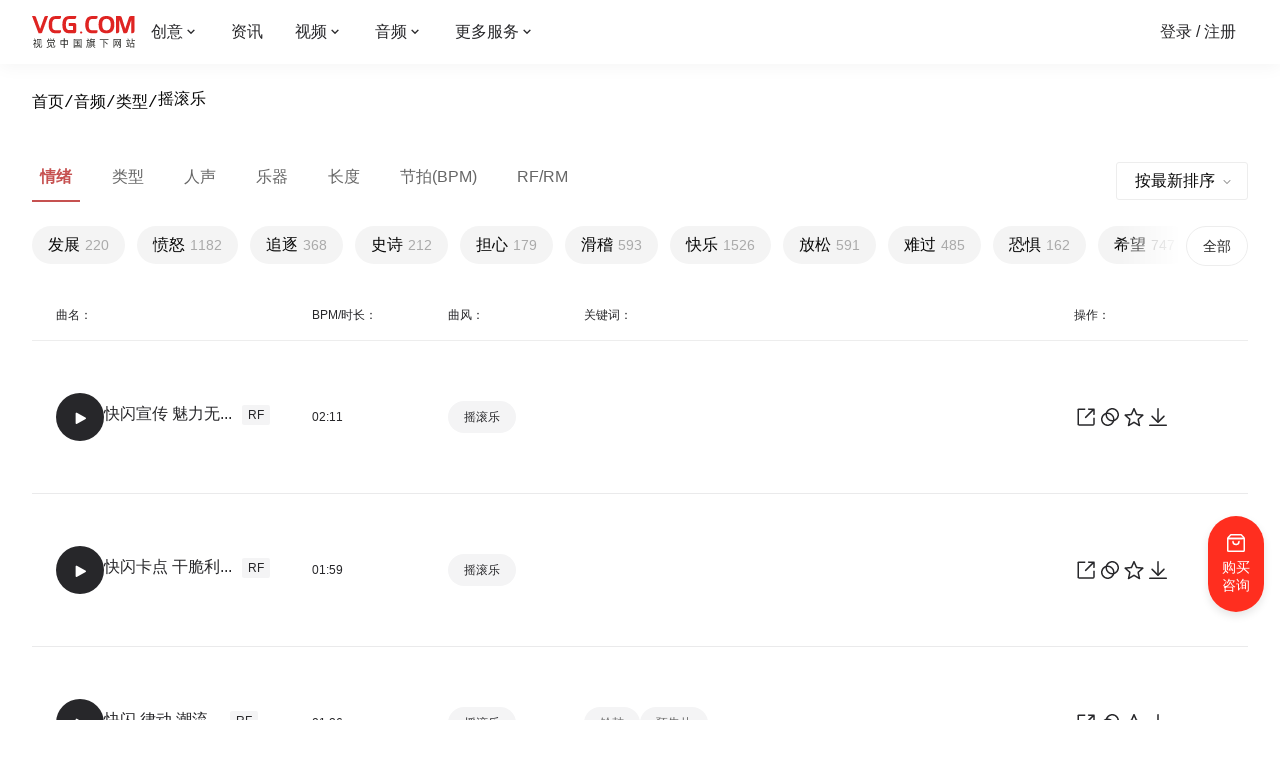

--- FILE ---
content_type: text/html; charset=utf-8
request_url: https://www.vcg.com/music/genres/46940/
body_size: 19351
content:
<!doctype html><html class="no-js" lang="zh"><head><meta charSet="utf-8"/><meta http-equiv="x-ua-compatible" content="ie=edge,chrome=1"/><meta name="renderer" content="webkit"/><title>摇滚乐-正版摇滚乐素材下载_视觉中国摇滚乐中心</title><meta name="description" content="视觉中国旗下网站（VCG.COM）提供摇滚乐音乐下载，链接全球摇滚乐音乐素材库，正品保障摇滚乐音乐用户购买和选择，省心、靠谱。"/><meta name="keywords" content="摇滚乐下载,正版摇滚乐,摇滚乐素材"/><meta name="viewport" content="minimum-scale=1, initial-scale=1, width=device-width, shrink-to-fit=no, user-scalable=no"/><meta name="msapplication-TileColor" content="#ffffff"/><meta name="theme-color" content="#ffffff"/><link rel="icon" href="/favicon.ico" type="image/x-icon"/><link rel="shortcut icon" href="/favicon.ico" type="image/x-icon"/><link rel="dns-prefetch" href="https://vcg00.cfp.cn"/><link rel="dns-prefetch" href="https://vcg01.cfp.cn"/><link rel="dns-prefetch" href="https://vcg02.cfp.cn"/><link rel="dns-prefetch" href="https://vcg03.cfp.cn"/><link rel="dns-prefetch" href="https://vcg04.cfp.cn"/><link rel="dns-prefetch" href="https://vcg05.cfp.cn"/><link rel="dns-prefetch" href="https://res-vcg.cfp.cn"/><link rel="dns-prefetch" href="https://gossv-vcg.cfp.cn"/><link rel="preload" href="https://res-vcg.cfp.cn/vci/vciab39a9d/vcgicon.cdn.css" as="style"/><link rel="stylesheet" href="https://res-vcg.cfp.cn/vci/vciab39a9d/vcgicon.cdn.css"/><link rel="preload" href="/music/genres/46940/?cssId=css-music-categorys1jbkcvvaj-334tkm-26/01/28 17:53:16&amp;css=precss.css" as="style"/><link rel="stylesheet" href="/music/genres/46940/?cssId=css-music-categorys1jbkcvvaj-334tkm-26/01/28 17:53:16&amp;css=precss.css"/><link rel="preload" href="https://res-vcg.cfp.cn/res/new_1764842536275/js/vendors.acf84d20.chunk.js" as="script"/><link rel="preload" href="https://res-vcg.cfp.cn/res/new_1764842536275/js/client.ec2ff0e3.js" as="script"/><link rel="preload" href="https://res-vcg.cfp.cn/res/new_1764842536275/js/vendors~home~music-categorys~music-detail~music-genres~music-moods~music-ranking~music-search~music-~51475750.e9ca52f7.chunk.js" as="script"/><link rel="preload" href="https://res-vcg.cfp.cn/res/new_1764842536275/js/vendors~music-categorys.66848566.chunk.js" as="script"/><link rel="preload" href="https://res-vcg.cfp.cn/res/new_1764842536275/js/home~music-categorys~music-detail~music-genres~music-moods~music-ranking~music-search~music-sets~mus~f8e54113.9b439c5f.chunk.js" as="script"/><link rel="preload" href="https://res-vcg.cfp.cn/res/new_1764842536275/js/music-categorys~music-genres~music-moods~music-ranking~music-sets~music-setsDetail~sound-effects.5caa2c63.chunk.js" as="script"/><link rel="preload" href="https://res-vcg.cfp.cn/res/new_1764842536275/js/music-categorys.57a15625.chunk.js" as="script"/>    <script src="/cdn_cgi_bs_bot/static/crypto.min.js"></script>
    <script src="/cdn_cgi_bs_bot/static/bot-score-v1.js"></script>
    <script src="/cdn_cgi_bs_captcha/static/js/waf_captcha_embedded_bs.js"></script>
</head><body><div id="app"><header class="_14IZ- _2Kh8h"><div class="d3zdE"><div class="_3xQHW"><a href="/" class="_1AtfL" title="视觉中国旗下网站 VCG.COM"><img src="//vcg00.cfp.cn/static/img/logo.svg" alt="视觉中国旗下网站 VCG.COM"/></a></div><nav class="_2Gxun hPq7h" role="navigation"><div class="_1-APc _25l_D _1DNes"><div class="_1UTJQ"><a href="/" title="商业图片下载网">首页</a></div></div><div class="_1-APc"><div class="_1UTJQ"><a href="/creative/" title="图片素材库">创意<i class="vcico vcico-down"></i></a></div><div class="IlbsD"><div class="_32He1 _2EWVq"><h2>创意内容</h2><div class="IIyCr"><a href="/creative/" title="图片" class="_1o-X0"><span>图片</span><svg width="5" height="10" fill="none"><path fill-rule="evenodd" clip-rule="evenodd" d="M.146 9.354a.5.5 0 010-.708L3.793 5 .146 1.354A.5.5 0 11.854.646l4 4a.5.5 0 010 .708l-4 4a.5.5 0 01-.708 0z" fill="#27272A"></path></svg></a><div class="_2HSvL"><div class="_32He1 GIFqN"><h3>创意图片</h3><p>海量高质量创意图片，覆盖各主题类别，包含大量独家内容，满足不同项目的创意设计与配图需求。</p><a href="/creative/" title="全部创意图片" class="_1ri6N">全部创意图片<svg width="16" height="16" fill="none"><path fill-rule="evenodd" clip-rule="evenodd" d="M9.146 3.646a.5.5 0 000 .708L12.793 8l-3.647 3.646a.5.5 0 00.708.708l4-4a.5.5 0 000-.708l-4-4a.5.5 0 00-.708 0z" fill="#FF2E1F"></path><path fill-rule="evenodd" clip-rule="evenodd" d="M13.5 8a.5.5 0 01-.5.5H2.5a.5.5 0 010-1H13a.5.5 0 01.5.5z" fill="#FF2E1F"></path></svg></a><hr/><a href="/sets/" target="_top" title="精选专题">精选专题<svg width="5" height="10" fill="none"><path fill-rule="evenodd" clip-rule="evenodd" d="M.146 9.354a.5.5 0 010-.708L3.793 5 .146 1.354A.5.5 0 11.854.646l4 4a.5.5 0 010 .708l-4 4a.5.5 0 01-.708 0z" fill="#27272A"></path></svg></a><a href="/creative-insight/topSearches" target="_top" title="创意洞察">创意洞察<svg width="5" height="10" fill="none"><path fill-rule="evenodd" clip-rule="evenodd" d="M.146 9.354a.5.5 0 010-.708L3.793 5 .146 1.354A.5.5 0 11.854.646l4 4a.5.5 0 010 .708l-4 4a.5.5 0 01-.708 0z" fill="#27272A"></path></svg></a></div><div class="_32He1 S1kbQ"><h3>创意热搜趋势</h3><div class="p99si"><div></div><div></div><div></div></div></div><div class="_32He1 S1kbQ"><h3>流行图片类别</h3><p><a href="/creative-image/城市风光/" title="城市风光">城市风光</a><a href="/creative-image/自然风光/" title="自然风光">自然风光</a><a href="/creative-image/人物/" title="人物">人物</a><a href="/creative-image/静物/" title="静物">静物</a><a href="/creative-image/动物/" title="动物">动物</a><a href="/creative-image/植物/" title="植物">植物</a><a href="/creative-image/行业/" title="行业">行业</a><a href="/creative-image/室内建筑/" title="室内建筑">室内建筑</a><a href="/creative-image/背景/" title="背景">背景</a><a href="/creative-image/节日节气/" title="节日节气">节日节气</a><a href="javascript:void(0)" title="更多" class="_3ZLy3">更多</a></p></div></div></div><div class="IIyCr"><a href="/creative-video/" title="视频" class="_1o-X0"><span>视频</span><svg width="5" height="10" fill="none"><path fill-rule="evenodd" clip-rule="evenodd" d="M.146 9.354a.5.5 0 010-.708L3.793 5 .146 1.354A.5.5 0 11.854.646l4 4a.5.5 0 010 .708l-4 4a.5.5 0 01-.708 0z" fill="#27272A"></path></svg></a><div class="_2HSvL"><div class="_32He1 GIFqN"><h3>创意视频</h3><p>数千万创意视频供您选择，覆盖各主题类别，支持4K分辨率及多种文件格式，包含大量独家内容，满足不同项目需求。</p><a href="/creative-video/" title="全部创意视频" class="_1ri6N">全部创意视频<svg width="16" height="16" fill="none"><path fill-rule="evenodd" clip-rule="evenodd" d="M9.146 3.646a.5.5 0 000 .708L12.793 8l-3.647 3.646a.5.5 0 00.708.708l4-4a.5.5 0 000-.708l-4-4a.5.5 0 00-.708 0z" fill="#FF2E1F"></path><path fill-rule="evenodd" clip-rule="evenodd" d="M13.5 8a.5.5 0 01-.5.5H2.5a.5.5 0 010-1H13a.5.5 0 01.5.5z" fill="#FF2E1F"></path></svg></a><hr/><a href="/creative-video/sets/" target="_top" title="精选专题">精选专题<svg width="5" height="10" fill="none"><path fill-rule="evenodd" clip-rule="evenodd" d="M.146 9.354a.5.5 0 010-.708L3.793 5 .146 1.354A.5.5 0 11.854.646l4 4a.5.5 0 010 .708l-4 4a.5.5 0 01-.708 0z" fill="#27272A"></path></svg></a><a href="/creative-insight/topSearches?type=2" target="_top" title="创意洞察">创意洞察<svg width="5" height="10" fill="none"><path fill-rule="evenodd" clip-rule="evenodd" d="M.146 9.354a.5.5 0 010-.708L3.793 5 .146 1.354A.5.5 0 11.854.646l4 4a.5.5 0 010 .708l-4 4a.5.5 0 01-.708 0z" fill="#27272A"></path></svg></a></div><div class="_32He1 S1kbQ"><h3>创意热搜趋势</h3><div class="p99si"><div></div><div></div><div></div></div></div><div class="_32He1 S1kbQ"><h3>流行视频类别</h3><p><a href="/creative-video-search/科技/" title="科技">科技</a><a href="/creative-video-search/城市/" title="城市">城市</a><a href="/creative-video-search/风景/" title="风景">风景</a><a href="/creative-video-search/美食/" title="美食">美食</a><a href="/creative-video-search/汽车/" title="汽车">汽车</a><a href="/creative-video-search/航拍/" title="航拍">航拍</a><a href="/creative-video-search/星空/" title="星空">星空</a><a href="/creative-video-search/商务/" title="商务">商务</a><a href="/creative-video-search/医疗/" title="医疗">医疗</a><a href="/creative-video-search/生活/" title="生活">生活</a></p></div></div></div><div class="IIyCr"><a href="/illustration/" title="设计" class="_1o-X0"><span>设计</span><svg width="5" height="10" fill="none"><path fill-rule="evenodd" clip-rule="evenodd" d="M.146 9.354a.5.5 0 010-.708L3.793 5 .146 1.354A.5.5 0 11.854.646l4 4a.5.5 0 010 .708l-4 4a.5.5 0 01-.708 0z" fill="#27272A"></path></svg></a><div class="_2HSvL"><div class="_32He1 GIFqN"><h3>设计素材</h3><p>海量设计素材，包含插画、模版、背景、图标等类别，内容兼顾创意潮流与时效，多种文件格式供您选择。</p><a href="/illustration/" title="全部设计素材" class="_1ri6N">全部设计素材<svg width="16" height="16" fill="none"><path fill-rule="evenodd" clip-rule="evenodd" d="M9.146 3.646a.5.5 0 000 .708L12.793 8l-3.647 3.646a.5.5 0 00.708.708l4-4a.5.5 0 000-.708l-4-4a.5.5 0 00-.708 0z" fill="#FF2E1F"></path><path fill-rule="evenodd" clip-rule="evenodd" d="M13.5 8a.5.5 0 01-.5.5H2.5a.5.5 0 010-1H13a.5.5 0 01.5.5z" fill="#FF2E1F"></path></svg></a><hr/><a href="/sets/" target="_top" title="精选专题">精选专题<svg width="5" height="10" fill="none"><path fill-rule="evenodd" clip-rule="evenodd" d="M.146 9.354a.5.5 0 010-.708L3.793 5 .146 1.354A.5.5 0 11.854.646l4 4a.5.5 0 010 .708l-4 4a.5.5 0 01-.708 0z" fill="#27272A"></path></svg></a></div><div class="_32He1 S1kbQ" style="width:66.6%"><h3>流行设计类别</h3><p><a href="/creative-illustration/设计模版/" title="设计模版">设计模版</a><a href="/creative-illustration/免抠元素/" title="免抠元素">免抠元素</a><a href="/creative-illustration/创意背景/" title="创意背景">创意背景</a><a href="/creative-illustration/PPT模版/" title="PPT模版">PPT模版</a></p></div></div></div><div class="IIyCr"><a href="/font/" title="字体" class="_1o-X0"><span>字体</span><svg width="5" height="10" fill="none"><path fill-rule="evenodd" clip-rule="evenodd" d="M.146 9.354a.5.5 0 010-.708L3.793 5 .146 1.354A.5.5 0 11.854.646l4 4a.5.5 0 010 .708l-4 4a.5.5 0 01-.708 0z" fill="#27272A"></path></svg></a><div class="_2HSvL"><div class="_32He1 GIFqN"><h3>字体</h3><p>为您提供数百款各类版权字体，完全满足设计和正文字体需求，华文字库官方合作伙伴。</p><a href="/font/" title="版权字库" class="_1ri6N">版权字库<svg width="16" height="16" fill="none"><path fill-rule="evenodd" clip-rule="evenodd" d="M9.146 3.646a.5.5 0 000 .708L12.793 8l-3.647 3.646a.5.5 0 00.708.708l4-4a.5.5 0 000-.708l-4-4a.5.5 0 00-.708 0z" fill="#FF2E1F"></path><path fill-rule="evenodd" clip-rule="evenodd" d="M13.5 8a.5.5 0 01-.5.5H2.5a.5.5 0 010-1H13a.5.5 0 01.5.5z" fill="#FF2E1F"></path></svg></a><hr/><a href="https://sinotype.vcg.com/" target="_blank" title="华文字库">华文字库<svg width="5" height="10" fill="none"><path fill-rule="evenodd" clip-rule="evenodd" d="M.146 9.354a.5.5 0 010-.708L3.793 5 .146 1.354A.5.5 0 11.854.646l4 4a.5.5 0 010 .708l-4 4a.5.5 0 01-.708 0z" fill="#27272A"></path></svg></a></div></div></div></div></div></div><div class="_1-APc _1DNes"><div class="_1UTJQ"><a href="https://www.cfp.cn" title="资讯素材库">资讯</a></div></div><div class="_1-APc _1DNes"><div class="_1UTJQ"><a href="/creative-video/" title="视频素材库">视频<i class="vcico vcico-down"></i></a></div><div class="IlbsD"><div class="_32He1 _2EWVq"><div class="IIyCr"><a href="/creative-video/" title="创意视频" class="_1o-X0"><span>创意视频</span></a><div class="_2HSvL"></div></div><div class="IIyCr"><a href="https://www.cfp.cn/editorial-video" title="资讯视频" class="_1o-X0"><span>资讯视频</span></a><div class="_2HSvL"></div></div></div></div></div><div class="_1-APc _1DNes"><div class="_1UTJQ"><a href="/music/" title="音频素材库">音频<i class="vcico vcico-down"></i></a></div><div class="IlbsD"><div class="_32He1 _2EWVq"><div class="IIyCr"><a href="/music/" title="音乐" class="_1o-X0"><span>音乐</span></a><div class="_2HSvL"></div></div><div class="IIyCr"><a href="/music/sound-effects/" title="音效" class="_1o-X0"><span>音效</span></a><div class="_2HSvL"></div></div></div></div></div><div class="_1-APc _1DNes"><div class="_1UTJQ"><a href="javascript:void(0)" title="更多服务">更多服务<i class="vcico vcico-down"></i></a></div><div class="IlbsD"><div class="_32He1 _2EWVq"><div class="IIyCr"><a href="/addservice/" title="内容定制服务" class="_1o-X0"><span>内容定制服务</span></a><div class="_2HSvL"></div></div><div class="IIyCr"><a href="/dam/" title="数字资产管理" class="_1o-X0"><span>数字资产管理</span></a><div class="_2HSvL"></div></div><div class="IIyCr"><a href="/aigcHelp/" title="AI能力与服务" class="_1o-X0"><span>AI能力与服务</span></a><div class="_2HSvL"></div></div><div class="IIyCr"><a href="https://www.vcgapi.com" target="_blank" title="API服务" rel="nofollow" class="_1o-X0"><span>API服务</span></a><div class="_2HSvL"></div></div><div class="IIyCr"><a href="/data-service/" title="数据服务" class="_1o-X0"><span>数据服务</span></a><div class="_2HSvL"></div></div></div></div></div></nav></div><div class="_2Kh8h"><div class="_3vQza"><div class="_3oACI"><button title="登录/注册" class="_1nPPY _3yhJv"><i class="vcico vcico-user"></i></button><span role="button" tabindex="0" class="_1D_aG hook-login-btn">登录 / 注册</span></div></div></div></header><div class="t4Kvq"><a href="https://www.vcg.com/" class="cr6Sd">首页</a><samp>/</samp><a href="https://www.vcg.com/music/" class="cr6Sd">音频</a><samp>/</samp><a href="https://www.vcg.com/music/genres/" class="cr6Sd">类型</a><samp>/</samp><a href="https://www.vcg.com/music/genres/46940" class="cr6Sd">摇滚乐</a></div><div class="_1hlrh"><div class="_1Rxtv"><div class="_13kz_ _3lpBq"><div class="_3a_kB"><div class="higcZ"><div class="_1vmKN"><div class="_1BaAb" title="按最新排序"><svg class="_1g8cE" viewBox="0 0 1024 1024" width="128" height="128"><defs><style></style></defs><path d="M512 637.23L301.85 427.08l40.3-40.31L512 556.62l169.85-169.85 40.3 40.31z"></path></svg>按最新排序</div><div class="_1wv-3" style="display:none"><ul class="_1dyNt"><li class="_3ap61 _3hMaR">按最新排序</li><li class="_3ap61">按节奏正序</li><li class="_3ap61">按节奏倒序</li><li class="_3ap61">按长度正序</li><li class="_3ap61">按长度倒序</li></ul></div></div></div></div></div></div><div class="EG6IG"><div class="_12XDw"><div class="_2uMnI"><div>曲名：</div><div class="_2q8KT">BPM/时长：</div><div class="bYwS0">情绪：</div><div class="_2YDT7">曲风：</div><div class="_2H4N3">关键词：</div><div>操作：</div></div><div class="_1Uknv"><div class="_22x78"><div class="_2EhYK"><div class="_1piMM"><button class="_3yhJv"><i class="vcico vcico-play _288J6"></i></button><dl><dt><h3><a href="https://www.vcg.com/music/1352190" target="_blank" title="快闪宣传 魅力无极限歌曲版权">快闪宣传 魅力无极限...</a><i class="_7I_0R undefined">RF</i></h3></dt></dl></div><div class="j40HX"><div><span></span><span>02:11</span></div></div><div class="_34_wS"><span title="快乐音乐">快乐</span></div><div class="_1gR-n"><span title="摇滚乐音乐">摇滚乐</span></div><div class="_3Nq_4" style="align-items:center"><span></span></div><span class="_1L13h" style="display:none;width:100px"><span></span></span></div></div><div class="_22x78"><div class="_2EhYK"><div class="_1piMM"><button class="_3yhJv"><i class="vcico vcico-play _288J6"></i></button><dl><dt><h3><a href="https://www.vcg.com/music/1352080" target="_blank" title="快闪卡点 干脆利落歌曲版权">快闪卡点 干脆利落</a><i class="_7I_0R undefined">RF</i></h3></dt></dl></div><div class="j40HX"><div><span></span><span>01:59</span></div></div><div class="_34_wS"><span title="史诗音乐">史诗</span></div><div class="_1gR-n"><span title="摇滚乐音乐">摇滚乐</span></div><div class="_3Nq_4" style="align-items:center"><span></span></div><span class="_1L13h" style="display:none;width:100px"><span></span></span></div></div><div class="_22x78"><div class="_2EhYK"><div class="_1piMM"><button class="_3yhJv"><i class="vcico vcico-play _288J6"></i></button><dl><dt><h3><a href="https://www.vcg.com/music/1352070" target="_blank" title="快闪 律动 潮流舞动歌曲版权">快闪 律动 潮流舞动</a><i class="_7I_0R undefined">RF</i></h3></dt></dl></div><div class="j40HX"><div><span></span><span>01:26</span></div></div><div class="_34_wS"><span title="快乐音乐">快乐</span></div><div class="_1gR-n"><span title="摇滚乐音乐">摇滚乐</span></div><div class="_3Nq_4" style="align-items:center"><span><span title="铃鼓音乐">铃鼓</span><span title="预告片音乐">预告片</span></span></div><span class="_1L13h" style="display:none;width:100px"><span><span title="铃鼓音乐">铃鼓</span><span title="预告片音乐">预告片</span></span></span></div></div><div class="_22x78"><div class="_2EhYK"><div class="_1piMM"><button class="_3yhJv"><i class="vcico vcico-play _288J6"></i></button><dl><dt><h3><a href="https://www.vcg.com/music/1352066" target="_blank" title="企宣 夏日阳光海滩歌曲版权">企宣 夏日阳光海滩</a><i class="_7I_0R undefined">RF</i></h3></dt></dl></div><div class="j40HX"><div><span></span><span>03:12</span></div></div><div class="_34_wS"><span title="快乐音乐">快乐</span></div><div class="_1gR-n"><span title="摇滚乐音乐">摇滚乐</span></div><div class="_3Nq_4" style="align-items:center"><span></span></div><span class="_1L13h" style="display:none;width:100px"><span></span></span></div></div><div class="_22x78"><div class="_2EhYK"><div class="_1piMM"><button class="_3yhJv"><i class="vcico vcico-play _288J6"></i></button><dl><dt><h3><a href="https://www.vcg.com/music/1352044" target="_blank" title="兴高采烈开心节拍歌曲版权">兴高采烈开心节拍</a><i class="_7I_0R undefined">RF</i></h3></dt></dl></div><div class="j40HX"><div><span></span><span>01:16</span></div></div><div class="_34_wS"><span title="快乐音乐">快乐</span></div><div class="_1gR-n"><span title="摇滚乐音乐">摇滚乐</span></div><div class="_3Nq_4" style="align-items:center"><span></span></div><span class="_1L13h" style="display:none;width:100px"><span></span></span></div></div><div class="_22x78"><div class="_2EhYK"><div class="_1piMM"><button class="_3yhJv"><i class="vcico vcico-play _288J6"></i></button><dl><dt><h3><a href="https://www.vcg.com/music/1352042" target="_blank" title="摇滚野性狂放节拍歌曲版权">摇滚野性狂放节拍</a><i class="_7I_0R undefined">RF</i></h3></dt></dl></div><div class="j40HX"><div><span></span><span>01:21</span></div></div><div class="_34_wS"><span title="快乐音乐">快乐</span></div><div class="_1gR-n"><span title="摇滚乐音乐">摇滚乐</span></div><div class="_3Nq_4" style="align-items:center"><span><span title="抒情音乐">抒情</span></span></div><span class="_1L13h" style="display:none;width:100px"><span><span title="抒情音乐">抒情</span></span></span></div></div><div class="_22x78"><div class="_2EhYK"><div class="_1piMM"><button class="_3yhJv"><i class="vcico vcico-play _288J6"></i></button><dl><dt><h3><a href="https://www.vcg.com/music/1351501" target="_blank" title="乐逍遥 - 温兆伦歌曲版权">乐逍遥 - 温兆伦</a><i class="_7I_0R undefined">RF</i></h3></dt></dl></div><div class="j40HX"><div><span></span><span>04:51</span></div></div><div class="_34_wS"><span title="史诗音乐">史诗</span></div><div class="_1gR-n"><span title="摇滚乐音乐">摇滚乐</span></div><div class="_3Nq_4" style="align-items:center"><span><span title="哼唱音乐">哼唱</span></span></div><span class="_1L13h" style="display:none;width:100px"><span><span title="哼唱音乐">哼唱</span></span></span></div></div><div class="_22x78"><div class="_2EhYK"><div class="_1piMM"><button class="_3yhJv"><i class="vcico vcico-play _288J6"></i></button><dl><dt><h3><a href="https://www.vcg.com/music/1351500" target="_blank" title="白吃歌曲版权">白吃</a><i class="_7I_0R undefined">RF</i></h3></dt></dl></div><div class="j40HX"><div><span></span><span>04:28</span></div></div><div class="_34_wS"><span title="快乐音乐">快乐</span></div><div class="_1gR-n"><span title="摇滚乐音乐">摇滚乐</span></div><div class="_3Nq_4" style="align-items:center"><span><span title="弦乐组音乐">弦乐组</span></span></div><span class="_1L13h" style="display:none;width:100px"><span><span title="弦乐组音乐">弦乐组</span></span></span></div></div><div class="_22x78"><div class="_2EhYK"><div class="_1piMM"><button class="_3yhJv"><i class="vcico vcico-play _288J6"></i></button><dl><dt><h3><a href="https://www.vcg.com/music/1351499" target="_blank" title="樂無邊歌曲版权">樂無邊</a><i class="_7I_0R undefined">RF</i></h3></dt></dl></div><div class="j40HX"><div><span></span><span>01:06</span></div></div><div class="_34_wS"><span title="史诗音乐">史诗</span></div><div class="_1gR-n"><span title="摇滚乐音乐">摇滚乐</span></div><div class="_3Nq_4" style="align-items:center"><span><span title="竹笛音乐">竹笛</span></span></div><span class="_1L13h" style="display:none;width:100px"><span><span title="竹笛音乐">竹笛</span></span></span></div></div><div class="_22x78"><div class="_2EhYK"><div class="_1piMM"><button class="_3yhJv"><i class="vcico vcico-play _288J6"></i></button><dl><dt><h3><a href="https://www.vcg.com/music/1351496" target="_blank" title="昨天的明天搖滾篇歌曲版权">昨天的明天搖滾篇</a><i class="_7I_0R undefined">RF</i></h3></dt></dl></div><div class="j40HX"><div><span></span><span>02:29</span></div></div><div class="_34_wS"><span title="史诗音乐">史诗</span></div><div class="_1gR-n"><span title="摇滚乐音乐">摇滚乐</span></div><div class="_3Nq_4" style="align-items:center"><span><span title="弦乐组音乐">弦乐组</span></span></div><span class="_1L13h" style="display:none;width:100px"><span><span title="弦乐组音乐">弦乐组</span></span></span></div></div><div class="_22x78"><div class="_2EhYK"><div class="_1piMM"><button class="_3yhJv"><i class="vcico vcico-play _288J6"></i></button><dl><dt><h3><a href="https://www.vcg.com/music/1351494" target="_blank" title="昨天的明天 - 温兆伦歌曲版权">昨天的明天 - 温兆伦...</a><i class="_7I_0R undefined">RF</i></h3></dt></dl></div><div class="j40HX"><div><span title="人声" class="_3hIcX"><i class="vcico vcico-vocal"></i></span><span></span><span>04:04</span></div></div><div class="_34_wS"><span title="史诗音乐">史诗</span></div><div class="_1gR-n"><span title="摇滚乐音乐">摇滚乐</span></div><div class="_3Nq_4" style="align-items:center"><span><span title="弦乐组音乐">弦乐组</span></span></div><span class="_1L13h" style="display:none;width:100px"><span><span title="弦乐组音乐">弦乐组</span></span></span></div></div><div class="_22x78"><div class="_2EhYK"><div class="_1piMM"><button class="_3yhJv"><i class="vcico vcico-play _288J6"></i></button><dl><dt><h3><a href="https://www.vcg.com/music/1351445" target="_blank" title="官府歌曲版权">官府</a><i class="_7I_0R undefined">RF</i></h3></dt></dl></div><div class="j40HX"><div><span></span><span>02:26</span></div></div><div class="_34_wS"><span title="史诗音乐">史诗</span></div><div class="_1gR-n"><span title="摇滚乐音乐">摇滚乐</span></div><div class="_3Nq_4" style="align-items:center"><span></span></div><span class="_1L13h" style="display:none;width:100px"><span></span></span></div></div><div class="_22x78"><div class="_2EhYK"><div class="_1piMM"><button class="_3yhJv"><i class="vcico vcico-play _288J6"></i></button><dl><dt><h3><a href="https://www.vcg.com/music/1351386" target="_blank" title="时尚炫酷快闪卡点VII歌曲版权">时尚炫酷快闪卡点VI...</a><i class="_7I_0R undefined">RF</i></h3></dt></dl></div><div class="j40HX"><div><span></span><span>01:02</span></div></div><div class="_34_wS"><span title="动感音乐">动感</span></div><div class="_1gR-n"><span title="摇滚乐音乐">摇滚乐</span></div><div class="_3Nq_4" style="align-items:center"><span><span title="卡点音乐">卡点</span><span title="快闪音乐">快闪</span><span title="视频剪辑音乐音乐">视频剪辑音乐</span><span title="酷炫音乐">酷炫</span><span title="时尚音乐">时尚</span><span title="动感音乐">动感</span><span title="运动音乐">运动</span><span title="热血音乐">热血</span><span title="摇滚音乐">摇滚</span></span></div><span class="_1L13h" style="display:none;width:100px"><span><span title="卡点音乐">卡点</span><span title="快闪音乐">快闪</span><span title="视频剪辑音乐音乐">视频剪辑音乐</span><span title="酷炫音乐">酷炫</span><span title="时尚音乐">时尚</span><span title="动感音乐">动感</span><span title="运动音乐">运动</span><span title="热血音乐">热血</span><span title="摇滚音乐">摇滚</span></span></span></div></div><div class="_22x78"><div class="_2EhYK"><div class="_1piMM"><button class="_3yhJv"><i class="vcico vcico-play _288J6"></i></button><dl><dt><h3><a href="https://www.vcg.com/music/1351378" target="_blank" title="清新可爱-夏日萌动歌曲版权">清新可爱-夏日萌动</a><i class="_7I_0R">RM</i></h3></dt></dl></div><div class="j40HX"><div>75BPM<span>/</span><span>05:20</span></div></div><div class="_34_wS"><span title="滑稽音乐">滑稽</span><span title="运动音乐">运动</span></div><div class="_1gR-n"><span title="摇滚乐音乐">摇滚乐</span></div><div class="_3Nq_4" style="align-items:center"><span><span title="入场音乐">入场</span></span></div><span class="_1L13h" style="display:none;width:100px"><span><span title="入场音乐">入场</span></span></span></div></div><div class="_22x78"><div class="_2EhYK"><div class="_1piMM"><button class="_3yhJv"><i class="vcico vcico-play _288J6"></i></button><dl><dt><h3><a href="https://www.vcg.com/music/1351377" target="_blank" title="四季欢庆-温柔流行歌曲版权">四季欢庆-温柔流行</a><i class="_7I_0R">RM</i></h3></dt></dl></div><div class="j40HX"><div>80BPM<span>/</span><span>05:30</span></div></div><div class="_34_wS"><span title="难过音乐">难过</span><span title="动感音乐">动感</span></div><div class="_1gR-n"><span title="轻音乐音乐">轻音乐</span><span title="抒情音乐音乐">抒情音乐</span><span title="摇滚乐音乐">摇滚乐</span></div><div class="_3Nq_4" style="align-items:center"><span><span title="钓鱼音乐">钓鱼</span><span title="入场音乐">入场</span></span></div><span class="_1L13h" style="display:none;width:100px"><span><span title="钓鱼音乐">钓鱼</span><span title="入场音乐">入场</span></span></span></div></div><div class="_22x78"><div class="_2EhYK"><div class="_1piMM"><button class="_3yhJv"><i class="vcico vcico-play _288J6"></i></button><dl><dt><h3><a href="https://www.vcg.com/music/1351357" target="_blank" title="民谣流行-欢乐奔跑歌曲版权">民谣流行-欢乐奔跑</a><i class="_7I_0R">RM</i></h3></dt></dl></div><div class="j40HX"><div>100BPM<span>/</span><span>05:07</span></div></div><div class="_34_wS"><span title="快乐音乐">快乐</span></div><div class="_1gR-n"><span title="拉丁舞曲音乐">拉丁舞曲</span><span title="摇滚乐音乐">摇滚乐</span></div><div class="_3Nq_4" style="align-items:center"><span></span></div><span class="_1L13h" style="display:none;width:100px"><span></span></span></div></div><div class="_22x78"><div class="_2EhYK"><div class="_1piMM"><button class="_3yhJv"><i class="vcico vcico-play _288J6"></i></button><dl><dt><h3><a href="https://www.vcg.com/music/1351347" target="_blank" title="动漫战斗-紧张激动歌曲版权">动漫战斗-紧张激动</a><i class="_7I_0R">RM</i></h3></dt></dl></div><div class="j40HX"><div>155BPM<span>/</span><span>06:01</span></div></div><div class="_34_wS"><span title="难过音乐">难过</span><span title="动感音乐">动感</span></div><div class="_1gR-n"><span title="摇滚乐音乐">摇滚乐</span></div><div class="_3Nq_4" style="align-items:center"><span><span title="钓鱼音乐">钓鱼</span></span></div><span class="_1L13h" style="display:none;width:100px"><span><span title="钓鱼音乐">钓鱼</span></span></span></div></div><div class="_22x78"><div class="_2EhYK"><div class="_1piMM"><button class="_3yhJv"><i class="vcico vcico-play _288J6"></i></button><dl><dt><h3><a href="https://www.vcg.com/music/1351330" target="_blank" title="摇滚游戏-帅气电吉他歌曲版权">摇滚游戏-帅气电吉他...</a><i class="_7I_0R">RM</i></h3></dt></dl></div><div class="j40HX"><div>106BPM<span>/</span><span>04:29</span></div></div><div class="_34_wS"></div><div class="_1gR-n"><span title="摇滚乐音乐">摇滚乐</span></div><div class="_3Nq_4" style="align-items:center"><span></span></div><span class="_1L13h" style="display:none;width:100px"><span></span></span></div></div><div class="_22x78"><div class="_2EhYK"><div class="_1piMM"><button class="_3yhJv"><i class="vcico vcico-play _288J6"></i></button><dl><dt><h3><a href="https://www.vcg.com/music/1351328" target="_blank" title="海滩夏日-舒适午后歌曲版权">海滩夏日-舒适午后</a><i class="_7I_0R">RM</i></h3></dt></dl></div><div class="j40HX"><div>78BPM<span>/</span><span>04:23</span></div></div><div class="_34_wS"><span title="梦幻音乐">梦幻</span><span title="放松音乐">放松</span></div><div class="_1gR-n"><span title="流行乐音乐">流行乐</span><span title="轻音乐音乐">轻音乐</span><span title="电子舞曲音乐">电子舞曲</span><span title="音效音乐">音效</span><span title="抒情音乐音乐">抒情音乐</span><span title="摇滚乐音乐">摇滚乐</span></div><div class="_3Nq_4" style="align-items:center"><span></span></div><span class="_1L13h" style="display:none;width:100px"><span></span></span></div></div><div class="_22x78"><div class="_2EhYK"><div class="_1piMM"><button class="_3yhJv"><i class="vcico vcico-play _288J6"></i></button><dl><dt><h3><a href="https://www.vcg.com/music/1351322" target="_blank" title="热血决战-未来战士歌曲版权">热血决战-未来战士</a><i class="_7I_0R">RM</i></h3></dt></dl></div><div class="j40HX"><div>180BPM<span>/</span><span>05:11</span></div></div><div class="_34_wS"><span title="梦幻音乐">梦幻</span><span title="神秘音乐">神秘</span></div><div class="_1gR-n"><span title="摇滚乐音乐">摇滚乐</span></div><div class="_3Nq_4" style="align-items:center"><span></span></div><span class="_1L13h" style="display:none;width:100px"><span></span></span></div></div></div></div><div class="GUgjH _2RPb_" style="display:flex"><div class="FUkIB"><a href="/music/genres/46940-/?page=1&amp;desc=false&amp;sort=newest&amp;genres=46940" class="_2IlL4 svsBX">1</a><a href="/music/genres/46940--2/?page=2&amp;desc=false&amp;sort=newest&amp;genres=46940" class="_2IlL4">2</a><a href="/music/genres/46940--3/?page=3&amp;desc=false&amp;sort=newest&amp;genres=46940" class="_2IlL4">3</a><a href="/music/genres/46940--4/?page=4&amp;desc=false&amp;sort=newest&amp;genres=46940" class="_2IlL4">4</a><a href="/music/genres/46940--5/?page=5&amp;desc=false&amp;sort=newest&amp;genres=46940" class="_2IlL4">5</a><a href="/music/genres/46940--6/?page=6&amp;desc=false&amp;sort=newest&amp;genres=46940" class="_2IlL4">6</a><a href="/music/genres/46940--7/?page=7&amp;desc=false&amp;sort=newest&amp;genres=46940" class="_2IlL4">7</a><span class="_2IlL4 _1U4i4">···</span><a href="/music/genres/46940--20/?page=20&amp;desc=false&amp;sort=newest&amp;genres=46940" class="_2IlL4">20</a><a class="_2IlL4 QZz6F">下一页</a></div><div class="_20W3T"><span class="khR-b" role="button">跳至</span><input class="_3J1fE" value="1" title="回车跳转"/><span>页</span></div></div></div></div><footer class="_3dP95"><div class="_26pKB"><div class="_2bFCd"><div class="_36udV"><a href="/" class="_1W3uT" title="网站首页"><img src="//vcg00.cfp.cn/static/img/logo.svg" alt="logo"/></a><div class="_1oK3W"><p>违法和不良信息举报电话：400-818-2525</p><p>举报邮箱：jubao@vcg.com</p><p>隐私问题反馈邮箱：privacy@vcg.com</p><p><span>网信算备：320412518076101230013 号</span> <span>网信算备：320412518076101230021 号</span></p><p>江苏省常州市武进区西太湖科技产业园禾香路123号6号楼一楼102室</p><p class="Jyav6"><span>© 汉华易美视觉科技有限公司 All Rights Reserved</span> <a href="https://beian.miit.gov.cn/" target="_blank" rel="noopener noreferrer nofollow">苏ICP备19044258号-25</a>  <a href="https://res-vcg.cfp.cn/file/%E6%B1%89%E5%8D%8E%E6%98%93%E7%BE%8E%E8%A7%86%E8%A7%89%E7%A7%91%E6%8A%80ICP%E8%AE%B8%E5%8F%AF%E8%AF%8120191206.pdf" target="_blank" rel="noopener noreferrer nofollow">苏B2-20191025</a></p><p><a href="http://www.beian.gov.cn/portal/registerSystemInfo?recordcode=32041202001826" rel="noopener noreferrer nofollow" target="_blank"><img alt="gov" style="margin-right:6px;width:17px;height:17px;vertical-align:sub" src="https://vcg00.cfp.cn/static/img/icons/BA.png"/>苏公网安备 32041202001826号</a>  <a href="https://res-vcg.cfp.cn/file/%E5%87%BA%E7%89%88%E7%89%A9%E7%BB%8F%E8%90%A5%E8%AE%B8%E5%8F%AF%E8%AF%81%EF%BC%88%E9%99%84%E6%9C%AC%EF%BC%89-%E6%B1%89%E5%8D%8E%E6%98%93%E7%BE%8E.pdf" rel="noopener noreferrer nofollow" target="_blank">出版物经营许可证</a>  <a href="https://res-vcg.cfp.cn/file/%E7%BD%91%E7%BB%9C%E6%96%87%E5%8C%96%E7%BB%8F%E8%90%A5%E8%AE%B8%E5%8F%AF%E8%AF%81%EF%BC%88%E5%89%AF%E6%9C%AC%EF%BC%89-%E6%B1%89%E5%8D%8E%E6%98%93%E7%BE%8E-2023.4.pdf" rel="noopener noreferrer nofollow" target="_blank">网络文化经营许可证</a></p></div></div><ul class="_2l73_"><li class="_3CMpY"><p class="_28bVw">关于我们</p><a class="_1SNAQ" href="/contact" target="_blank" title="公司简介">公司简介</a><a class="_1SNAQ" href="https://newsroom.vcg.com/" target="_blank" title="新闻中心">新闻中心</a><a class="_1SNAQ" href="https://webapi.cninfo.com.cn/shgs/company.html?companyid=000681&amp;foreColor=rgb(0,97,216)" target="_blank" title="投资者关系">投资者关系</a><a class="_1SNAQ" href="https://www.shijuegongyi.org.cn/" target="_blank" title="视觉公益基金会">视觉公益基金会</a><a class="_1SNAQ" href="/joinus" target="_blank" title="招聘信息">招聘信息</a><a class="_1SNAQ" href="/contributors" target="_blank" title="合作供稿">合作供稿</a></li><li class="_3CMpY"><p class="_28bVw">网站协议</p><a class="_1SNAQ" href="/help/website-terms" target="_blank" title="用户协议">用户协议</a><a class="_1SNAQ" href="/help/privacy-policy" target="_blank" title="隐私政策">隐私政策</a><a class="_1SNAQ" href="/help/auth-message" target="_blank" title="授权协议">授权协议</a><a class="_1SNAQ" href="//res-vcg.cfp.cn/file/VCG%E5%B9%B3%E5%8F%B0%E8%87%AA%E5%BE%8B%E5%85%AC%E7%BA%A6.pdf" target="_blank" title="平台自律公约">平台自律公约</a></li><li class="_3CMpY"><p class="_28bVw">更多产品</p><a class="_1SNAQ" href="https://500px.com.cn/" target="_blank" title="500PX">500PX</a><a class="_1SNAQ" href="https://yuan.500px.com.cn/home" target="_blank" title="元视觉">元视觉</a><a class="_1SNAQ" href="https://ishijue.com/" target="_blank" title="爱视觉">爱视觉</a><a class="_1SNAQ" href="/daohang/" target="_blank" title="更多">更多</a></li><li class="_3CMpY"><p class="_28bVw">关注我们</p><img src="//vcg00.cfp.cn/html/images/wechat/wechat1.jpg" alt="公众号"/></li></ul></div></div></footer></div><script>window.App={"clientUrl":"https:\u002F\u002Fwww.vcg.com","system":{"uuid":"6a7e1025-e43d-4ddc-b590-59e985ebf29a","appUrl":"https:\u002F\u002Fwww.vcg.com","clientIP":"3.144.245.203","welcomeTemplateId":1211,"device":{},"isMobile":false,"saenv":"Vcgzhengshi","scene":"online","path":"\u002F","domain":".vcg.com","secure":true,"maxAge":7776000000,"buyPageUrl":"\u002F\u002Fbuy.vcg.com\u002F","filterToggle":0,"filterMode":0,"planB":false,"siteConfig":{"updateTime":1769593977307,"bigEventGray":false,"openDialog":false,"dialogContent":"","loginAdv":"","navList":[{"id":0,"pid":"root,0","title":"首页","titleAttr":"商业图片下载网","screenWidth":"narrow","url":"\u002F"},{"id":1,"pid":"root,1","title":"创意","titleAttr":"图片素材库","subTitle":"创意内容","url":"\u002Fcreative\u002F","children":[{"id":10,"pid":"root,1,0","title":"图片","url":"\u002Fcreative\u002F","subTitle":"创意图片","description":"海量高质量创意图片，覆盖各主题类别，包含大量独家内容，满足不同项目的创意设计与配图需求。","aText":"全部创意图片","children":[{"id":100,"pid":"root,1,0,0","title":"精选专题","url":"\u002Fsets\u002F","target":"_top"},{"id":101,"pid":"root,1,0,1","title":"创意洞察","target":"_top","url":"\u002Fcreative-insight\u002FtopSearches"}],"hot":{"title":"创意热搜趋势","query":"creativeInsightHotRank","variables":{"pageType":"hotRank","type":"1","date":"7"},"url":"\u002Fcreative-image\u002F","more":"\u002Fcreative-insight\u002FtopSearches?date=7"},"popular":{"title":"流行图片类别","url":"\u002Fcreative-image\u002F","children":["城市风光","自然风光","人物","静物","动物","植物","行业","室内建筑","背景","节日节气","社会民生","环保公益","党建","元素","Icon"]}},{"id":11,"pid":"root,1,1","title":"视频","url":"\u002Fcreative-video\u002F","subTitle":"创意视频","description":"数千万创意视频供您选择，覆盖各主题类别，支持4K分辨率及多种文件格式，包含大量独家内容，满足不同项目需求。","aText":"全部创意视频","children":[{"id":110,"pid":"root,1,1,0","title":"精选专题","target":"_top","url":"\u002Fcreative-video\u002Fsets\u002F"},{"id":111,"pid":"root,1,1,1","title":"创意洞察","target":"_top","url":"\u002Fcreative-insight\u002FtopSearches?type=2"}],"hot":{"title":"创意热搜趋势","query":"creativeInsightHotRank","variables":{"pageType":"hotRank","type":"2","date":"30"},"url":"\u002Fcreative-video-search\u002F","more":"\u002Fcreative-insight\u002FtopSearches?type=2"},"popular":{"title":"流行视频类别","url":"\u002Fcreative-video-search\u002F","children":["科技","城市","风景","美食","汽车","航拍","星空","商务","医疗","生活"]}},{"id":12,"pid":"root,1,2","title":"设计","url":"\u002Fillustration\u002F","subTitle":"设计素材","description":"海量设计素材，包含插画、模版、背景、图标等类别，内容兼顾创意潮流与时效，多种文件格式供您选择。","aText":"全部设计素材","children":[{"id":120,"pid":"root,1,2,0","title":"精选专题","url":"\u002Fsets\u002F","target":"_top"}],"popular":{"title":"流行设计类别","url":"\u002Fcreative-illustration\u002F","style":{"width":"66.6%"},"children":["设计模版","免抠元素","创意背景","PPT模版"]}},{"id":13,"pid":"root,1,3","title":"字体","url":"\u002Ffont\u002F","subTitle":"字体","description":"为您提供数百款各类版权字体，完全满足设计和正文字体需求，华文字库官方合作伙伴。","aText":"版权字库","children":[{"id":130,"pid":"root,1,3,0","title":"华文字库","url":"https:\u002F\u002Fsinotype.vcg.com\u002F","target":"_blank"}]}]},{"id":2,"pid":"root,2","title":"资讯","titleAttr":"资讯素材库","rightIcon":"","url":"https:\u002F\u002Fwww.cfp.cn"},{"id":3,"pid":"root,3","title":"视频","titleAttr":"视频素材库","url":"\u002Fcreative-video\u002F","children":[{"id":30,"pid":"root,3,0","title":"创意视频","url":"\u002Fcreative-video\u002F"},{"id":31,"pid":"root,3,1","title":"资讯视频","url":"https:\u002F\u002Fwww.cfp.cn\u002Feditorial-video"}]},{"id":4,"pid":"root,4","title":"音频","titleAttr":"音频素材库","url":"\u002Fmusic\u002F","children":[{"id":30,"pid":"root,4,0","title":"音乐","url":"\u002Fmusic\u002F"},{"id":31,"pid":"root,4,1","title":"音效","url":"\u002Fmusic\u002Fsound-effects\u002F"}]},{"id":5,"pid":"root,5","title":"更多服务","url":"javascript:void(0)","children":[{"id":50,"pid":"root,5,0","title":"内容定制服务","url":"\u002Faddservice\u002F"},{"id":51,"pid":"root,5,1","title":"数字资产管理","url":"\u002Fdam\u002F"},{"id":52,"pid":"root,5,2","title":"AI能力与服务","url":"\u002FaigcHelp\u002F"},{"id":53,"pid":"root,5,3","title":"API服务","url":"https:\u002F\u002Fwww.vcgapi.com","target":"_blank","rel":"nofollow"},{"id":54,"pid":"root,5,4","title":"数据服务","url":"\u002Fdata-service\u002F"}]}]},"HOST_TYPE":"VCG","HOST":"www.vcg.com"},"pathname":"\u002Fmusic\u002Fgenres\u002F46940\u002F","cssLink":"\u002Fmusic\u002Fgenres\u002F46940\u002F?cssId=css-music-categorys1jbkcvvaj-334tkm-26\u002F01\u002F28 17:53:16&css=precss.css","apolloState":{"MusicKeywordsType:1":{"id":"1","name":"所有曲风","type":2,"keywords":[{"type":"id","generated":false,"id":"MusicKeywordsListType:46939","typename":"MusicKeywordsListType"},{"type":"id","generated":false,"id":"MusicKeywordsListType:46950","typename":"MusicKeywordsListType"},{"type":"id","generated":false,"id":"MusicKeywordsListType:46935","typename":"MusicKeywordsListType"},{"type":"id","generated":false,"id":"MusicKeywordsListType:46933","typename":"MusicKeywordsListType"},{"type":"id","generated":false,"id":"MusicKeywordsListType:46928","typename":"MusicKeywordsListType"},{"type":"id","generated":false,"id":"MusicKeywordsListType:46937","typename":"MusicKeywordsListType"},{"type":"id","generated":false,"id":"MusicKeywordsListType:46927","typename":"MusicKeywordsListType"},{"type":"id","generated":false,"id":"MusicKeywordsListType:46934","typename":"MusicKeywordsListType"},{"type":"id","generated":false,"id":"MusicKeywordsListType:46930","typename":"MusicKeywordsListType"},{"type":"id","generated":false,"id":"MusicKeywordsListType:46945","typename":"MusicKeywordsListType"},{"type":"id","generated":false,"id":"MusicKeywordsListType:46946","typename":"MusicKeywordsListType"},{"type":"id","generated":false,"id":"MusicKeywordsListType:46938","typename":"MusicKeywordsListType"},{"type":"id","generated":false,"id":"MusicKeywordsListType:46936","typename":"MusicKeywordsListType"},{"type":"id","generated":false,"id":"MusicKeywordsListType:46929","typename":"MusicKeywordsListType"},{"type":"id","generated":false,"id":"MusicKeywordsListType:46942","typename":"MusicKeywordsListType"},{"type":"id","generated":false,"id":"MusicKeywordsListType:46947","typename":"MusicKeywordsListType"},{"type":"id","generated":false,"id":"MusicKeywordsListType:46940","typename":"MusicKeywordsListType"},{"type":"id","generated":false,"id":"MusicKeywordsListType:46925","typename":"MusicKeywordsListType"}],"__typename":"MusicKeywordsType"},"MusicKeywordsListType:46939":{"id":"46939","label":"流行乐","url":null,"children":[{"type":"id","generated":false,"id":"MusicKeywordsListChildrenType:46976","typename":"MusicKeywordsListChildrenType"},{"type":"id","generated":false,"id":"MusicKeywordsListChildrenType:47049","typename":"MusicKeywordsListChildrenType"},{"type":"id","generated":false,"id":"MusicKeywordsListChildrenType:47051","typename":"MusicKeywordsListChildrenType"},{"type":"id","generated":false,"id":"MusicKeywordsListChildrenType:47052","typename":"MusicKeywordsListChildrenType"},{"type":"id","generated":false,"id":"MusicKeywordsListChildrenType:47053","typename":"MusicKeywordsListChildrenType"},{"type":"id","generated":false,"id":"MusicKeywordsListChildrenType:47055","typename":"MusicKeywordsListChildrenType"},{"type":"id","generated":false,"id":"MusicKeywordsListChildrenType:47056","typename":"MusicKeywordsListChildrenType"},{"type":"id","generated":false,"id":"MusicKeywordsListChildrenType:47059","typename":"MusicKeywordsListChildrenType"},{"type":"id","generated":false,"id":"MusicKeywordsListChildrenType:47061","typename":"MusicKeywordsListChildrenType"},{"type":"id","generated":false,"id":"MusicKeywordsListChildrenType:47064","typename":"MusicKeywordsListChildrenType"},{"type":"id","generated":false,"id":"MusicKeywordsListChildrenType:47163","typename":"MusicKeywordsListChildrenType"}],"__typename":"MusicKeywordsListType"},"MusicKeywordsListChildrenType:46976":{"id":"46976","label":"90年代流行乐","url":null,"__typename":"MusicKeywordsListChildrenType"},"MusicKeywordsListChildrenType:47049":{"id":"47049","label":"60年代流行乐","url":null,"__typename":"MusicKeywordsListChildrenType"},"MusicKeywordsListChildrenType:47051":{"id":"47051","label":"70年代流行乐","url":null,"__typename":"MusicKeywordsListChildrenType"},"MusicKeywordsListChildrenType:47052":{"id":"47052","label":"80年代流行乐","url":null,"__typename":"MusicKeywordsListChildrenType"},"MusicKeywordsListChildrenType:47053":{"id":"47053","label":"00年代流行乐","url":null,"__typename":"MusicKeywordsListChildrenType"},"MusicKeywordsListChildrenType:47055":{"id":"47055","label":"10年代流行乐","url":null,"__typename":"MusicKeywordsListChildrenType"},"MusicKeywordsListChildrenType:47056":{"id":"47056","label":"施拉格","url":null,"__typename":"MusicKeywordsListChildrenType"},"MusicKeywordsListChildrenType:47059":{"id":"47059","label":"合成流行乐","url":null,"__typename":"MusicKeywordsListChildrenType"},"MusicKeywordsListChildrenType:47061":{"id":"47061","label":"青少年流行","url":null,"__typename":"MusicKeywordsListChildrenType"},"MusicKeywordsListChildrenType:47064":{"id":"47064","label":"独立流行","url":null,"__typename":"MusicKeywordsListChildrenType"},"MusicKeywordsListChildrenType:47163":{"id":"47163","label":"非洲节奏","url":null,"__typename":"MusicKeywordsListChildrenType"},"MusicKeywordsListType:46950":{"id":"46950","label":"抒情音乐","url":null,"children":[{"type":"id","generated":false,"id":"MusicKeywordsListChildrenType:47115","typename":"MusicKeywordsListChildrenType"},{"type":"id","generated":false,"id":"MusicKeywordsListChildrenType:47116","typename":"MusicKeywordsListChildrenType"}],"__typename":"MusicKeywordsListType"},"MusicKeywordsListChildrenType:47115":{"id":"47115","label":"抒情","url":null,"__typename":"MusicKeywordsListChildrenType"},"MusicKeywordsListChildrenType:47116":{"id":"47116","label":"小型戏剧","url":null,"__typename":"MusicKeywordsListChildrenType"},"MusicKeywordsListType:46935":{"id":"46935","label":"轻音乐","url":null,"children":[{"type":"id","generated":false,"id":"MusicKeywordsListChildrenType:46986","typename":"MusicKeywordsListChildrenType"},{"type":"id","generated":false,"id":"MusicKeywordsListChildrenType:46989","typename":"MusicKeywordsListChildrenType"},{"type":"id","generated":false,"id":"MusicKeywordsListChildrenType:46990","typename":"MusicKeywordsListChildrenType"},{"type":"id","generated":false,"id":"MusicKeywordsListChildrenType:46991","typename":"MusicKeywordsListChildrenType"},{"type":"id","generated":false,"id":"MusicKeywordsListChildrenType:47132","typename":"MusicKeywordsListChildrenType"}],"__typename":"MusicKeywordsListType"},"MusicKeywordsListChildrenType:46986":{"id":"46986","label":"轻音乐集","url":null,"__typename":"MusicKeywordsListChildrenType"},"MusicKeywordsListChildrenType:46989":{"id":"46989","label":"吉他独奏","url":null,"__typename":"MusicKeywordsListChildrenType"},"MusicKeywordsListChildrenType:46990":{"id":"46990","label":"独奏乐器","url":null,"__typename":"MusicKeywordsListChildrenType"},"MusicKeywordsListChildrenType:46991":{"id":"46991","label":"钢琴独奏","url":null,"__typename":"MusicKeywordsListChildrenType"},"MusicKeywordsListChildrenType:47132":{"id":"47132","label":"民谣","url":null,"__typename":"MusicKeywordsListChildrenType"},"MusicKeywordsListType:46933":{"id":"46933","label":"嘻哈","url":null,"children":[{"type":"id","generated":false,"id":"MusicKeywordsListChildrenType:46987","typename":"MusicKeywordsListChildrenType"},{"type":"id","generated":false,"id":"MusicKeywordsListChildrenType:47113","typename":"MusicKeywordsListChildrenType"},{"type":"id","generated":false,"id":"MusicKeywordsListChildrenType:47114","typename":"MusicKeywordsListChildrenType"},{"type":"id","generated":false,"id":"MusicKeywordsListChildrenType:47135","typename":"MusicKeywordsListChildrenType"}],"__typename":"MusicKeywordsListType"},"MusicKeywordsListChildrenType:46987":{"id":"46987","label":"复古嘻哈","url":null,"__typename":"MusicKeywordsListChildrenType"},"MusicKeywordsListChildrenType:47113":{"id":"47113","label":"主流嘻哈","url":null,"__typename":"MusicKeywordsListChildrenType"},"MusicKeywordsListChildrenType:47114":{"id":"47114","label":"另类嘻哈","url":null,"__typename":"MusicKeywordsListChildrenType"},"MusicKeywordsListChildrenType:47135":{"id":"47135","label":"Trap嘻哈","url":null,"__typename":"MusicKeywordsListChildrenType"},"MusicKeywordsListType:46928":{"id":"46928","label":"乡村乐","url":null,"children":[{"type":"id","generated":false,"id":"MusicKeywordsListChildrenType:46966","typename":"MusicKeywordsListChildrenType"},{"type":"id","generated":false,"id":"MusicKeywordsListChildrenType:46967","typename":"MusicKeywordsListChildrenType"},{"type":"id","generated":false,"id":"MusicKeywordsListChildrenType:47134","typename":"MusicKeywordsListChildrenType"}],"__typename":"MusicKeywordsListType"},"MusicKeywordsListChildrenType:46966":{"id":"46966","label":"流行乡村乐","url":null,"__typename":"MusicKeywordsListChildrenType"},"MusicKeywordsListChildrenType:46967":{"id":"46967","label":"传统乡村乐","url":null,"__typename":"MusicKeywordsListChildrenType"},"MusicKeywordsListChildrenType:47134":{"id":"47134","label":"美式摇滚","url":null,"__typename":"MusicKeywordsListChildrenType"},"MusicKeywordsListType:46937":{"id":"46937","label":"RnB&Soul","url":null,"children":[{"type":"id","generated":false,"id":"MusicKeywordsListChildrenType:46984","typename":"MusicKeywordsListChildrenType"},{"type":"id","generated":false,"id":"MusicKeywordsListChildrenType:46988","typename":"MusicKeywordsListChildrenType"},{"type":"id","generated":false,"id":"MusicKeywordsListChildrenType:46996","typename":"MusicKeywordsListChildrenType"},{"type":"id","generated":false,"id":"MusicKeywordsListChildrenType:47101","typename":"MusicKeywordsListChildrenType"},{"type":"id","generated":false,"id":"MusicKeywordsListChildrenType:47131","typename":"MusicKeywordsListChildrenType"}],"__typename":"MusicKeywordsListType"},"MusicKeywordsListChildrenType:46984":{"id":"46984","label":"R&B","url":null,"__typename":"MusicKeywordsListChildrenType"},"MusicKeywordsListChildrenType:46988":{"id":"46988","label":"摩城风格与复古RnB","url":null,"__typename":"MusicKeywordsListChildrenType"},"MusicKeywordsListChildrenType:46996":{"id":"46996","label":"Soul","url":null,"__typename":"MusicKeywordsListChildrenType"},"MusicKeywordsListChildrenType:47101":{"id":"47101","label":"复古RnB","url":null,"__typename":"MusicKeywordsListChildrenType"},"MusicKeywordsListChildrenType:47131":{"id":"47131","label":"宗教","url":null,"__typename":"MusicKeywordsListChildrenType"},"MusicKeywordsListType:46927":{"id":"46927","label":"布鲁斯","url":null,"children":[{"type":"id","generated":false,"id":"MusicKeywordsListChildrenType:46958","typename":"MusicKeywordsListChildrenType"},{"type":"id","generated":false,"id":"MusicKeywordsListChildrenType:46959","typename":"MusicKeywordsListChildrenType"}],"__typename":"MusicKeywordsListType"},"MusicKeywordsListChildrenType:46958":{"id":"46958","label":"流行布鲁斯","url":null,"__typename":"MusicKeywordsListChildrenType"},"MusicKeywordsListChildrenType:46959":{"id":"46959","label":"传统布鲁斯","url":null,"__typename":"MusicKeywordsListChildrenType"},"MusicKeywordsListType:46934":{"id":"46934","label":"爵士乐","url":null,"children":[{"type":"id","generated":false,"id":"MusicKeywordsListChildrenType:46981","typename":"MusicKeywordsListChildrenType"},{"type":"id","generated":false,"id":"MusicKeywordsListChildrenType:46982","typename":"MusicKeywordsListChildrenType"},{"type":"id","generated":false,"id":"MusicKeywordsListChildrenType:47097","typename":"MusicKeywordsListChildrenType"},{"type":"id","generated":false,"id":"MusicKeywordsListChildrenType:47098","typename":"MusicKeywordsListChildrenType"},{"type":"id","generated":false,"id":"MusicKeywordsListChildrenType:47099","typename":"MusicKeywordsListChildrenType"},{"type":"id","generated":false,"id":"MusicKeywordsListChildrenType:47100","typename":"MusicKeywordsListChildrenType"}],"__typename":"MusicKeywordsListType"},"MusicKeywordsListChildrenType:46981":{"id":"46981","label":"流行爵士","url":null,"__typename":"MusicKeywordsListChildrenType"},"MusicKeywordsListChildrenType:46982":{"id":"46982","label":"传统爵士","url":null,"__typename":"MusicKeywordsListChildrenType"},"MusicKeywordsListChildrenType:47097":{"id":"47097","label":"大乐队爵士","url":null,"__typename":"MusicKeywordsListChildrenType"},"MusicKeywordsListChildrenType:47098":{"id":"47098","label":"酸爵士","url":null,"__typename":"MusicKeywordsListChildrenType"},"MusicKeywordsListChildrenType:47099":{"id":"47099","label":"波普","url":null,"__typename":"MusicKeywordsListChildrenType"},"MusicKeywordsListChildrenType:47100":{"id":"47100","label":"柔顺爵士","url":null,"__typename":"MusicKeywordsListChildrenType"},"MusicKeywordsListType:46930":{"id":"46930","label":"放克","url":null,"children":[{"type":"id","generated":false,"id":"MusicKeywordsListChildrenType:46960","typename":"MusicKeywordsListChildrenType"},{"type":"id","generated":false,"id":"MusicKeywordsListChildrenType:46963","typename":"MusicKeywordsListChildrenType"}],"__typename":"MusicKeywordsListType"},"MusicKeywordsListChildrenType:46960":{"id":"46960","label":"复古放克","url":null,"__typename":"MusicKeywordsListChildrenType"},"MusicKeywordsListChildrenType:46963":{"id":"46963","label":"放克","url":null,"__typename":"MusicKeywordsListChildrenType"},"MusicKeywordsListType:46945":{"id":"46945","label":"电子舞曲","url":null,"children":[{"type":"id","generated":false,"id":"MusicKeywordsListChildrenType:46968","typename":"MusicKeywordsListChildrenType"},{"type":"id","generated":false,"id":"MusicKeywordsListChildrenType:46970","typename":"MusicKeywordsListChildrenType"},{"type":"id","generated":false,"id":"MusicKeywordsListChildrenType:46971","typename":"MusicKeywordsListChildrenType"},{"type":"id","generated":false,"id":"MusicKeywordsListChildrenType:46973","typename":"MusicKeywordsListChildrenType"},{"type":"id","generated":false,"id":"MusicKeywordsListChildrenType:46974","typename":"MusicKeywordsListChildrenType"},{"type":"id","generated":false,"id":"MusicKeywordsListChildrenType:46992","typename":"MusicKeywordsListChildrenType"},{"type":"id","generated":false,"id":"MusicKeywordsListChildrenType:47025","typename":"MusicKeywordsListChildrenType"},{"type":"id","generated":false,"id":"MusicKeywordsListChildrenType:47104","typename":"MusicKeywordsListChildrenType"},{"type":"id","generated":false,"id":"MusicKeywordsListChildrenType:47105","typename":"MusicKeywordsListChildrenType"},{"type":"id","generated":false,"id":"MusicKeywordsListChildrenType:47130","typename":"MusicKeywordsListChildrenType"},{"type":"id","generated":false,"id":"MusicKeywordsListChildrenType:47138","typename":"MusicKeywordsListChildrenType"},{"type":"id","generated":false,"id":"MusicKeywordsListChildrenType:47158","typename":"MusicKeywordsListChildrenType"},{"type":"id","generated":false,"id":"MusicKeywordsListChildrenType:47160","typename":"MusicKeywordsListChildrenType"},{"type":"id","generated":false,"id":"MusicKeywordsListChildrenType:47161","typename":"MusicKeywordsListChildrenType"}],"__typename":"MusicKeywordsListType"},"MusicKeywordsListChildrenType:46968":{"id":"46968","label":"Disco","url":null,"__typename":"MusicKeywordsListChildrenType"},"MusicKeywordsListChildrenType:46970":{"id":"46970","label":"Techno & Trance","url":null,"__typename":"MusicKeywordsListChildrenType"},"MusicKeywordsListChildrenType:46971":{"id":"46971","label":"氛围音乐","url":null,"__typename":"MusicKeywordsListChildrenType"},"MusicKeywordsListChildrenType:46973":{"id":"46973","label":"电音","url":null,"__typename":"MusicKeywordsListChildrenType"},"MusicKeywordsListChildrenType:46974":{"id":"46974","label":"浩室舞曲","url":null,"__typename":"MusicKeywordsListChildrenType"},"MusicKeywordsListChildrenType:46992":{"id":"46992","label":"Beats","url":null,"__typename":"MusicKeywordsListChildrenType"},"MusicKeywordsListChildrenType:47025":{"id":"47025","label":"电子游戏","url":null,"__typename":"MusicKeywordsListChildrenType"},"MusicKeywordsListChildrenType:47104":{"id":"47104","label":"舞曲","url":null,"__typename":"MusicKeywordsListChildrenType"},"MusicKeywordsListChildrenType:47105":{"id":"47105","label":"欧洲流行乐","url":null,"__typename":"MusicKeywordsListChildrenType"},"MusicKeywordsListChildrenType:47130":{"id":"47130","label":"回响贝斯","url":null,"__typename":"MusicKeywordsListChildrenType"},"MusicKeywordsListChildrenType:47138":{"id":"47138","label":"放松浩室舞曲","url":null,"__typename":"MusicKeywordsListChildrenType"},"MusicKeywordsListChildrenType:47158":{"id":"47158","label":"鼓与贝斯","url":null,"__typename":"MusicKeywordsListChildrenType"},"MusicKeywordsListChildrenType:47160":{"id":"47160","label":"未来低音","url":null,"__typename":"MusicKeywordsListChildrenType"},"MusicKeywordsListChildrenType:47161":{"id":"47161","label":"深邃浩室舞曲","url":null,"__typename":"MusicKeywordsListChildrenType"},"MusicKeywordsListType:46946":{"id":"46946","label":"传统舞曲","url":null,"children":[{"type":"id","generated":false,"id":"MusicKeywordsListChildrenType:47002","typename":"MusicKeywordsListChildrenType"},{"type":"id","generated":false,"id":"MusicKeywordsListChildrenType:47106","typename":"MusicKeywordsListChildrenType"},{"type":"id","generated":false,"id":"MusicKeywordsListChildrenType:47107","typename":"MusicKeywordsListChildrenType"},{"type":"id","generated":false,"id":"MusicKeywordsListChildrenType:47108","typename":"MusicKeywordsListChildrenType"},{"type":"id","generated":false,"id":"MusicKeywordsListChildrenType:47109","typename":"MusicKeywordsListChildrenType"},{"type":"id","generated":false,"id":"MusicKeywordsListChildrenType:47110","typename":"MusicKeywordsListChildrenType"},{"type":"id","generated":false,"id":"MusicKeywordsListChildrenType:47111","typename":"MusicKeywordsListChildrenType"},{"type":"id","generated":false,"id":"MusicKeywordsListChildrenType:47129","typename":"MusicKeywordsListChildrenType"}],"__typename":"MusicKeywordsListType"},"MusicKeywordsListChildrenType:47002":{"id":"47002","label":"波列罗舞曲","url":null,"__typename":"MusicKeywordsListChildrenType"},"MusicKeywordsListChildrenType:47106":{"id":"47106","label":"吉格舞曲","url":null,"__typename":"MusicKeywordsListChildrenType"},"MusicKeywordsListChildrenType:47107":{"id":"47107","label":"吉特巴舞曲","url":null,"__typename":"MusicKeywordsListChildrenType"},"MusicKeywordsListChildrenType:47108":{"id":"47108","label":"东方舞曲","url":null,"__typename":"MusicKeywordsListChildrenType"},"MusicKeywordsListChildrenType:47109":{"id":"47109","label":"波尔卡舞曲","url":null,"__typename":"MusicKeywordsListChildrenType"},"MusicKeywordsListChildrenType:47110":{"id":"47110","label":"扭扭舞曲","url":null,"__typename":"MusicKeywordsListChildrenType"},"MusicKeywordsListChildrenType:47111":{"id":"47111","label":"华尔兹舞曲","url":null,"__typename":"MusicKeywordsListChildrenType"},"MusicKeywordsListChildrenType:47129":{"id":"47129","label":"表演舞曲","url":null,"__typename":"MusicKeywordsListChildrenType"},"MusicKeywordsListType:46938":{"id":"46938","label":"拉丁舞曲","url":null,"children":[{"type":"id","generated":false,"id":"MusicKeywordsListChildrenType:46964","typename":"MusicKeywordsListChildrenType"},{"type":"id","generated":false,"id":"MusicKeywordsListChildrenType:46965","typename":"MusicKeywordsListChildrenType"},{"type":"id","generated":false,"id":"MusicKeywordsListChildrenType:46972","typename":"MusicKeywordsListChildrenType"},{"type":"id","generated":false,"id":"MusicKeywordsListChildrenType:46975","typename":"MusicKeywordsListChildrenType"},{"type":"id","generated":false,"id":"MusicKeywordsListChildrenType:46993","typename":"MusicKeywordsListChildrenType"},{"type":"id","generated":false,"id":"MusicKeywordsListChildrenType:46994","typename":"MusicKeywordsListChildrenType"},{"type":"id","generated":false,"id":"MusicKeywordsListChildrenType:46995","typename":"MusicKeywordsListChildrenType"},{"type":"id","generated":false,"id":"MusicKeywordsListChildrenType:47003","typename":"MusicKeywordsListChildrenType"},{"type":"id","generated":false,"id":"MusicKeywordsListChildrenType:47004","typename":"MusicKeywordsListChildrenType"},{"type":"id","generated":false,"id":"MusicKeywordsListChildrenType:47005","typename":"MusicKeywordsListChildrenType"},{"type":"id","generated":false,"id":"MusicKeywordsListChildrenType:47162","typename":"MusicKeywordsListChildrenType"}],"__typename":"MusicKeywordsListType"},"MusicKeywordsListChildrenType:46964":{"id":"46964","label":"卡吕普索","url":null,"__typename":"MusicKeywordsListChildrenType"},"MusicKeywordsListChildrenType:46965":{"id":"46965","label":"伦巴舞","url":null,"__typename":"MusicKeywordsListChildrenType"},"MusicKeywordsListChildrenType:46972":{"id":"46972","label":"萨尔萨舞曲","url":null,"__typename":"MusicKeywordsListChildrenType"},"MusicKeywordsListChildrenType:46975":{"id":"46975","label":"默朗格舞曲","url":null,"__typename":"MusicKeywordsListChildrenType"},"MusicKeywordsListChildrenType:46993":{"id":"46993","label":"探戈舞曲","url":null,"__typename":"MusicKeywordsListChildrenType"},"MusicKeywordsListChildrenType:46994":{"id":"46994","label":"曼波舞曲","url":null,"__typename":"MusicKeywordsListChildrenType"},"MusicKeywordsListChildrenType:46995":{"id":"46995","label":"弗拉门戈舞曲","url":null,"__typename":"MusicKeywordsListChildrenType"},"MusicKeywordsListChildrenType:47003":{"id":"47003","label":"桑巴舞曲","url":null,"__typename":"MusicKeywordsListChildrenType"},"MusicKeywordsListChildrenType:47004":{"id":"47004","label":"恰恰舞曲","url":null,"__typename":"MusicKeywordsListChildrenType"},"MusicKeywordsListChildrenType:47005":{"id":"47005","label":"波萨诺瓦","url":null,"__typename":"MusicKeywordsListChildrenType"},"MusicKeywordsListChildrenType:47162":{"id":"47162","label":"现代拉丁乐","url":null,"__typename":"MusicKeywordsListChildrenType"},"MusicKeywordsListType:46936":{"id":"46936","label":"雷鬼乐","url":null,"children":[{"type":"id","generated":false,"id":"MusicKeywordsListChildrenType:46985","typename":"MusicKeywordsListChildrenType"},{"type":"id","generated":false,"id":"MusicKeywordsListChildrenType:47066","typename":"MusicKeywordsListChildrenType"}],"__typename":"MusicKeywordsListType"},"MusicKeywordsListChildrenType:46985":{"id":"46985","label":"雷鬼乐","url":null,"__typename":"MusicKeywordsListChildrenType"},"MusicKeywordsListChildrenType:47066":{"id":"47066","label":"斯卡乐","url":null,"__typename":"MusicKeywordsListChildrenType"},"MusicKeywordsListType:46929":{"id":"46929","label":"古典","url":null,"children":[{"type":"id","generated":false,"id":"MusicKeywordsListChildrenType:47033","typename":"MusicKeywordsListChildrenType"},{"type":"id","generated":false,"id":"MusicKeywordsListChildrenType:47034","typename":"MusicKeywordsListChildrenType"},{"type":"id","generated":false,"id":"MusicKeywordsListChildrenType:47035","typename":"MusicKeywordsListChildrenType"},{"type":"id","generated":false,"id":"MusicKeywordsListChildrenType:47036","typename":"MusicKeywordsListChildrenType"},{"type":"id","generated":false,"id":"MusicKeywordsListChildrenType:47037","typename":"MusicKeywordsListChildrenType"},{"type":"id","generated":false,"id":"MusicKeywordsListChildrenType:47038","typename":"MusicKeywordsListChildrenType"},{"type":"id","generated":false,"id":"MusicKeywordsListChildrenType:47039","typename":"MusicKeywordsListChildrenType"},{"type":"id","generated":false,"id":"MusicKeywordsListChildrenType:47041","typename":"MusicKeywordsListChildrenType"},{"type":"id","generated":false,"id":"MusicKeywordsListChildrenType:47042","typename":"MusicKeywordsListChildrenType"},{"type":"id","generated":false,"id":"MusicKeywordsListChildrenType:47112","typename":"MusicKeywordsListChildrenType"}],"__typename":"MusicKeywordsListType"},"MusicKeywordsListChildrenType:47033":{"id":"47033","label":"室内乐","url":null,"__typename":"MusicKeywordsListChildrenType"},"MusicKeywordsListChildrenType:47034":{"id":"47034","label":"唱诗班","url":null,"__typename":"MusicKeywordsListChildrenType"},"MusicKeywordsListChildrenType:47035":{"id":"47035","label":"戏剧古典","url":null,"__typename":"MusicKeywordsListChildrenType"},"MusicKeywordsListChildrenType:47036":{"id":"47036","label":"史诗古典","url":null,"__typename":"MusicKeywordsListChildrenType"},"MusicKeywordsListChildrenType:47037":{"id":"47037","label":"古典钢琴","url":null,"__typename":"MusicKeywordsListChildrenType"},"MusicKeywordsListChildrenType:47038":{"id":"47038","label":"宗教主题","url":null,"__typename":"MusicKeywordsListChildrenType"},"MusicKeywordsListChildrenType:47039":{"id":"47039","label":"独奏乐器","url":null,"__typename":"MusicKeywordsListChildrenType"},"MusicKeywordsListChildrenType:47041":{"id":"47041","label":"经典华尔兹","url":null,"__typename":"MusicKeywordsListChildrenType"},"MusicKeywordsListChildrenType:47042":{"id":"47042","label":"弦乐四重奏","url":null,"__typename":"MusicKeywordsListChildrenType"},"MusicKeywordsListChildrenType:47112":{"id":"47112","label":"现代古典","url":null,"__typename":"MusicKeywordsListChildrenType"},"MusicKeywordsListType:46942":{"id":"46942","label":"管乐和军乐队","url":null,"children":[{"type":"id","generated":false,"id":"MusicKeywordsListChildrenType:47006","typename":"MusicKeywordsListChildrenType"},{"type":"id","generated":false,"id":"MusicKeywordsListChildrenType:47008","typename":"MusicKeywordsListChildrenType"},{"type":"id","generated":false,"id":"MusicKeywordsListChildrenType:47010","typename":"MusicKeywordsListChildrenType"}],"__typename":"MusicKeywordsListType"},"MusicKeywordsListChildrenType:47006":{"id":"47006","label":"军乐队","url":null,"__typename":"MusicKeywordsListChildrenType"},"MusicKeywordsListChildrenType:47008":{"id":"47008","label":"风笛","url":null,"__typename":"MusicKeywordsListChildrenType"},"MusicKeywordsListChildrenType:47010":{"id":"47010","label":"乐队","url":null,"__typename":"MusicKeywordsListChildrenType"},"MusicKeywordsListType:46947":{"id":"46947","label":"穆扎克（电梯音乐）","url":null,"children":[{"type":"id","generated":false,"id":"MusicKeywordsListChildrenType:47050","typename":"MusicKeywordsListChildrenType"}],"__typename":"MusicKeywordsListType"},"MusicKeywordsListChildrenType:47050":{"id":"47050","label":"穆扎克（电梯音乐）","url":null,"__typename":"MusicKeywordsListChildrenType"},"MusicKeywordsListType:46940":{"id":"46940","label":"摇滚乐","url":null,"children":[{"type":"id","generated":false,"id":"MusicKeywordsListChildrenType:46999","typename":"MusicKeywordsListChildrenType"},{"type":"id","generated":false,"id":"MusicKeywordsListChildrenType:47000","typename":"MusicKeywordsListChildrenType"},{"type":"id","generated":false,"id":"MusicKeywordsListChildrenType:47001","typename":"MusicKeywordsListChildrenType"},{"type":"id","generated":false,"id":"MusicKeywordsListChildrenType:47068","typename":"MusicKeywordsListChildrenType"},{"type":"id","generated":false,"id":"MusicKeywordsListChildrenType:47070","typename":"MusicKeywordsListChildrenType"},{"type":"id","generated":false,"id":"MusicKeywordsListChildrenType:47072","typename":"MusicKeywordsListChildrenType"},{"type":"id","generated":false,"id":"MusicKeywordsListChildrenType:47074","typename":"MusicKeywordsListChildrenType"},{"type":"id","generated":false,"id":"MusicKeywordsListChildrenType:47076","typename":"MusicKeywordsListChildrenType"},{"type":"id","generated":false,"id":"MusicKeywordsListChildrenType:47079","typename":"MusicKeywordsListChildrenType"},{"type":"id","generated":false,"id":"MusicKeywordsListChildrenType:47080","typename":"MusicKeywordsListChildrenType"},{"type":"id","generated":false,"id":"MusicKeywordsListChildrenType:47082","typename":"MusicKeywordsListChildrenType"},{"type":"id","generated":false,"id":"MusicKeywordsListChildrenType:47157","typename":"MusicKeywordsListChildrenType"}],"__typename":"MusicKeywordsListType"},"MusicKeywordsListChildrenType:46999":{"id":"46999","label":"硬派摇滚","url":null,"__typename":"MusicKeywordsListChildrenType"},"MusicKeywordsListChildrenType:47000":{"id":"47000","label":"金属乐","url":null,"__typename":"MusicKeywordsListChildrenType"},"MusicKeywordsListChildrenType:47001":{"id":"47001","label":"朋克","url":null,"__typename":"MusicKeywordsListChildrenType"},"MusicKeywordsListChildrenType:47068":{"id":"47068","label":"50年代摇滚","url":null,"__typename":"MusicKeywordsListChildrenType"},"MusicKeywordsListChildrenType:47070":{"id":"47070","label":"60年代摇滚","url":null,"__typename":"MusicKeywordsListChildrenType"},"MusicKeywordsListChildrenType:47072":{"id":"47072","label":"70年代摇滚","url":null,"__typename":"MusicKeywordsListChildrenType"},"MusicKeywordsListChildrenType:47074":{"id":"47074","label":"80年代摇滚","url":null,"__typename":"MusicKeywordsListChildrenType"},"MusicKeywordsListChildrenType:47076":{"id":"47076","label":"90年代摇滚","url":null,"__typename":"MusicKeywordsListChildrenType"},"MusicKeywordsListChildrenType:47079":{"id":"47079","label":"00年代摇滚","url":null,"__typename":"MusicKeywordsListChildrenType"},"MusicKeywordsListChildrenType:47080":{"id":"47080","label":"10年代摇滚","url":null,"__typename":"MusicKeywordsListChildrenType"},"MusicKeywordsListChildrenType:47082":{"id":"47082","label":"可替代","url":null,"__typename":"MusicKeywordsListChildrenType"},"MusicKeywordsListChildrenType:47157":{"id":"47157","label":"后摇","url":null,"__typename":"MusicKeywordsListChildrenType"},"MusicKeywordsListType:46925":{"id":"46925","label":"Drones","url":null,"children":[{"type":"id","generated":false,"id":"MusicKeywordsListChildrenType:46951","typename":"MusicKeywordsListChildrenType"},{"type":"id","generated":false,"id":"MusicKeywordsListChildrenType:46969","typename":"MusicKeywordsListChildrenType"},{"type":"id","generated":false,"id":"MusicKeywordsListChildrenType:47117","typename":"MusicKeywordsListChildrenType"},{"type":"id","generated":false,"id":"MusicKeywordsListChildrenType:47118","typename":"MusicKeywordsListChildrenType"},{"type":"id","generated":false,"id":"MusicKeywordsListChildrenType:47119","typename":"MusicKeywordsListChildrenType"},{"type":"id","generated":false,"id":"MusicKeywordsListChildrenType:47120","typename":"MusicKeywordsListChildrenType"}],"__typename":"MusicKeywordsListType"},"MusicKeywordsListChildrenType:46951":{"id":"46951","label":"High Drones","url":null,"__typename":"MusicKeywordsListChildrenType"},"MusicKeywordsListChildrenType:46969":{"id":"46969","label":"Low Drones","url":null,"__typename":"MusicKeywordsListChildrenType"},"MusicKeywordsListChildrenType:47117":{"id":"47117","label":"High Rhythmic Drones","url":null,"__typename":"MusicKeywordsListChildrenType"},"MusicKeywordsListChildrenType:47118":{"id":"47118","label":"Low Rhythmic Drones","url":null,"__typename":"MusicKeywordsListChildrenType"},"MusicKeywordsListChildrenType:47119":{"id":"47119","label":"High Non Rhythmic Drones","url":null,"__typename":"MusicKeywordsListChildrenType"},"MusicKeywordsListChildrenType:47120":{"id":"47120","label":"Low Non Rhythmic Drones","url":null,"__typename":"MusicKeywordsListChildrenType"},"MusicKeywordsType:2":{"id":"2","name":"主题音乐","type":2,"keywords":[{"type":"id","generated":false,"id":"MusicKeywordsListType:46943","typename":"MusicKeywordsListType"},{"type":"id","generated":false,"id":"MusicKeywordsListType:46948","typename":"MusicKeywordsListType"},{"type":"id","generated":false,"id":"MusicKeywordsListType:46944","typename":"MusicKeywordsListType"},{"type":"id","generated":false,"id":"MusicKeywordsListType:46949","typename":"MusicKeywordsListType"},{"type":"id","generated":false,"id":"MusicKeywordsListType:46931","typename":"MusicKeywordsListType"},{"type":"id","generated":false,"id":"MusicKeywordsListType:46941","typename":"MusicKeywordsListType"},{"type":"id","generated":false,"id":"MusicKeywordsListType:46932","typename":"MusicKeywordsListType"}],"__typename":"MusicKeywordsType"},"MusicKeywordsListType:46943":{"id":"46943","label":"孩子","url":null,"children":[{"type":"id","generated":false,"id":"MusicKeywordsListChildrenType:47012","typename":"MusicKeywordsListChildrenType"},{"type":"id","generated":false,"id":"MusicKeywordsListChildrenType:47016","typename":"MusicKeywordsListChildrenType"},{"type":"id","generated":false,"id":"MusicKeywordsListChildrenType:47020","typename":"MusicKeywordsListChildrenType"},{"type":"id","generated":false,"id":"MusicKeywordsListChildrenType:47023","typename":"MusicKeywordsListChildrenType"},{"type":"id","generated":false,"id":"MusicKeywordsListChildrenType:47024","typename":"MusicKeywordsListChildrenType"}],"__typename":"MusicKeywordsListType"},"MusicKeywordsListChildrenType:47012":{"id":"47012","label":"梦幻","url":null,"__typename":"MusicKeywordsListChildrenType"},"MusicKeywordsListChildrenType:47016":{"id":"47016","label":"开心","url":null,"__typename":"MusicKeywordsListChildrenType"},"MusicKeywordsListChildrenType:47020":{"id":"47020","label":"摇篮曲","url":null,"__typename":"MusicKeywordsListChildrenType"},"MusicKeywordsListChildrenType:47023":{"id":"47023","label":"难过","url":null,"__typename":"MusicKeywordsListChildrenType"},"MusicKeywordsListChildrenType:47024":{"id":"47024","label":"害怕","url":null,"__typename":"MusicKeywordsListChildrenType"},"MusicKeywordsListType:46948":{"id":"46948","label":"电影","url":null,"children":[{"type":"id","generated":false,"id":"MusicKeywordsListChildrenType:46997","typename":"MusicKeywordsListChildrenType"},{"type":"id","generated":false,"id":"MusicKeywordsListChildrenType:47054","typename":"MusicKeywordsListChildrenType"},{"type":"id","generated":false,"id":"MusicKeywordsListChildrenType:47057","typename":"MusicKeywordsListChildrenType"},{"type":"id","generated":false,"id":"MusicKeywordsListChildrenType:47058","typename":"MusicKeywordsListChildrenType"},{"type":"id","generated":false,"id":"MusicKeywordsListChildrenType:47060","typename":"MusicKeywordsListChildrenType"},{"type":"id","generated":false,"id":"MusicKeywordsListChildrenType:47062","typename":"MusicKeywordsListChildrenType"},{"type":"id","generated":false,"id":"MusicKeywordsListChildrenType:47063","typename":"MusicKeywordsListChildrenType"},{"type":"id","generated":false,"id":"MusicKeywordsListChildrenType:47065","typename":"MusicKeywordsListChildrenType"},{"type":"id","generated":false,"id":"MusicKeywordsListChildrenType:47069","typename":"MusicKeywordsListChildrenType"},{"type":"id","generated":false,"id":"MusicKeywordsListChildrenType:47071","typename":"MusicKeywordsListChildrenType"},{"type":"id","generated":false,"id":"MusicKeywordsListChildrenType:47073","typename":"MusicKeywordsListChildrenType"},{"type":"id","generated":false,"id":"MusicKeywordsListChildrenType:47075","typename":"MusicKeywordsListChildrenType"},{"type":"id","generated":false,"id":"MusicKeywordsListChildrenType:47077","typename":"MusicKeywordsListChildrenType"},{"type":"id","generated":false,"id":"MusicKeywordsListChildrenType:47078","typename":"MusicKeywordsListChildrenType"},{"type":"id","generated":false,"id":"MusicKeywordsListChildrenType:47083","typename":"MusicKeywordsListChildrenType"},{"type":"id","generated":false,"id":"MusicKeywordsListChildrenType:47084","typename":"MusicKeywordsListChildrenType"}],"__typename":"MusicKeywordsListType"},"MusicKeywordsListChildrenType:46997":{"id":"46997","label":"超自然","url":null,"__typename":"MusicKeywordsListChildrenType"},"MusicKeywordsListChildrenType:47054":{"id":"47054","label":"建立","url":null,"__typename":"MusicKeywordsListChildrenType"},"MusicKeywordsListChildrenType:47057":{"id":"47057","label":"恐怖","url":null,"__typename":"MusicKeywordsListChildrenType"},"MusicKeywordsListChildrenType:47058":{"id":"47058","label":"犯罪现场","url":null,"__typename":"MusicKeywordsListChildrenType"},"MusicKeywordsListChildrenType:47060":{"id":"47060","label":"神秘","url":null,"__typename":"MusicKeywordsListChildrenType"},"MusicKeywordsListChildrenType:47062":{"id":"47062","label":"脉冲","url":null,"__typename":"MusicKeywordsListChildrenType"},"MusicKeywordsListChildrenType:47063":{"id":"47063","label":"怀旧","url":null,"__typename":"MusicKeywordsListChildrenType"},"MusicKeywordsListChildrenType:47065":{"id":"47065","label":"悲剧","url":null,"__typename":"MusicKeywordsListChildrenType"},"MusicKeywordsListChildrenType:47069":{"id":"47069","label":"行动","url":null,"__typename":"MusicKeywordsListChildrenType"},"MusicKeywordsListChildrenType:47071":{"id":"47071","label":"冒险","url":null,"__typename":"MusicKeywordsListChildrenType"},"MusicKeywordsListChildrenType:47073":{"id":"47073","label":"美丽","url":null,"__typename":"MusicKeywordsListChildrenType"},"MusicKeywordsListChildrenType:47075":{"id":"47075","label":"戏剧","url":null,"__typename":"MusicKeywordsListChildrenType"},"MusicKeywordsListChildrenType:47077":{"id":"47077","label":"主题","url":null,"__typename":"MusicKeywordsListChildrenType"},"MusicKeywordsListChildrenType:47078":{"id":"47078","label":"悬念","url":null,"__typename":"MusicKeywordsListChildrenType"},"MusicKeywordsListChildrenType:47083":{"id":"47083","label":"追逐","url":null,"__typename":"MusicKeywordsListChildrenType"},"MusicKeywordsListChildrenType:47084":{"id":"47084","label":"奇异","url":null,"__typename":"MusicKeywordsListChildrenType"},"MusicKeywordsListType:46944":{"id":"46944","label":"乐园","url":null,"children":[{"type":"id","generated":false,"id":"MusicKeywordsListChildrenType:47028","typename":"MusicKeywordsListChildrenType"},{"type":"id","generated":false,"id":"MusicKeywordsListChildrenType:47031","typename":"MusicKeywordsListChildrenType"}],"__typename":"MusicKeywordsListType"},"MusicKeywordsListChildrenType:47028":{"id":"47028","label":"游乐园","url":null,"__typename":"MusicKeywordsListChildrenType"},"MusicKeywordsListChildrenType:47031":{"id":"47031","label":"马戏团","url":null,"__typename":"MusicKeywordsListChildrenType"},"MusicKeywordsListType:46949":{"id":"46949","label":"特殊环境","url":null,"children":[{"type":"id","generated":false,"id":"MusicKeywordsListChildrenType:47067","typename":"MusicKeywordsListChildrenType"},{"type":"id","generated":false,"id":"MusicKeywordsListChildrenType:47088","typename":"MusicKeywordsListChildrenType"},{"type":"id","generated":false,"id":"MusicKeywordsListChildrenType:47089","typename":"MusicKeywordsListChildrenType"},{"type":"id","generated":false,"id":"MusicKeywordsListChildrenType:47092","typename":"MusicKeywordsListChildrenType"},{"type":"id","generated":false,"id":"MusicKeywordsListChildrenType:47093","typename":"MusicKeywordsListChildrenType"},{"type":"id","generated":false,"id":"MusicKeywordsListChildrenType:47096","typename":"MusicKeywordsListChildrenType"}],"__typename":"MusicKeywordsListType"},"MusicKeywordsListChildrenType:47067":{"id":"47067","label":"葬礼","url":null,"__typename":"MusicKeywordsListChildrenType"},"MusicKeywordsListChildrenType:47088":{"id":"47088","label":"婚礼","url":null,"__typename":"MusicKeywordsListChildrenType"},"MusicKeywordsListChildrenType:47089":{"id":"47089","label":"其他","url":null,"__typename":"MusicKeywordsListChildrenType"},"MusicKeywordsListChildrenType:47092":{"id":"47092","label":"圣诞节","url":null,"__typename":"MusicKeywordsListChildrenType"},"MusicKeywordsListChildrenType:47093":{"id":"47093","label":"生日","url":null,"__typename":"MusicKeywordsListChildrenType"},"MusicKeywordsListChildrenType:47096":{"id":"47096","label":"酒歌","url":null,"__typename":"MusicKeywordsListChildrenType"},"MusicKeywordsListType:46931":{"id":"46931","label":"喜剧","url":null,"children":[{"type":"id","generated":false,"id":"MusicKeywordsListChildrenType:47040","typename":"MusicKeywordsListChildrenType"},{"type":"id","generated":false,"id":"MusicKeywordsListChildrenType:47043","typename":"MusicKeywordsListChildrenType"},{"type":"id","generated":false,"id":"MusicKeywordsListChildrenType:47044","typename":"MusicKeywordsListChildrenType"},{"type":"id","generated":false,"id":"MusicKeywordsListChildrenType:47045","typename":"MusicKeywordsListChildrenType"},{"type":"id","generated":false,"id":"MusicKeywordsListChildrenType:47046","typename":"MusicKeywordsListChildrenType"},{"type":"id","generated":false,"id":"MusicKeywordsListChildrenType:47103","typename":"MusicKeywordsListChildrenType"}],"__typename":"MusicKeywordsListType"},"MusicKeywordsListChildrenType:47040":{"id":"47040","label":"搞砸了","url":null,"__typename":"MusicKeywordsListChildrenType"},"MusicKeywordsListChildrenType:47043":{"id":"47043","label":"出丑","url":null,"__typename":"MusicKeywordsListChildrenType"},"MusicKeywordsListChildrenType:47044":{"id":"47044","label":"卡通片","url":null,"__typename":"MusicKeywordsListChildrenType"},"MusicKeywordsListChildrenType:47045":{"id":"47045","label":"搞怪电子乐","url":null,"__typename":"MusicKeywordsListChildrenType"},"MusicKeywordsListChildrenType:47046":{"id":"47046","label":"综艺节目","url":null,"__typename":"MusicKeywordsListChildrenType"},"MusicKeywordsListChildrenType:47103":{"id":"47103","label":"偷偷摸摸","url":null,"__typename":"MusicKeywordsListChildrenType"},"MusicKeywordsListType:46941":{"id":"46941","label":"世界与国家","url":null,"children":[{"type":"id","generated":false,"id":"MusicKeywordsListChildrenType:46961","typename":"MusicKeywordsListChildrenType"},{"type":"id","generated":false,"id":"MusicKeywordsListChildrenType:46962","typename":"MusicKeywordsListChildrenType"},{"type":"id","generated":false,"id":"MusicKeywordsListChildrenType:46977","typename":"MusicKeywordsListChildrenType"},{"type":"id","generated":false,"id":"MusicKeywordsListChildrenType:47007","typename":"MusicKeywordsListChildrenType"},{"type":"id","generated":false,"id":"MusicKeywordsListChildrenType:47009","typename":"MusicKeywordsListChildrenType"},{"type":"id","generated":false,"id":"MusicKeywordsListChildrenType:47011","typename":"MusicKeywordsListChildrenType"},{"type":"id","generated":false,"id":"MusicKeywordsListChildrenType:47013","typename":"MusicKeywordsListChildrenType"},{"type":"id","generated":false,"id":"MusicKeywordsListChildrenType:47014","typename":"MusicKeywordsListChildrenType"},{"type":"id","generated":false,"id":"MusicKeywordsListChildrenType:47015","typename":"MusicKeywordsListChildrenType"},{"type":"id","generated":false,"id":"MusicKeywordsListChildrenType:47017","typename":"MusicKeywordsListChildrenType"},{"type":"id","generated":false,"id":"MusicKeywordsListChildrenType:47018","typename":"MusicKeywordsListChildrenType"},{"type":"id","generated":false,"id":"MusicKeywordsListChildrenType:47019","typename":"MusicKeywordsListChildrenType"},{"type":"id","generated":false,"id":"MusicKeywordsListChildrenType:47021","typename":"MusicKeywordsListChildrenType"},{"type":"id","generated":false,"id":"MusicKeywordsListChildrenType:47022","typename":"MusicKeywordsListChildrenType"},{"type":"id","generated":false,"id":"MusicKeywordsListChildrenType:47026","typename":"MusicKeywordsListChildrenType"},{"type":"id","generated":false,"id":"MusicKeywordsListChildrenType:47027","typename":"MusicKeywordsListChildrenType"},{"type":"id","generated":false,"id":"MusicKeywordsListChildrenType:47029","typename":"MusicKeywordsListChildrenType"},{"type":"id","generated":false,"id":"MusicKeywordsListChildrenType:47030","typename":"MusicKeywordsListChildrenType"},{"type":"id","generated":false,"id":"MusicKeywordsListChildrenType:47032","typename":"MusicKeywordsListChildrenType"},{"type":"id","generated":false,"id":"MusicKeywordsListChildrenType:47121","typename":"MusicKeywordsListChildrenType"},{"type":"id","generated":false,"id":"MusicKeywordsListChildrenType:47159","typename":"MusicKeywordsListChildrenType"}],"__typename":"MusicKeywordsListType"},"MusicKeywordsListChildrenType:46961":{"id":"46961","label":"中东","url":null,"__typename":"MusicKeywordsListChildrenType"},"MusicKeywordsListChildrenType:46962":{"id":"46962","label":"墨西哥","url":null,"__typename":"MusicKeywordsListChildrenType"},"MusicKeywordsListChildrenType:46977":{"id":"46977","label":"斯堪纳维亚","url":null,"__typename":"MusicKeywordsListChildrenType"},"MusicKeywordsListChildrenType:47007":{"id":"47007","label":"世界","url":null,"__typename":"MusicKeywordsListChildrenType"},"MusicKeywordsListChildrenType:47009":{"id":"47009","label":"意大利","url":null,"__typename":"MusicKeywordsListChildrenType"},"MusicKeywordsListChildrenType:47011":{"id":"47011","label":"法国","url":null,"__typename":"MusicKeywordsListChildrenType"},"MusicKeywordsListChildrenType:47013":{"id":"47013","label":"爱尔兰","url":null,"__typename":"MusicKeywordsListChildrenType"},"MusicKeywordsListChildrenType:47014":{"id":"47014","label":"苏格兰","url":null,"__typename":"MusicKeywordsListChildrenType"},"MusicKeywordsListChildrenType:47015":{"id":"47015","label":"英式","url":null,"__typename":"MusicKeywordsListChildrenType"},"MusicKeywordsListChildrenType:47017":{"id":"47017","label":"印度","url":null,"__typename":"MusicKeywordsListChildrenType"},"MusicKeywordsListChildrenType:47018":{"id":"47018","label":"中国","url":null,"__typename":"MusicKeywordsListChildrenType"},"MusicKeywordsListChildrenType:47019":{"id":"47019","label":"日本","url":null,"__typename":"MusicKeywordsListChildrenType"},"MusicKeywordsListChildrenType:47021":{"id":"47021","label":"非洲大陆","url":null,"__typename":"MusicKeywordsListChildrenType"},"MusicKeywordsListChildrenType:47022":{"id":"47022","label":"俄国","url":null,"__typename":"MusicKeywordsListChildrenType"},"MusicKeywordsListChildrenType:47026":{"id":"47026","label":"德国","url":null,"__typename":"MusicKeywordsListChildrenType"},"MusicKeywordsListChildrenType:47027":{"id":"47027","label":"澳大利亚","url":null,"__typename":"MusicKeywordsListChildrenType"},"MusicKeywordsListChildrenType:47029":{"id":"47029","label":"希腊","url":null,"__typename":"MusicKeywordsListChildrenType"},"MusicKeywordsListChildrenType:47030":{"id":"47030","label":"西班牙","url":null,"__typename":"MusicKeywordsListChildrenType"},"MusicKeywordsListChildrenType:47032":{"id":"47032","label":"美国","url":null,"__typename":"MusicKeywordsListChildrenType"},"MusicKeywordsListChildrenType:47121":{"id":"47121","label":"巴尔干半岛","url":null,"__typename":"MusicKeywordsListChildrenType"},"MusicKeywordsListChildrenType:47159":{"id":"47159","label":"古巴共和国","url":null,"__typename":"MusicKeywordsListChildrenType"},"MusicKeywordsListType:46932":{"id":"46932","label":"荣耀","url":null,"children":[{"type":"id","generated":false,"id":"MusicKeywordsListChildrenType:46957","typename":"MusicKeywordsListChildrenType"},{"type":"id","generated":false,"id":"MusicKeywordsListChildrenType:47047","typename":"MusicKeywordsListChildrenType"},{"type":"id","generated":false,"id":"MusicKeywordsListChildrenType:47048","typename":"MusicKeywordsListChildrenType"}],"__typename":"MusicKeywordsListType"},"MusicKeywordsListChildrenType:46957":{"id":"46957","label":"军事与历史","url":null,"__typename":"MusicKeywordsListChildrenType"},"MusicKeywordsListChildrenType:47047":{"id":"47047","label":"庄严仪式&奥利匹克","url":null,"__typename":"MusicKeywordsListChildrenType"},"MusicKeywordsListChildrenType:47048":{"id":"47048","label":"喜剧","url":null,"__typename":"MusicKeywordsListChildrenType"},"ROOT_QUERY":{"musicKeywordsList({\"type\":\"genres\"})":[{"type":"id","generated":false,"id":"MusicKeywordsType:1","typename":"MusicKeywordsType"},{"type":"id","generated":false,"id":"MusicKeywordsType:2","typename":"MusicKeywordsType"}],"musicSearch({\"desc\":false,\"genres\":\"46940\",\"musicType\":1,\"page\":1,\"perpage\":20,\"sort\":\"newest\",\"subGenres\":null})":{"type":"id","generated":true,"id":"$ROOT_QUERY.musicSearch({\"desc\":false,\"genres\":\"46940\",\"musicType\":1,\"page\":1,\"perpage\":20,\"sort\":\"newest\",\"subGenres\":null})","typename":"MusicDataSearchType"}},"$ROOT_QUERY.musicSearch({\"desc\":false,\"genres\":\"46940\",\"musicType\":1,\"page\":1,\"perpage\":20,\"sort\":\"newest\",\"subGenres\":null})":{"total":10425,"searchCount":1,"maxBpm":140140,"minBpm":0,"maxDuration":3521,"minDuration":3,"musics":[{"type":"id","generated":false,"id":"MusicDatasType:1352190","typename":"MusicDatasType"},{"type":"id","generated":false,"id":"MusicDatasType:1352080","typename":"MusicDatasType"},{"type":"id","generated":false,"id":"MusicDatasType:1352070","typename":"MusicDatasType"},{"type":"id","generated":false,"id":"MusicDatasType:1352066","typename":"MusicDatasType"},{"type":"id","generated":false,"id":"MusicDatasType:1352044","typename":"MusicDatasType"},{"type":"id","generated":false,"id":"MusicDatasType:1352042","typename":"MusicDatasType"},{"type":"id","generated":false,"id":"MusicDatasType:1351501","typename":"MusicDatasType"},{"type":"id","generated":false,"id":"MusicDatasType:1351500","typename":"MusicDatasType"},{"type":"id","generated":false,"id":"MusicDatasType:1351499","typename":"MusicDatasType"},{"type":"id","generated":false,"id":"MusicDatasType:1351496","typename":"MusicDatasType"},{"type":"id","generated":false,"id":"MusicDatasType:1351494","typename":"MusicDatasType"},{"type":"id","generated":false,"id":"MusicDatasType:1351445","typename":"MusicDatasType"},{"type":"id","generated":false,"id":"MusicDatasType:1351386","typename":"MusicDatasType"},{"type":"id","generated":false,"id":"MusicDatasType:1351378","typename":"MusicDatasType"},{"type":"id","generated":false,"id":"MusicDatasType:1351377","typename":"MusicDatasType"},{"type":"id","generated":false,"id":"MusicDatasType:1351357","typename":"MusicDatasType"},{"type":"id","generated":false,"id":"MusicDatasType:1351347","typename":"MusicDatasType"},{"type":"id","generated":false,"id":"MusicDatasType:1351330","typename":"MusicDatasType"},{"type":"id","generated":false,"id":"MusicDatasType:1351328","typename":"MusicDatasType"},{"type":"id","generated":false,"id":"MusicDatasType:1351322","typename":"MusicDatasType"}],"genres":[{"type":"id","generated":true,"id":"$ROOT_QUERY.musicSearch({\"desc\":false,\"genres\":\"46940\",\"musicType\":1,\"page\":1,\"perpage\":20,\"sort\":\"newest\",\"subGenres\":null}).genres.0","typename":"MusicGenresDataType"},{"type":"id","generated":true,"id":"$ROOT_QUERY.musicSearch({\"desc\":false,\"genres\":\"46940\",\"musicType\":1,\"page\":1,\"perpage\":20,\"sort\":\"newest\",\"subGenres\":null}).genres.1","typename":"MusicGenresDataType"},{"type":"id","generated":true,"id":"$ROOT_QUERY.musicSearch({\"desc\":false,\"genres\":\"46940\",\"musicType\":1,\"page\":1,\"perpage\":20,\"sort\":\"newest\",\"subGenres\":null}).genres.2","typename":"MusicGenresDataType"},{"type":"id","generated":true,"id":"$ROOT_QUERY.musicSearch({\"desc\":false,\"genres\":\"46940\",\"musicType\":1,\"page\":1,\"perpage\":20,\"sort\":\"newest\",\"subGenres\":null}).genres.3","typename":"MusicGenresDataType"},{"type":"id","generated":true,"id":"$ROOT_QUERY.musicSearch({\"desc\":false,\"genres\":\"46940\",\"musicType\":1,\"page\":1,\"perpage\":20,\"sort\":\"newest\",\"subGenres\":null}).genres.4","typename":"MusicGenresDataType"},{"type":"id","generated":true,"id":"$ROOT_QUERY.musicSearch({\"desc\":false,\"genres\":\"46940\",\"musicType\":1,\"page\":1,\"perpage\":20,\"sort\":\"newest\",\"subGenres\":null}).genres.5","typename":"MusicGenresDataType"},{"type":"id","generated":true,"id":"$ROOT_QUERY.musicSearch({\"desc\":false,\"genres\":\"46940\",\"musicType\":1,\"page\":1,\"perpage\":20,\"sort\":\"newest\",\"subGenres\":null}).genres.6","typename":"MusicGenresDataType"},{"type":"id","generated":true,"id":"$ROOT_QUERY.musicSearch({\"desc\":false,\"genres\":\"46940\",\"musicType\":1,\"page\":1,\"perpage\":20,\"sort\":\"newest\",\"subGenres\":null}).genres.7","typename":"MusicGenresDataType"},{"type":"id","generated":true,"id":"$ROOT_QUERY.musicSearch({\"desc\":false,\"genres\":\"46940\",\"musicType\":1,\"page\":1,\"perpage\":20,\"sort\":\"newest\",\"subGenres\":null}).genres.8","typename":"MusicGenresDataType"},{"type":"id","generated":true,"id":"$ROOT_QUERY.musicSearch({\"desc\":false,\"genres\":\"46940\",\"musicType\":1,\"page\":1,\"perpage\":20,\"sort\":\"newest\",\"subGenres\":null}).genres.9","typename":"MusicGenresDataType"},{"type":"id","generated":true,"id":"$ROOT_QUERY.musicSearch({\"desc\":false,\"genres\":\"46940\",\"musicType\":1,\"page\":1,\"perpage\":20,\"sort\":\"newest\",\"subGenres\":null}).genres.10","typename":"MusicGenresDataType"},{"type":"id","generated":true,"id":"$ROOT_QUERY.musicSearch({\"desc\":false,\"genres\":\"46940\",\"musicType\":1,\"page\":1,\"perpage\":20,\"sort\":\"newest\",\"subGenres\":null}).genres.11","typename":"MusicGenresDataType"},{"type":"id","generated":true,"id":"$ROOT_QUERY.musicSearch({\"desc\":false,\"genres\":\"46940\",\"musicType\":1,\"page\":1,\"perpage\":20,\"sort\":\"newest\",\"subGenres\":null}).genres.12","typename":"MusicGenresDataType"},{"type":"id","generated":true,"id":"$ROOT_QUERY.musicSearch({\"desc\":false,\"genres\":\"46940\",\"musicType\":1,\"page\":1,\"perpage\":20,\"sort\":\"newest\",\"subGenres\":null}).genres.13","typename":"MusicGenresDataType"},{"type":"id","generated":true,"id":"$ROOT_QUERY.musicSearch({\"desc\":false,\"genres\":\"46940\",\"musicType\":1,\"page\":1,\"perpage\":20,\"sort\":\"newest\",\"subGenres\":null}).genres.14","typename":"MusicGenresDataType"},{"type":"id","generated":true,"id":"$ROOT_QUERY.musicSearch({\"desc\":false,\"genres\":\"46940\",\"musicType\":1,\"page\":1,\"perpage\":20,\"sort\":\"newest\",\"subGenres\":null}).genres.15","typename":"MusicGenresDataType"},{"type":"id","generated":true,"id":"$ROOT_QUERY.musicSearch({\"desc\":false,\"genres\":\"46940\",\"musicType\":1,\"page\":1,\"perpage\":20,\"sort\":\"newest\",\"subGenres\":null}).genres.16","typename":"MusicGenresDataType"},{"type":"id","generated":true,"id":"$ROOT_QUERY.musicSearch({\"desc\":false,\"genres\":\"46940\",\"musicType\":1,\"page\":1,\"perpage\":20,\"sort\":\"newest\",\"subGenres\":null}).genres.17","typename":"MusicGenresDataType"},{"type":"id","generated":true,"id":"$ROOT_QUERY.musicSearch({\"desc\":false,\"genres\":\"46940\",\"musicType\":1,\"page\":1,\"perpage\":20,\"sort\":\"newest\",\"subGenres\":null}).genres.18","typename":"MusicGenresDataType"},{"type":"id","generated":true,"id":"$ROOT_QUERY.musicSearch({\"desc\":false,\"genres\":\"46940\",\"musicType\":1,\"page\":1,\"perpage\":20,\"sort\":\"newest\",\"subGenres\":null}).genres.19","typename":"MusicGenresDataType"}],"moods":[{"type":"id","generated":true,"id":"$ROOT_QUERY.musicSearch({\"desc\":false,\"genres\":\"46940\",\"musicType\":1,\"page\":1,\"perpage\":20,\"sort\":\"newest\",\"subGenres\":null}).moods.0","typename":"MusicGenresDataType"},{"type":"id","generated":true,"id":"$ROOT_QUERY.musicSearch({\"desc\":false,\"genres\":\"46940\",\"musicType\":1,\"page\":1,\"perpage\":20,\"sort\":\"newest\",\"subGenres\":null}).moods.1","typename":"MusicGenresDataType"},{"type":"id","generated":true,"id":"$ROOT_QUERY.musicSearch({\"desc\":false,\"genres\":\"46940\",\"musicType\":1,\"page\":1,\"perpage\":20,\"sort\":\"newest\",\"subGenres\":null}).moods.2","typename":"MusicGenresDataType"},{"type":"id","generated":true,"id":"$ROOT_QUERY.musicSearch({\"desc\":false,\"genres\":\"46940\",\"musicType\":1,\"page\":1,\"perpage\":20,\"sort\":\"newest\",\"subGenres\":null}).moods.3","typename":"MusicGenresDataType"},{"type":"id","generated":true,"id":"$ROOT_QUERY.musicSearch({\"desc\":false,\"genres\":\"46940\",\"musicType\":1,\"page\":1,\"perpage\":20,\"sort\":\"newest\",\"subGenres\":null}).moods.4","typename":"MusicGenresDataType"},{"type":"id","generated":true,"id":"$ROOT_QUERY.musicSearch({\"desc\":false,\"genres\":\"46940\",\"musicType\":1,\"page\":1,\"perpage\":20,\"sort\":\"newest\",\"subGenres\":null}).moods.5","typename":"MusicGenresDataType"},{"type":"id","generated":true,"id":"$ROOT_QUERY.musicSearch({\"desc\":false,\"genres\":\"46940\",\"musicType\":1,\"page\":1,\"perpage\":20,\"sort\":\"newest\",\"subGenres\":null}).moods.6","typename":"MusicGenresDataType"},{"type":"id","generated":true,"id":"$ROOT_QUERY.musicSearch({\"desc\":false,\"genres\":\"46940\",\"musicType\":1,\"page\":1,\"perpage\":20,\"sort\":\"newest\",\"subGenres\":null}).moods.7","typename":"MusicGenresDataType"},{"type":"id","generated":true,"id":"$ROOT_QUERY.musicSearch({\"desc\":false,\"genres\":\"46940\",\"musicType\":1,\"page\":1,\"perpage\":20,\"sort\":\"newest\",\"subGenres\":null}).moods.8","typename":"MusicGenresDataType"},{"type":"id","generated":true,"id":"$ROOT_QUERY.musicSearch({\"desc\":false,\"genres\":\"46940\",\"musicType\":1,\"page\":1,\"perpage\":20,\"sort\":\"newest\",\"subGenres\":null}).moods.9","typename":"MusicGenresDataType"},{"type":"id","generated":true,"id":"$ROOT_QUERY.musicSearch({\"desc\":false,\"genres\":\"46940\",\"musicType\":1,\"page\":1,\"perpage\":20,\"sort\":\"newest\",\"subGenres\":null}).moods.10","typename":"MusicGenresDataType"},{"type":"id","generated":true,"id":"$ROOT_QUERY.musicSearch({\"desc\":false,\"genres\":\"46940\",\"musicType\":1,\"page\":1,\"perpage\":20,\"sort\":\"newest\",\"subGenres\":null}).moods.11","typename":"MusicGenresDataType"},{"type":"id","generated":true,"id":"$ROOT_QUERY.musicSearch({\"desc\":false,\"genres\":\"46940\",\"musicType\":1,\"page\":1,\"perpage\":20,\"sort\":\"newest\",\"subGenres\":null}).moods.12","typename":"MusicGenresDataType"},{"type":"id","generated":true,"id":"$ROOT_QUERY.musicSearch({\"desc\":false,\"genres\":\"46940\",\"musicType\":1,\"page\":1,\"perpage\":20,\"sort\":\"newest\",\"subGenres\":null}).moods.13","typename":"MusicGenresDataType"},{"type":"id","generated":true,"id":"$ROOT_QUERY.musicSearch({\"desc\":false,\"genres\":\"46940\",\"musicType\":1,\"page\":1,\"perpage\":20,\"sort\":\"newest\",\"subGenres\":null}).moods.14","typename":"MusicGenresDataType"},{"type":"id","generated":true,"id":"$ROOT_QUERY.musicSearch({\"desc\":false,\"genres\":\"46940\",\"musicType\":1,\"page\":1,\"perpage\":20,\"sort\":\"newest\",\"subGenres\":null}).moods.15","typename":"MusicGenresDataType"},{"type":"id","generated":true,"id":"$ROOT_QUERY.musicSearch({\"desc\":false,\"genres\":\"46940\",\"musicType\":1,\"page\":1,\"perpage\":20,\"sort\":\"newest\",\"subGenres\":null}).moods.16","typename":"MusicGenresDataType"},{"type":"id","generated":true,"id":"$ROOT_QUERY.musicSearch({\"desc\":false,\"genres\":\"46940\",\"musicType\":1,\"page\":1,\"perpage\":20,\"sort\":\"newest\",\"subGenres\":null}).moods.17","typename":"MusicGenresDataType"},{"type":"id","generated":true,"id":"$ROOT_QUERY.musicSearch({\"desc\":false,\"genres\":\"46940\",\"musicType\":1,\"page\":1,\"perpage\":20,\"sort\":\"newest\",\"subGenres\":null}).moods.18","typename":"MusicGenresDataType"},{"type":"id","generated":true,"id":"$ROOT_QUERY.musicSearch({\"desc\":false,\"genres\":\"46940\",\"musicType\":1,\"page\":1,\"perpage\":20,\"sort\":\"newest\",\"subGenres\":null}).moods.19","typename":"MusicGenresDataType"}],"keywords":[],"vocals":[{"type":"id","generated":true,"id":"$ROOT_QUERY.musicSearch({\"desc\":false,\"genres\":\"46940\",\"musicType\":1,\"page\":1,\"perpage\":20,\"sort\":\"newest\",\"subGenres\":null}).vocals.0","typename":"MusicGenresDataType"},{"type":"id","generated":true,"id":"$ROOT_QUERY.musicSearch({\"desc\":false,\"genres\":\"46940\",\"musicType\":1,\"page\":1,\"perpage\":20,\"sort\":\"newest\",\"subGenres\":null}).vocals.1","typename":"MusicGenresDataType"}],"licenses":[{"type":"id","generated":true,"id":"$ROOT_QUERY.musicSearch({\"desc\":false,\"genres\":\"46940\",\"musicType\":1,\"page\":1,\"perpage\":20,\"sort\":\"newest\",\"subGenres\":null}).licenses.0","typename":"MusicGenresDataType"},{"type":"id","generated":true,"id":"$ROOT_QUERY.musicSearch({\"desc\":false,\"genres\":\"46940\",\"musicType\":1,\"page\":1,\"perpage\":20,\"sort\":\"newest\",\"subGenres\":null}).licenses.1","typename":"MusicGenresDataType"}],"instrument":[{"type":"id","generated":true,"id":"$ROOT_QUERY.musicSearch({\"desc\":false,\"genres\":\"46940\",\"musicType\":1,\"page\":1,\"perpage\":20,\"sort\":\"newest\",\"subGenres\":null}).instrument.0","typename":"MusicGenresDataType"},{"type":"id","generated":true,"id":"$ROOT_QUERY.musicSearch({\"desc\":false,\"genres\":\"46940\",\"musicType\":1,\"page\":1,\"perpage\":20,\"sort\":\"newest\",\"subGenres\":null}).instrument.1","typename":"MusicGenresDataType"},{"type":"id","generated":true,"id":"$ROOT_QUERY.musicSearch({\"desc\":false,\"genres\":\"46940\",\"musicType\":1,\"page\":1,\"perpage\":20,\"sort\":\"newest\",\"subGenres\":null}).instrument.2","typename":"MusicGenresDataType"},{"type":"id","generated":true,"id":"$ROOT_QUERY.musicSearch({\"desc\":false,\"genres\":\"46940\",\"musicType\":1,\"page\":1,\"perpage\":20,\"sort\":\"newest\",\"subGenres\":null}).instrument.3","typename":"MusicGenresDataType"},{"type":"id","generated":true,"id":"$ROOT_QUERY.musicSearch({\"desc\":false,\"genres\":\"46940\",\"musicType\":1,\"page\":1,\"perpage\":20,\"sort\":\"newest\",\"subGenres\":null}).instrument.4","typename":"MusicGenresDataType"},{"type":"id","generated":true,"id":"$ROOT_QUERY.musicSearch({\"desc\":false,\"genres\":\"46940\",\"musicType\":1,\"page\":1,\"perpage\":20,\"sort\":\"newest\",\"subGenres\":null}).instrument.5","typename":"MusicGenresDataType"},{"type":"id","generated":true,"id":"$ROOT_QUERY.musicSearch({\"desc\":false,\"genres\":\"46940\",\"musicType\":1,\"page\":1,\"perpage\":20,\"sort\":\"newest\",\"subGenres\":null}).instrument.6","typename":"MusicGenresDataType"},{"type":"id","generated":true,"id":"$ROOT_QUERY.musicSearch({\"desc\":false,\"genres\":\"46940\",\"musicType\":1,\"page\":1,\"perpage\":20,\"sort\":\"newest\",\"subGenres\":null}).instrument.7","typename":"MusicGenresDataType"},{"type":"id","generated":true,"id":"$ROOT_QUERY.musicSearch({\"desc\":false,\"genres\":\"46940\",\"musicType\":1,\"page\":1,\"perpage\":20,\"sort\":\"newest\",\"subGenres\":null}).instrument.8","typename":"MusicGenresDataType"},{"type":"id","generated":true,"id":"$ROOT_QUERY.musicSearch({\"desc\":false,\"genres\":\"46940\",\"musicType\":1,\"page\":1,\"perpage\":20,\"sort\":\"newest\",\"subGenres\":null}).instrument.9","typename":"MusicGenresDataType"},{"type":"id","generated":true,"id":"$ROOT_QUERY.musicSearch({\"desc\":false,\"genres\":\"46940\",\"musicType\":1,\"page\":1,\"perpage\":20,\"sort\":\"newest\",\"subGenres\":null}).instrument.10","typename":"MusicGenresDataType"},{"type":"id","generated":true,"id":"$ROOT_QUERY.musicSearch({\"desc\":false,\"genres\":\"46940\",\"musicType\":1,\"page\":1,\"perpage\":20,\"sort\":\"newest\",\"subGenres\":null}).instrument.11","typename":"MusicGenresDataType"},{"type":"id","generated":true,"id":"$ROOT_QUERY.musicSearch({\"desc\":false,\"genres\":\"46940\",\"musicType\":1,\"page\":1,\"perpage\":20,\"sort\":\"newest\",\"subGenres\":null}).instrument.12","typename":"MusicGenresDataType"},{"type":"id","generated":true,"id":"$ROOT_QUERY.musicSearch({\"desc\":false,\"genres\":\"46940\",\"musicType\":1,\"page\":1,\"perpage\":20,\"sort\":\"newest\",\"subGenres\":null}).instrument.13","typename":"MusicGenresDataType"},{"type":"id","generated":true,"id":"$ROOT_QUERY.musicSearch({\"desc\":false,\"genres\":\"46940\",\"musicType\":1,\"page\":1,\"perpage\":20,\"sort\":\"newest\",\"subGenres\":null}).instrument.14","typename":"MusicGenresDataType"},{"type":"id","generated":true,"id":"$ROOT_QUERY.musicSearch({\"desc\":false,\"genres\":\"46940\",\"musicType\":1,\"page\":1,\"perpage\":20,\"sort\":\"newest\",\"subGenres\":null}).instrument.15","typename":"MusicGenresDataType"},{"type":"id","generated":true,"id":"$ROOT_QUERY.musicSearch({\"desc\":false,\"genres\":\"46940\",\"musicType\":1,\"page\":1,\"perpage\":20,\"sort\":\"newest\",\"subGenres\":null}).instrument.16","typename":"MusicGenresDataType"},{"type":"id","generated":true,"id":"$ROOT_QUERY.musicSearch({\"desc\":false,\"genres\":\"46940\",\"musicType\":1,\"page\":1,\"perpage\":20,\"sort\":\"newest\",\"subGenres\":null}).instrument.17","typename":"MusicGenresDataType"}],"__typename":"MusicDataSearchType"},"MusicDatasType:1352190":{"id":"1352190","resId":"VCG231352190","bpm":"","hasVocal":"2","displayArtistFullname":"可见音乐,天音在线","displayTitle":"快闪宣传 魅力无极限","displayTitleCn":"","duration":"02:11","musicType":1,"ossPreview":"\u002F\u002Fgossv-vcg.cfp.cn\u002Fmusic\u002Fpreview\u002FVCG231352190.mp3","ossWaveJpg":"","licenseType":2,"size":"23.90 MB","moods":[{"type":"id","generated":true,"id":"MusicDatasType:1352190.moods.0","typename":"MusicGenresDataType"}],"genres":[{"type":"id","generated":true,"id":"MusicDatasType:1352190.genres.0","typename":"MusicGenresDataType"}],"keywords":[],"__typename":"MusicDatasType"},"MusicDatasType:1352190.moods.0":{"code":"47173","count":null,"name":"快乐","__typename":"MusicGenresDataType"},"MusicDatasType:1352190.genres.0":{"code":"46940","count":null,"name":"摇滚乐","__typename":"MusicGenresDataType"},"MusicDatasType:1352080":{"id":"1352080","resId":"VCG231352080","bpm":"","hasVocal":"2","displayArtistFullname":"可见音乐,天音在线","displayTitle":"快闪卡点 干脆利落","displayTitleCn":"","duration":"01:59","musicType":1,"ossPreview":"\u002F\u002Fgossv-vcg.cfp.cn\u002Fmusic\u002Fpreview\u002FVCG231352080.mp3","ossWaveJpg":"","licenseType":2,"size":"21.79 MB","moods":[{"type":"id","generated":true,"id":"MusicDatasType:1352080.moods.0","typename":"MusicGenresDataType"}],"genres":[{"type":"id","generated":true,"id":"MusicDatasType:1352080.genres.0","typename":"MusicGenresDataType"}],"keywords":[],"__typename":"MusicDatasType"},"MusicDatasType:1352080.moods.0":{"code":"47170","count":null,"name":"史诗","__typename":"MusicGenresDataType"},"MusicDatasType:1352080.genres.0":{"code":"46940","count":null,"name":"摇滚乐","__typename":"MusicGenresDataType"},"MusicDatasType:1352070":{"id":"1352070","resId":"VCG231352070","bpm":"","hasVocal":"2","displayArtistFullname":"可见音乐,天音在线","displayTitle":"快闪 律动 潮流舞动","displayTitleCn":"","duration":"01:26","musicType":1,"ossPreview":"\u002F\u002Fgossv-vcg.cfp.cn\u002Fmusic\u002Fpreview\u002FVCG231352070.mp3","ossWaveJpg":"","licenseType":2,"size":"15.75 MB","moods":[{"type":"id","generated":true,"id":"MusicDatasType:1352070.moods.0","typename":"MusicGenresDataType"}],"genres":[{"type":"id","generated":true,"id":"MusicDatasType:1352070.genres.0","typename":"MusicGenresDataType"}],"keywords":[{"type":"id","generated":true,"id":"MusicDatasType:1352070.keywords.0","typename":"MusicGenresDataType"},{"type":"id","generated":true,"id":"MusicDatasType:1352070.keywords.1","typename":"MusicGenresDataType"}],"__typename":"MusicDatasType"},"MusicDatasType:1352070.moods.0":{"code":"47173","count":null,"name":"快乐","__typename":"MusicGenresDataType"},"MusicDatasType:1352070.genres.0":{"code":"46940","count":null,"name":"摇滚乐","__typename":"MusicGenresDataType"},"MusicDatasType:1352070.keywords.0":{"code":"37815","count":null,"name":"铃鼓","__typename":"MusicGenresDataType"},"MusicDatasType:1352070.keywords.1":{"code":"46846","count":null,"name":"预告片","__typename":"MusicGenresDataType"},"MusicDatasType:1352066":{"id":"1352066","resId":"VCG231352066","bpm":"","hasVocal":"2","displayArtistFullname":"可见音乐,天音在线","displayTitle":"企宣 夏日阳光海滩","displayTitleCn":"","duration":"03:12","musicType":1,"ossPreview":"\u002F\u002Fgossv-vcg.cfp.cn\u002Fmusic\u002Fpreview\u002FVCG231352066.mp3","ossWaveJpg":"","licenseType":2,"size":"35.12 MB","moods":[{"type":"id","generated":true,"id":"MusicDatasType:1352066.moods.0","typename":"MusicGenresDataType"}],"genres":[{"type":"id","generated":true,"id":"MusicDatasType:1352066.genres.0","typename":"MusicGenresDataType"}],"keywords":[],"__typename":"MusicDatasType"},"MusicDatasType:1352066.moods.0":{"code":"47173","count":null,"name":"快乐","__typename":"MusicGenresDataType"},"MusicDatasType:1352066.genres.0":{"code":"46940","count":null,"name":"摇滚乐","__typename":"MusicGenresDataType"},"MusicDatasType:1352044":{"id":"1352044","resId":"VCG231352044","bpm":"","hasVocal":"2","displayArtistFullname":"何石,天音在线","displayTitle":"兴高采烈开心节拍","displayTitleCn":"","duration":"01:16","musicType":1,"ossPreview":"\u002F\u002Fgossv-vcg.cfp.cn\u002Fmusic\u002Fpreview\u002FVCG231352044.mp3","ossWaveJpg":"","licenseType":2,"size":"12.79 MB","moods":[{"type":"id","generated":true,"id":"MusicDatasType:1352044.moods.0","typename":"MusicGenresDataType"}],"genres":[{"type":"id","generated":true,"id":"MusicDatasType:1352044.genres.0","typename":"MusicGenresDataType"}],"keywords":[],"__typename":"MusicDatasType"},"MusicDatasType:1352044.moods.0":{"code":"47173","count":null,"name":"快乐","__typename":"MusicGenresDataType"},"MusicDatasType:1352044.genres.0":{"code":"46940","count":null,"name":"摇滚乐","__typename":"MusicGenresDataType"},"MusicDatasType:1352042":{"id":"1352042","resId":"VCG231352042","bpm":"","hasVocal":"2","displayArtistFullname":"何石,天音在线","displayTitle":"摇滚野性狂放节拍","displayTitleCn":"","duration":"01:21","musicType":1,"ossPreview":"\u002F\u002Fgossv-vcg.cfp.cn\u002Fmusic\u002Fpreview\u002FVCG231352042.mp3","ossWaveJpg":"","licenseType":2,"size":"13.65 MB","moods":[{"type":"id","generated":true,"id":"MusicDatasType:1352042.moods.0","typename":"MusicGenresDataType"}],"genres":[{"type":"id","generated":true,"id":"MusicDatasType:1352042.genres.0","typename":"MusicGenresDataType"}],"keywords":[{"type":"id","generated":true,"id":"MusicDatasType:1352042.keywords.0","typename":"MusicGenresDataType"}],"__typename":"MusicDatasType"},"MusicDatasType:1352042.moods.0":{"code":"47173","count":null,"name":"快乐","__typename":"MusicGenresDataType"},"MusicDatasType:1352042.genres.0":{"code":"46940","count":null,"name":"摇滚乐","__typename":"MusicGenresDataType"},"MusicDatasType:1352042.keywords.0":{"code":"45006","count":null,"name":"抒情","__typename":"MusicGenresDataType"},"MusicDatasType:1351501":{"id":"1351501","resId":"VCG231351501","bpm":"","hasVocal":"2","displayArtistFullname":"东声配乐,天音在线","displayTitle":"乐逍遥 - 温兆伦","displayTitleCn":"","duration":"04:51","musicType":1,"ossPreview":"\u002F\u002Fgossv-vcg.cfp.cn\u002Fmusic\u002Fpreview\u002FVCG231351501.mp3","ossWaveJpg":"","licenseType":2,"size":"53.32 MB","moods":[{"type":"id","generated":true,"id":"MusicDatasType:1351501.moods.0","typename":"MusicGenresDataType"}],"genres":[{"type":"id","generated":true,"id":"MusicDatasType:1351501.genres.0","typename":"MusicGenresDataType"}],"keywords":[{"type":"id","generated":true,"id":"MusicDatasType:1351501.keywords.0","typename":"MusicGenresDataType"}],"__typename":"MusicDatasType"},"MusicDatasType:1351501.moods.0":{"code":"47170","count":null,"name":"史诗","__typename":"MusicGenresDataType"},"MusicDatasType:1351501.genres.0":{"code":"46940","count":null,"name":"摇滚乐","__typename":"MusicGenresDataType"},"MusicDatasType:1351501.keywords.0":{"code":"41383","count":null,"name":"哼唱","__typename":"MusicGenresDataType"},"MusicDatasType:1351500":{"id":"1351500","resId":"VCG231351500","bpm":"","hasVocal":"2","displayArtistFullname":"东声配乐,天音在线","displayTitle":"白吃","displayTitleCn":"","duration":"04:28","musicType":1,"ossPreview":"\u002F\u002Fgossv-vcg.cfp.cn\u002Fmusic\u002Fpreview\u002FVCG231351500.mp3","ossWaveJpg":"","licenseType":2,"size":"49.07 MB","moods":[{"type":"id","generated":true,"id":"MusicDatasType:1351500.moods.0","typename":"MusicGenresDataType"}],"genres":[{"type":"id","generated":true,"id":"MusicDatasType:1351500.genres.0","typename":"MusicGenresDataType"}],"keywords":[{"type":"id","generated":true,"id":"MusicDatasType:1351500.keywords.0","typename":"MusicGenresDataType"}],"__typename":"MusicDatasType"},"MusicDatasType:1351500.moods.0":{"code":"47173","count":null,"name":"快乐","__typename":"MusicGenresDataType"},"MusicDatasType:1351500.genres.0":{"code":"46940","count":null,"name":"摇滚乐","__typename":"MusicGenresDataType"},"MusicDatasType:1351500.keywords.0":{"code":"36738","count":null,"name":"弦乐组","__typename":"MusicGenresDataType"},"MusicDatasType:1351499":{"id":"1351499","resId":"VCG231351499","bpm":"","hasVocal":"2","displayArtistFullname":"东声配乐,天音在线","displayTitle":"樂無邊","displayTitleCn":"","duration":"01:06","musicType":1,"ossPreview":"\u002F\u002Fgossv-vcg.cfp.cn\u002Fmusic\u002Fpreview\u002FVCG231351499.mp3","ossWaveJpg":"","licenseType":2,"size":"12.07 MB","moods":[{"type":"id","generated":true,"id":"MusicDatasType:1351499.moods.0","typename":"MusicGenresDataType"}],"genres":[{"type":"id","generated":true,"id":"MusicDatasType:1351499.genres.0","typename":"MusicGenresDataType"}],"keywords":[{"type":"id","generated":true,"id":"MusicDatasType:1351499.keywords.0","typename":"MusicGenresDataType"}],"__typename":"MusicDatasType"},"MusicDatasType:1351499.moods.0":{"code":"47170","count":null,"name":"史诗","__typename":"MusicGenresDataType"},"MusicDatasType:1351499.genres.0":{"code":"46940","count":null,"name":"摇滚乐","__typename":"MusicGenresDataType"},"MusicDatasType:1351499.keywords.0":{"code":"33229","count":null,"name":"竹笛","__typename":"MusicGenresDataType"},"MusicDatasType:1351496":{"id":"1351496","resId":"VCG231351496","bpm":"","hasVocal":"2","displayArtistFullname":"东声配乐,天音在线","displayTitle":"昨天的明天搖滾篇","displayTitleCn":"","duration":"02:29","musicType":1,"ossPreview":"\u002F\u002Fgossv-vcg.cfp.cn\u002Fmusic\u002Fpreview\u002FVCG231351496.mp3","ossWaveJpg":"","licenseType":2,"size":"27.31 MB","moods":[{"type":"id","generated":true,"id":"MusicDatasType:1351496.moods.0","typename":"MusicGenresDataType"}],"genres":[{"type":"id","generated":true,"id":"MusicDatasType:1351496.genres.0","typename":"MusicGenresDataType"}],"keywords":[{"type":"id","generated":true,"id":"MusicDatasType:1351496.keywords.0","typename":"MusicGenresDataType"}],"__typename":"MusicDatasType"},"MusicDatasType:1351496.moods.0":{"code":"47170","count":null,"name":"史诗","__typename":"MusicGenresDataType"},"MusicDatasType:1351496.genres.0":{"code":"46940","count":null,"name":"摇滚乐","__typename":"MusicGenresDataType"},"MusicDatasType:1351496.keywords.0":{"code":"36738","count":null,"name":"弦乐组","__typename":"MusicGenresDataType"},"MusicDatasType:1351494":{"id":"1351494","resId":"VCG231351494","bpm":"","hasVocal":"1","displayArtistFullname":"东声配乐,天音在线","displayTitle":"昨天的明天 - 温兆伦","displayTitleCn":"","duration":"04:04","musicType":1,"ossPreview":"\u002F\u002Fgossv-vcg.cfp.cn\u002Fmusic\u002Fpreview\u002FVCG231351494.mp3","ossWaveJpg":"","licenseType":2,"size":"44.74 MB","moods":[{"type":"id","generated":true,"id":"MusicDatasType:1351494.moods.0","typename":"MusicGenresDataType"}],"genres":[{"type":"id","generated":true,"id":"MusicDatasType:1351494.genres.0","typename":"MusicGenresDataType"}],"keywords":[{"type":"id","generated":true,"id":"MusicDatasType:1351494.keywords.0","typename":"MusicGenresDataType"}],"__typename":"MusicDatasType"},"MusicDatasType:1351494.moods.0":{"code":"47170","count":null,"name":"史诗","__typename":"MusicGenresDataType"},"MusicDatasType:1351494.genres.0":{"code":"46940","count":null,"name":"摇滚乐","__typename":"MusicGenresDataType"},"MusicDatasType:1351494.keywords.0":{"code":"36738","count":null,"name":"弦乐组","__typename":"MusicGenresDataType"},"MusicDatasType:1351445":{"id":"1351445","resId":"VCG231351445","bpm":"","hasVocal":"2","displayArtistFullname":"东声配乐,天音在线","displayTitle":"官府","displayTitleCn":"","duration":"02:26","musicType":1,"ossPreview":"\u002F\u002Fgossv-vcg.cfp.cn\u002Fmusic\u002Fpreview\u002FVCG231351445.mp3","ossWaveJpg":"","licenseType":2,"size":"26.69 MB","moods":[{"type":"id","generated":true,"id":"MusicDatasType:1351445.moods.0","typename":"MusicGenresDataType"}],"genres":[{"type":"id","generated":true,"id":"MusicDatasType:1351445.genres.0","typename":"MusicGenresDataType"}],"keywords":[],"__typename":"MusicDatasType"},"MusicDatasType:1351445.moods.0":{"code":"47170","count":null,"name":"史诗","__typename":"MusicGenresDataType"},"MusicDatasType:1351445.genres.0":{"code":"46940","count":null,"name":"摇滚乐","__typename":"MusicGenresDataType"},"MusicDatasType:1351386":{"id":"1351386","resId":"VCG231351386","bpm":"","hasVocal":"2","displayArtistFullname":"VfineMusic","displayTitle":"时尚炫酷快闪卡点VII","displayTitleCn":"","duration":"01:02","musicType":1,"ossPreview":"\u002F\u002Fgossv-vcg.cfp.cn\u002Fmusic\u002Fpreview\u002FVCG231351386.mp3","ossWaveJpg":"","licenseType":2,"size":"10.37 MB","moods":[{"type":"id","generated":true,"id":"MusicDatasType:1351386.moods.0","typename":"MusicGenresDataType"}],"genres":[{"type":"id","generated":true,"id":"MusicDatasType:1351386.genres.0","typename":"MusicGenresDataType"}],"keywords":[{"type":"id","generated":true,"id":"MusicDatasType:1351386.keywords.0","typename":"MusicGenresDataType"},{"type":"id","generated":true,"id":"MusicDatasType:1351386.keywords.1","typename":"MusicGenresDataType"},{"type":"id","generated":true,"id":"MusicDatasType:1351386.keywords.2","typename":"MusicGenresDataType"},{"type":"id","generated":true,"id":"MusicDatasType:1351386.keywords.3","typename":"MusicGenresDataType"},{"type":"id","generated":true,"id":"MusicDatasType:1351386.keywords.4","typename":"MusicGenresDataType"},{"type":"id","generated":true,"id":"MusicDatasType:1351386.keywords.5","typename":"MusicGenresDataType"},{"type":"id","generated":true,"id":"MusicDatasType:1351386.keywords.6","typename":"MusicGenresDataType"},{"type":"id","generated":true,"id":"MusicDatasType:1351386.keywords.7","typename":"MusicGenresDataType"},{"type":"id","generated":true,"id":"MusicDatasType:1351386.keywords.8","typename":"MusicGenresDataType"}],"__typename":"MusicDatasType"},"MusicDatasType:1351386.moods.0":{"code":"47194","count":null,"name":"动感","__typename":"MusicGenresDataType"},"MusicDatasType:1351386.genres.0":{"code":"46940","count":null,"name":"摇滚乐","__typename":"MusicGenresDataType"},"MusicDatasType:1351386.keywords.0":{"code":"78217","count":null,"name":"卡点","__typename":"MusicGenresDataType"},"MusicDatasType:1351386.keywords.1":{"code":"78177","count":null,"name":"快闪","__typename":"MusicGenresDataType"},"MusicDatasType:1351386.keywords.2":{"code":"78219","count":null,"name":"视频剪辑音乐","__typename":"MusicGenresDataType"},"MusicDatasType:1351386.keywords.3":{"code":"41998","count":null,"name":"酷炫","__typename":"MusicGenresDataType"},"MusicDatasType:1351386.keywords.4":{"code":"42822","count":null,"name":"时尚","__typename":"MusicGenresDataType"},"MusicDatasType:1351386.keywords.5":{"code":"47383","count":null,"name":"动感","__typename":"MusicGenresDataType"},"MusicDatasType:1351386.keywords.6":{"code":"42122","count":null,"name":"运动","__typename":"MusicGenresDataType"},"MusicDatasType:1351386.keywords.7":{"code":"37907","count":null,"name":"热血","__typename":"MusicGenresDataType"},"MusicDatasType:1351386.keywords.8":{"code":"35858","count":null,"name":"摇滚","__typename":"MusicGenresDataType"},"MusicDatasType:1351378":{"id":"1351378","resId":"VCG231351378","bpm":"75BPM","hasVocal":"2","displayArtistFullname":"Ruotong Studio","displayTitle":"清新可爱-夏日萌动","displayTitleCn":"","duration":"05:20","musicType":1,"ossPreview":"\u002F\u002Fgossv-vcg.cfp.cn\u002Fmusic\u002Fpreview\u002FVCG231351378.mp3","ossWaveJpg":"\u002F\u002Fgossv-vcg.cfp.cn\u002Fmusic\u002Fwave\u002FVCG231351378.json","licenseType":1,"size":"53.83 MB","moods":[{"type":"id","generated":true,"id":"MusicDatasType:1351378.moods.0","typename":"MusicGenresDataType"},{"type":"id","generated":true,"id":"MusicDatasType:1351378.moods.1","typename":"MusicGenresDataType"},{"type":"id","generated":true,"id":"MusicDatasType:1351378.moods.2","typename":"MusicGenresDataType"},{"type":"id","generated":true,"id":"MusicDatasType:1351378.moods.3","typename":"MusicGenresDataType"}],"genres":[{"type":"id","generated":true,"id":"MusicDatasType:1351378.genres.0","typename":"MusicGenresDataType"}],"keywords":[{"type":"id","generated":true,"id":"MusicDatasType:1351378.keywords.0","typename":"MusicGenresDataType"}],"__typename":"MusicDatasType"},"MusicDatasType:1351378.moods.0":{"code":"47172","count":null,"name":"滑稽","__typename":"MusicGenresDataType"},"MusicDatasType:1351378.moods.1":{"code":"47207","count":null,"name":"运动","__typename":"MusicGenresDataType"},"MusicDatasType:1351378.moods.2":{"code":"47174","count":null,"name":"放松","__typename":"MusicGenresDataType"},"MusicDatasType:1351378.moods.3":{"code":"47195","count":null,"name":"悠闲","__typename":"MusicGenresDataType"},"MusicDatasType:1351378.genres.0":{"code":"46940","count":null,"name":"摇滚乐","__typename":"MusicGenresDataType"},"MusicDatasType:1351378.keywords.0":{"code":"79423","count":null,"name":"入场","__typename":"MusicGenresDataType"},"MusicDatasType:1351377":{"id":"1351377","resId":"VCG231351377","bpm":"80BPM","hasVocal":"2","displayArtistFullname":"Ruotong Studio","displayTitle":"四季欢庆-温柔流行","displayTitleCn":"","duration":"05:30","musicType":1,"ossPreview":"\u002F\u002Fgossv-vcg.cfp.cn\u002Fmusic\u002Fpreview\u002FVCG231351377.mp3","ossWaveJpg":"\u002F\u002Fgossv-vcg.cfp.cn\u002Fmusic\u002Fwave\u002FVCG231351377.json","licenseType":1,"size":"111.03 MB","moods":[{"type":"id","generated":true,"id":"MusicDatasType:1351377.moods.0","typename":"MusicGenresDataType"},{"type":"id","generated":true,"id":"MusicDatasType:1351377.moods.1","typename":"MusicGenresDataType"},{"type":"id","generated":true,"id":"MusicDatasType:1351377.moods.2","typename":"MusicGenresDataType"}],"genres":[{"type":"id","generated":true,"id":"MusicDatasType:1351377.genres.0","typename":"MusicGenresDataType"},{"type":"id","generated":true,"id":"MusicDatasType:1351377.genres.1","typename":"MusicGenresDataType"},{"type":"id","generated":true,"id":"MusicDatasType:1351377.genres.2","typename":"MusicGenresDataType"}],"keywords":[{"type":"id","generated":true,"id":"MusicDatasType:1351377.keywords.0","typename":"MusicGenresDataType"},{"type":"id","generated":true,"id":"MusicDatasType:1351377.keywords.1","typename":"MusicGenresDataType"}],"__typename":"MusicDatasType"},"MusicDatasType:1351377.moods.0":{"code":"47176","count":null,"name":"难过","__typename":"MusicGenresDataType"},"MusicDatasType:1351377.moods.1":{"code":"47194","count":null,"name":"动感","__typename":"MusicGenresDataType"},"MusicDatasType:1351377.moods.2":{"code":"47175","count":null,"name":"浪漫","__typename":"MusicGenresDataType"},"MusicDatasType:1351377.genres.0":{"code":"46935","count":null,"name":"轻音乐","__typename":"MusicGenresDataType"},"MusicDatasType:1351377.genres.1":{"code":"46950","count":null,"name":"抒情音乐","__typename":"MusicGenresDataType"},"MusicDatasType:1351377.genres.2":{"code":"46940","count":null,"name":"摇滚乐","__typename":"MusicGenresDataType"},"MusicDatasType:1351377.keywords.0":{"code":"34235","count":null,"name":"钓鱼","__typename":"MusicGenresDataType"},"MusicDatasType:1351377.keywords.1":{"code":"79423","count":null,"name":"入场","__typename":"MusicGenresDataType"},"MusicDatasType:1351357":{"id":"1351357","resId":"VCG231351357","bpm":"100BPM","hasVocal":"2","displayArtistFullname":"Ruotong Studio","displayTitle":"民谣流行-欢乐奔跑","displayTitleCn":"","duration":"05:07","musicType":1,"ossPreview":"\u002F\u002Fgossv-vcg.cfp.cn\u002Fmusic\u002Fpreview\u002FVCG231351357.mp3","ossWaveJpg":"\u002F\u002Fgossv-vcg.cfp.cn\u002Fmusic\u002Fwave\u002FVCG231351357.json","licenseType":1,"size":"51.58 MB","moods":[{"type":"id","generated":true,"id":"MusicDatasType:1351357.moods.0","typename":"MusicGenresDataType"}],"genres":[{"type":"id","generated":true,"id":"MusicDatasType:1351357.genres.0","typename":"MusicGenresDataType"},{"type":"id","generated":true,"id":"MusicDatasType:1351357.genres.1","typename":"MusicGenresDataType"}],"keywords":[],"__typename":"MusicDatasType"},"MusicDatasType:1351357.moods.0":{"code":"47173","count":null,"name":"快乐","__typename":"MusicGenresDataType"},"MusicDatasType:1351357.genres.0":{"code":"46938","count":null,"name":"拉丁舞曲","__typename":"MusicGenresDataType"},"MusicDatasType:1351357.genres.1":{"code":"46940","count":null,"name":"摇滚乐","__typename":"MusicGenresDataType"},"MusicDatasType:1351347":{"id":"1351347","resId":"VCG231351347","bpm":"155BPM","hasVocal":"2","displayArtistFullname":"Ruotong Studio","displayTitle":"动漫战斗-紧张激动","displayTitleCn":"","duration":"06:01","musicType":1,"ossPreview":"\u002F\u002Fgossv-vcg.cfp.cn\u002Fmusic\u002Fpreview\u002FVCG231351347.mp3","ossWaveJpg":"\u002F\u002Fgossv-vcg.cfp.cn\u002Fmusic\u002Fwave\u002FVCG231351347.json","licenseType":1,"size":"91.16 MB","moods":[{"type":"id","generated":true,"id":"MusicDatasType:1351347.moods.0","typename":"MusicGenresDataType"},{"type":"id","generated":true,"id":"MusicDatasType:1351347.moods.1","typename":"MusicGenresDataType"}],"genres":[{"type":"id","generated":true,"id":"MusicDatasType:1351347.genres.0","typename":"MusicGenresDataType"}],"keywords":[{"type":"id","generated":true,"id":"MusicDatasType:1351347.keywords.0","typename":"MusicGenresDataType"}],"__typename":"MusicDatasType"},"MusicDatasType:1351347.moods.0":{"code":"47176","count":null,"name":"难过","__typename":"MusicGenresDataType"},"MusicDatasType:1351347.moods.1":{"code":"47194","count":null,"name":"动感","__typename":"MusicGenresDataType"},"MusicDatasType:1351347.genres.0":{"code":"46940","count":null,"name":"摇滚乐","__typename":"MusicGenresDataType"},"MusicDatasType:1351347.keywords.0":{"code":"34235","count":null,"name":"钓鱼","__typename":"MusicGenresDataType"},"MusicDatasType:1351330":{"id":"1351330","resId":"VCG231351330","bpm":"106BPM","hasVocal":"2","displayArtistFullname":"Ruotong Studio","displayTitle":"摇滚游戏-帅气电吉他","displayTitleCn":"","duration":"04:29","musicType":1,"ossPreview":"\u002F\u002Fgossv-vcg.cfp.cn\u002Fmusic\u002Fpreview\u002FVCG231351330.mp3","ossWaveJpg":"\u002F\u002Fgossv-vcg.cfp.cn\u002Fmusic\u002Fwave\u002FVCG231351330.json","licenseType":1,"size":"45.27 MB","moods":[],"genres":[{"type":"id","generated":true,"id":"MusicDatasType:1351330.genres.0","typename":"MusicGenresDataType"}],"keywords":[],"__typename":"MusicDatasType"},"MusicDatasType:1351330.genres.0":{"code":"46940","count":null,"name":"摇滚乐","__typename":"MusicGenresDataType"},"MusicDatasType:1351328":{"id":"1351328","resId":"VCG231351328","bpm":"78BPM","hasVocal":"2","displayArtistFullname":"Ruotong Studio","displayTitle":"海滩夏日-舒适午后","displayTitleCn":"","duration":"04:23","musicType":1,"ossPreview":"\u002F\u002Fgossv-vcg.cfp.cn\u002Fmusic\u002Fpreview\u002FVCG231351328.mp3","ossWaveJpg":"\u002F\u002Fgossv-vcg.cfp.cn\u002Fmusic\u002Fwave\u002FVCG231351328.json","licenseType":1,"size":"44.28 MB","moods":[{"type":"id","generated":true,"id":"MusicDatasType:1351328.moods.0","typename":"MusicGenresDataType"},{"type":"id","generated":true,"id":"MusicDatasType:1351328.moods.1","typename":"MusicGenresDataType"},{"type":"id","generated":true,"id":"MusicDatasType:1351328.moods.2","typename":"MusicGenresDataType"}],"genres":[{"type":"id","generated":true,"id":"MusicDatasType:1351328.genres.0","typename":"MusicGenresDataType"},{"type":"id","generated":true,"id":"MusicDatasType:1351328.genres.1","typename":"MusicGenresDataType"},{"type":"id","generated":true,"id":"MusicDatasType:1351328.genres.2","typename":"MusicGenresDataType"},{"type":"id","generated":true,"id":"MusicDatasType:1351328.genres.3","typename":"MusicGenresDataType"},{"type":"id","generated":true,"id":"MusicDatasType:1351328.genres.4","typename":"MusicGenresDataType"},{"type":"id","generated":true,"id":"MusicDatasType:1351328.genres.5","typename":"MusicGenresDataType"}],"keywords":[],"__typename":"MusicDatasType"},"MusicDatasType:1351328.moods.0":{"code":"47184","count":null,"name":"梦幻","__typename":"MusicGenresDataType"},"MusicDatasType:1351328.moods.1":{"code":"47174","count":null,"name":"放松","__typename":"MusicGenresDataType"},"MusicDatasType:1351328.moods.2":{"code":"47195","count":null,"name":"悠闲","__typename":"MusicGenresDataType"},"MusicDatasType:1351328.genres.0":{"code":"46939","count":null,"name":"流行乐","__typename":"MusicGenresDataType"},"MusicDatasType:1351328.genres.1":{"code":"46935","count":null,"name":"轻音乐","__typename":"MusicGenresDataType"},"MusicDatasType:1351328.genres.2":{"code":"46945","count":null,"name":"电子舞曲","__typename":"MusicGenresDataType"},"MusicDatasType:1351328.genres.3":{"code":"46926","count":null,"name":"音效","__typename":"MusicGenresDataType"},"MusicDatasType:1351328.genres.4":{"code":"46950","count":null,"name":"抒情音乐","__typename":"MusicGenresDataType"},"MusicDatasType:1351328.genres.5":{"code":"46940","count":null,"name":"摇滚乐","__typename":"MusicGenresDataType"},"MusicDatasType:1351322":{"id":"1351322","resId":"VCG231351322","bpm":"180BPM","hasVocal":"2","displayArtistFullname":"Ruotong Studio","displayTitle":"热血决战-未来战士","displayTitleCn":"","duration":"05:11","musicType":1,"ossPreview":"\u002F\u002Fgossv-vcg.cfp.cn\u002Fmusic\u002Fpreview\u002FVCG231351322.mp3","ossWaveJpg":"\u002F\u002Fgossv-vcg.cfp.cn\u002Fmusic\u002Fwave\u002FVCG231351322.json","licenseType":1,"size":"52.32 MB","moods":[{"type":"id","generated":true,"id":"MusicDatasType:1351322.moods.0","typename":"MusicGenresDataType"},{"type":"id","generated":true,"id":"MusicDatasType:1351322.moods.1","typename":"MusicGenresDataType"},{"type":"id","generated":true,"id":"MusicDatasType:1351322.moods.2","typename":"MusicGenresDataType"},{"type":"id","generated":true,"id":"MusicDatasType:1351322.moods.3","typename":"MusicGenresDataType"}],"genres":[{"type":"id","generated":true,"id":"MusicDatasType:1351322.genres.0","typename":"MusicGenresDataType"}],"keywords":[],"__typename":"MusicDatasType"},"MusicDatasType:1351322.moods.0":{"code":"47184","count":null,"name":"梦幻","__typename":"MusicGenresDataType"},"MusicDatasType:1351322.moods.1":{"code":"47186","count":null,"name":"神秘","__typename":"MusicGenresDataType"},"MusicDatasType:1351322.moods.2":{"code":"47194","count":null,"name":"动感","__typename":"MusicGenresDataType"},"MusicDatasType:1351322.moods.3":{"code":"47207","count":null,"name":"运动","__typename":"MusicGenresDataType"},"MusicDatasType:1351322.genres.0":{"code":"46940","count":null,"name":"摇滚乐","__typename":"MusicGenresDataType"},"$ROOT_QUERY.musicSearch({\"desc\":false,\"genres\":\"46940\",\"musicType\":1,\"page\":1,\"perpage\":20,\"sort\":\"newest\",\"subGenres\":null}).genres.0":{"code":"46940","count":10425,"name":"摇滚乐","__typename":"MusicGenresDataType"},"$ROOT_QUERY.musicSearch({\"desc\":false,\"genres\":\"46940\",\"musicType\":1,\"page\":1,\"perpage\":20,\"sort\":\"newest\",\"subGenres\":null}).genres.1":{"code":"46939","count":913,"name":"流行乐","__typename":"MusicGenresDataType"},"$ROOT_QUERY.musicSearch({\"desc\":false,\"genres\":\"46940\",\"musicType\":1,\"page\":1,\"perpage\":20,\"sort\":\"newest\",\"subGenres\":null}).genres.2":{"code":"46934","count":528,"name":"爵士乐","__typename":"MusicGenresDataType"},"$ROOT_QUERY.musicSearch({\"desc\":false,\"genres\":\"46940\",\"musicType\":1,\"page\":1,\"perpage\":20,\"sort\":\"newest\",\"subGenres\":null}).genres.3":{"code":"46930","count":505,"name":"放克","__typename":"MusicGenresDataType"},"$ROOT_QUERY.musicSearch({\"desc\":false,\"genres\":\"46940\",\"musicType\":1,\"page\":1,\"perpage\":20,\"sort\":\"newest\",\"subGenres\":null}).genres.4":{"code":"46948","count":151,"name":"电影","__typename":"MusicGenresDataType"},"$ROOT_QUERY.musicSearch({\"desc\":false,\"genres\":\"46940\",\"musicType\":1,\"page\":1,\"perpage\":20,\"sort\":\"newest\",\"subGenres\":null}).genres.5":{"code":"46945","count":142,"name":"电子舞曲","__typename":"MusicGenresDataType"},"$ROOT_QUERY.musicSearch({\"desc\":false,\"genres\":\"46940\",\"musicType\":1,\"page\":1,\"perpage\":20,\"sort\":\"newest\",\"subGenres\":null}).genres.6":{"code":"46941","count":114,"name":"世界与国家","__typename":"MusicGenresDataType"},"$ROOT_QUERY.musicSearch({\"desc\":false,\"genres\":\"46940\",\"musicType\":1,\"page\":1,\"perpage\":20,\"sort\":\"newest\",\"subGenres\":null}).genres.7":{"code":"46950","count":108,"name":"抒情音乐","__typename":"MusicGenresDataType"},"$ROOT_QUERY.musicSearch({\"desc\":false,\"genres\":\"46940\",\"musicType\":1,\"page\":1,\"perpage\":20,\"sort\":\"newest\",\"subGenres\":null}).genres.8":{"code":"46933","count":102,"name":"嘻哈","__typename":"MusicGenresDataType"},"$ROOT_QUERY.musicSearch({\"desc\":false,\"genres\":\"46940\",\"musicType\":1,\"page\":1,\"perpage\":20,\"sort\":\"newest\",\"subGenres\":null}).genres.9":{"code":"46926","count":100,"name":"音效","__typename":"MusicGenresDataType"},"$ROOT_QUERY.musicSearch({\"desc\":false,\"genres\":\"46940\",\"musicType\":1,\"page\":1,\"perpage\":20,\"sort\":\"newest\",\"subGenres\":null}).genres.10":{"code":"46935","count":90,"name":"轻音乐","__typename":"MusicGenresDataType"},"$ROOT_QUERY.musicSearch({\"desc\":false,\"genres\":\"46940\",\"musicType\":1,\"page\":1,\"perpage\":20,\"sort\":\"newest\",\"subGenres\":null}).genres.11":{"code":"46927","count":79,"name":"布鲁斯","__typename":"MusicGenresDataType"},"$ROOT_QUERY.musicSearch({\"desc\":false,\"genres\":\"46940\",\"musicType\":1,\"page\":1,\"perpage\":20,\"sort\":\"newest\",\"subGenres\":null}).genres.12":{"code":"78319","count":77,"name":"中文歌曲","__typename":"MusicGenresDataType"},"$ROOT_QUERY.musicSearch({\"desc\":false,\"genres\":\"46940\",\"musicType\":1,\"page\":1,\"perpage\":20,\"sort\":\"newest\",\"subGenres\":null}).genres.13":{"code":"46929","count":69,"name":"古典","__typename":"MusicGenresDataType"},"$ROOT_QUERY.musicSearch({\"desc\":false,\"genres\":\"46940\",\"musicType\":1,\"page\":1,\"perpage\":20,\"sort\":\"newest\",\"subGenres\":null}).genres.14":{"code":"46937","count":41,"name":"RnB&Soul","__typename":"MusicGenresDataType"},"$ROOT_QUERY.musicSearch({\"desc\":false,\"genres\":\"46940\",\"musicType\":1,\"page\":1,\"perpage\":20,\"sort\":\"newest\",\"subGenres\":null}).genres.15":{"code":"47344","count":31,"name":"中国风","__typename":"MusicGenresDataType"},"$ROOT_QUERY.musicSearch({\"desc\":false,\"genres\":\"46940\",\"musicType\":1,\"page\":1,\"perpage\":20,\"sort\":\"newest\",\"subGenres\":null}).genres.16":{"code":"46938","count":30,"name":"拉丁舞曲","__typename":"MusicGenresDataType"},"$ROOT_QUERY.musicSearch({\"desc\":false,\"genres\":\"46940\",\"musicType\":1,\"page\":1,\"perpage\":20,\"sort\":\"newest\",\"subGenres\":null}).genres.17":{"code":"46931","count":17,"name":"喜剧","__typename":"MusicGenresDataType"},"$ROOT_QUERY.musicSearch({\"desc\":false,\"genres\":\"46940\",\"musicType\":1,\"page\":1,\"perpage\":20,\"sort\":\"newest\",\"subGenres\":null}).genres.18":{"code":"46928","count":17,"name":"乡村乐","__typename":"MusicGenresDataType"},"$ROOT_QUERY.musicSearch({\"desc\":false,\"genres\":\"46940\",\"musicType\":1,\"page\":1,\"perpage\":20,\"sort\":\"newest\",\"subGenres\":null}).genres.19":{"code":"78243","count":12,"name":"中国古诗词","__typename":"MusicGenresDataType"},"$ROOT_QUERY.musicSearch({\"desc\":false,\"genres\":\"46940\",\"musicType\":1,\"page\":1,\"perpage\":20,\"sort\":\"newest\",\"subGenres\":null}).moods.0":{"code":"47164","count":220,"name":"发展","__typename":"MusicGenresDataType"},"$ROOT_QUERY.musicSearch({\"desc\":false,\"genres\":\"46940\",\"musicType\":1,\"page\":1,\"perpage\":20,\"sort\":\"newest\",\"subGenres\":null}).moods.1":{"code":"47168","count":1182,"name":"愤怒","__typename":"MusicGenresDataType"},"$ROOT_QUERY.musicSearch({\"desc\":false,\"genres\":\"46940\",\"musicType\":1,\"page\":1,\"perpage\":20,\"sort\":\"newest\",\"subGenres\":null}).moods.2":{"code":"47169","count":368,"name":"追逐","__typename":"MusicGenresDataType"},"$ROOT_QUERY.musicSearch({\"desc\":false,\"genres\":\"46940\",\"musicType\":1,\"page\":1,\"perpage\":20,\"sort\":\"newest\",\"subGenres\":null}).moods.3":{"code":"47170","count":212,"name":"史诗","__typename":"MusicGenresDataType"},"$ROOT_QUERY.musicSearch({\"desc\":false,\"genres\":\"46940\",\"musicType\":1,\"page\":1,\"perpage\":20,\"sort\":\"newest\",\"subGenres\":null}).moods.4":{"code":"47171","count":179,"name":"担心","__typename":"MusicGenresDataType"},"$ROOT_QUERY.musicSearch({\"desc\":false,\"genres\":\"46940\",\"musicType\":1,\"page\":1,\"perpage\":20,\"sort\":\"newest\",\"subGenres\":null}).moods.5":{"code":"47172","count":593,"name":"滑稽","__typename":"MusicGenresDataType"},"$ROOT_QUERY.musicSearch({\"desc\":false,\"genres\":\"46940\",\"musicType\":1,\"page\":1,\"perpage\":20,\"sort\":\"newest\",\"subGenres\":null}).moods.6":{"code":"47173","count":1526,"name":"快乐","__typename":"MusicGenresDataType"},"$ROOT_QUERY.musicSearch({\"desc\":false,\"genres\":\"46940\",\"musicType\":1,\"page\":1,\"perpage\":20,\"sort\":\"newest\",\"subGenres\":null}).moods.7":{"code":"47174","count":591,"name":"放松","__typename":"MusicGenresDataType"},"$ROOT_QUERY.musicSearch({\"desc\":false,\"genres\":\"46940\",\"musicType\":1,\"page\":1,\"perpage\":20,\"sort\":\"newest\",\"subGenres\":null}).moods.8":{"code":"47176","count":485,"name":"难过","__typename":"MusicGenresDataType"},"$ROOT_QUERY.musicSearch({\"desc\":false,\"genres\":\"46940\",\"musicType\":1,\"page\":1,\"perpage\":20,\"sort\":\"newest\",\"subGenres\":null}).moods.9":{"code":"47177","count":162,"name":"恐惧","__typename":"MusicGenresDataType"},"$ROOT_QUERY.musicSearch({\"desc\":false,\"genres\":\"46940\",\"musicType\":1,\"page\":1,\"perpage\":20,\"sort\":\"newest\",\"subGenres\":null}).moods.10":{"code":"47178","count":747,"name":"希望","__typename":"MusicGenresDataType"},"$ROOT_QUERY.musicSearch({\"desc\":false,\"genres\":\"46940\",\"musicType\":1,\"page\":1,\"perpage\":20,\"sort\":\"newest\",\"subGenres\":null}).moods.11":{"code":"47183","count":256,"name":"黑暗","__typename":"MusicGenresDataType"},"$ROOT_QUERY.musicSearch({\"desc\":false,\"genres\":\"46940\",\"musicType\":1,\"page\":1,\"perpage\":20,\"sort\":\"newest\",\"subGenres\":null}).moods.12":{"code":"47184","count":994,"name":"梦幻","__typename":"MusicGenresDataType"},"$ROOT_QUERY.musicSearch({\"desc\":false,\"genres\":\"46940\",\"musicType\":1,\"page\":1,\"perpage\":20,\"sort\":\"newest\",\"subGenres\":null}).moods.13":{"code":"47194","count":2469,"name":"动感","__typename":"MusicGenresDataType"},"$ROOT_QUERY.musicSearch({\"desc\":false,\"genres\":\"46940\",\"musicType\":1,\"page\":1,\"perpage\":20,\"sort\":\"newest\",\"subGenres\":null}).moods.14":{"code":"47195","count":753,"name":"悠闲","__typename":"MusicGenresDataType"},"$ROOT_QUERY.musicSearch({\"desc\":false,\"genres\":\"46940\",\"musicType\":1,\"page\":1,\"perpage\":20,\"sort\":\"newest\",\"subGenres\":null}).moods.15":{"code":"47198","count":374,"name":"不安","__typename":"MusicGenresDataType"},"$ROOT_QUERY.musicSearch({\"desc\":false,\"genres\":\"46940\",\"musicType\":1,\"page\":1,\"perpage\":20,\"sort\":\"newest\",\"subGenres\":null}).moods.16":{"code":"47199","count":324,"name":"柔情","__typename":"MusicGenresDataType"},"$ROOT_QUERY.musicSearch({\"desc\":false,\"genres\":\"46940\",\"musicType\":1,\"page\":1,\"perpage\":20,\"sort\":\"newest\",\"subGenres\":null}).moods.17":{"code":"47201","count":330,"name":"忙乱","__typename":"MusicGenresDataType"},"$ROOT_QUERY.musicSearch({\"desc\":false,\"genres\":\"46940\",\"musicType\":1,\"page\":1,\"perpage\":20,\"sort\":\"newest\",\"subGenres\":null}).moods.18":{"code":"47206","count":240,"name":"沉重","__typename":"MusicGenresDataType"},"$ROOT_QUERY.musicSearch({\"desc\":false,\"genres\":\"46940\",\"musicType\":1,\"page\":1,\"perpage\":20,\"sort\":\"newest\",\"subGenres\":null}).moods.19":{"code":"47207","count":569,"name":"运动","__typename":"MusicGenresDataType"},"$ROOT_QUERY.musicSearch({\"desc\":false,\"genres\":\"46940\",\"musicType\":1,\"page\":1,\"perpage\":20,\"sort\":\"newest\",\"subGenres\":null}).vocals.0":{"code":"2","count":9579,"name":"无","__typename":"MusicGenresDataType"},"$ROOT_QUERY.musicSearch({\"desc\":false,\"genres\":\"46940\",\"musicType\":1,\"page\":1,\"perpage\":20,\"sort\":\"newest\",\"subGenres\":null}).vocals.1":{"code":"1","count":846,"name":"人声","__typename":"MusicGenresDataType"},"$ROOT_QUERY.musicSearch({\"desc\":false,\"genres\":\"46940\",\"musicType\":1,\"page\":1,\"perpage\":20,\"sort\":\"newest\",\"subGenres\":null}).licenses.0":{"code":"1","count":4731,"name":"RM","__typename":"MusicGenresDataType"},"$ROOT_QUERY.musicSearch({\"desc\":false,\"genres\":\"46940\",\"musicType\":1,\"page\":1,\"perpage\":20,\"sort\":\"newest\",\"subGenres\":null}).licenses.1":{"code":"2","count":5694,"name":"RF","__typename":"MusicGenresDataType"},"$ROOT_QUERY.musicSearch({\"desc\":false,\"genres\":\"46940\",\"musicType\":1,\"page\":1,\"perpage\":20,\"sort\":\"newest\",\"subGenres\":null}).instrument.0":{"code":"47345","count":1580,"name":"钢琴","__typename":"MusicGenresDataType"},"$ROOT_QUERY.musicSearch({\"desc\":false,\"genres\":\"46940\",\"musicType\":1,\"page\":1,\"perpage\":20,\"sort\":\"newest\",\"subGenres\":null}).instrument.1":{"code":"47348","count":2350,"name":"吉他","__typename":"MusicGenresDataType"},"$ROOT_QUERY.musicSearch({\"desc\":false,\"genres\":\"46940\",\"musicType\":1,\"page\":1,\"perpage\":20,\"sort\":\"newest\",\"subGenres\":null}).instrument.2":{"code":"47349","count":1294,"name":"贝斯","__typename":"MusicGenresDataType"},"$ROOT_QUERY.musicSearch({\"desc\":false,\"genres\":\"46940\",\"musicType\":1,\"page\":1,\"perpage\":20,\"sort\":\"newest\",\"subGenres\":null}).instrument.3":{"code":"47351","count":380,"name":"小提琴","__typename":"MusicGenresDataType"},"$ROOT_QUERY.musicSearch({\"desc\":false,\"genres\":\"46940\",\"musicType\":1,\"page\":1,\"perpage\":20,\"sort\":\"newest\",\"subGenres\":null}).instrument.4":{"code":"47353","count":824,"name":"鼓","__typename":"MusicGenresDataType"},"$ROOT_QUERY.musicSearch({\"desc\":false,\"genres\":\"46940\",\"musicType\":1,\"page\":1,\"perpage\":20,\"sort\":\"newest\",\"subGenres\":null}).instrument.5":{"code":"47354","count":29,"name":"其它打击乐","__typename":"MusicGenresDataType"},"$ROOT_QUERY.musicSearch({\"desc\":false,\"genres\":\"46940\",\"musicType\":1,\"page\":1,\"perpage\":20,\"sort\":\"newest\",\"subGenres\":null}).instrument.6":{"code":"47356","count":153,"name":"萨克斯","__typename":"MusicGenresDataType"},"$ROOT_QUERY.musicSearch({\"desc\":false,\"genres\":\"46940\",\"musicType\":1,\"page\":1,\"perpage\":20,\"sort\":\"newest\",\"subGenres\":null}).instrument.7":{"code":"47357","count":195,"name":"小号","__typename":"MusicGenresDataType"},"$ROOT_QUERY.musicSearch({\"desc\":false,\"genres\":\"46940\",\"musicType\":1,\"page\":1,\"perpage\":20,\"sort\":\"newest\",\"subGenres\":null}).instrument.8":{"code":"47359","count":28,"name":"其它吹奏乐器\u002F管乐组","__typename":"MusicGenresDataType"},"$ROOT_QUERY.musicSearch({\"desc\":false,\"genres\":\"46940\",\"musicType\":1,\"page\":1,\"perpage\":20,\"sort\":\"newest\",\"subGenres\":null}).instrument.9":{"code":"47361","count":2126,"name":"合成器","__typename":"MusicGenresDataType"},"$ROOT_QUERY.musicSearch({\"desc\":false,\"genres\":\"46940\",\"musicType\":1,\"page\":1,\"perpage\":20,\"sort\":\"newest\",\"subGenres\":null}).instrument.10":{"code":"47362","count":155,"name":"人声歌曲","__typename":"MusicGenresDataType"},"$ROOT_QUERY.musicSearch({\"desc\":false,\"genres\":\"46940\",\"musicType\":1,\"page\":1,\"perpage\":20,\"sort\":\"newest\",\"subGenres\":null}).instrument.11":{"code":"47364","count":72,"name":"中国民族乐器","__typename":"MusicGenresDataType"},"$ROOT_QUERY.musicSearch({\"desc\":false,\"genres\":\"46940\",\"musicType\":1,\"page\":1,\"perpage\":20,\"sort\":\"newest\",\"subGenres\":null}).instrument.12":{"code":"79200","count":62,"name":"尺八","__typename":"MusicGenresDataType"},"$ROOT_QUERY.musicSearch({\"desc\":false,\"genres\":\"46940\",\"musicType\":1,\"page\":1,\"perpage\":20,\"sort\":\"newest\",\"subGenres\":null}).instrument.13":{"code":"79201","count":56,"name":"三味线","__typename":"MusicGenresDataType"},"$ROOT_QUERY.musicSearch({\"desc\":false,\"genres\":\"46940\",\"musicType\":1,\"page\":1,\"perpage\":20,\"sort\":\"newest\",\"subGenres\":null}).instrument.14":{"code":"79204","count":80,"name":"管风琴","__typename":"MusicGenresDataType"},"$ROOT_QUERY.musicSearch({\"desc\":false,\"genres\":\"46940\",\"musicType\":1,\"page\":1,\"perpage\":20,\"sort\":\"newest\",\"subGenres\":null}).instrument.15":{"code":"79205","count":72,"name":"人声","__typename":"MusicGenresDataType"},"$ROOT_QUERY.musicSearch({\"desc\":false,\"genres\":\"46940\",\"musicType\":1,\"page\":1,\"perpage\":20,\"sort\":\"newest\",\"subGenres\":null}).instrument.16":{"code":"79210","count":57,"name":"古筝","__typename":"MusicGenresDataType"},"$ROOT_QUERY.musicSearch({\"desc\":false,\"genres\":\"46940\",\"musicType\":1,\"page\":1,\"perpage\":20,\"sort\":\"newest\",\"subGenres\":null}).instrument.17":{"code":"79212","count":62,"name":"人声采样","__typename":"MusicGenresDataType"}}}</script><script>(function (w, d, n, a, j) {w[n] = w[n] || function () {return (w[n].a = w[n].a || []).push(arguments)};j = d.createElement('script');j.async = true;j.src = 'https://qiyukf.com/script/03ba8a2baae3de5d77c84143e7040849.js?templateId=2498701&hidden=1';d.body.appendChild(j);w.isSdkReady = false;w.ysf('onready', function() {if(w.togglePassportYsf) w.togglePassportYsf();w.isSdkReady = true;});})(window, document, 'ysf');var _hmt = _hmt || [];(function() {var hm = document.createElement("script");hm.src = "https://hm.baidu.com/hm.js?5fd2e010217c332a79f6f3c527df12e9";var s = document.getElementsByTagName("script")[0];s.parentNode.insertBefore(hm, s);})();(function(){var sys = window._SYS_ = window.App.system || {};_hmt.push(['_setUserProperty', { uuid: sys.uuid, userId: sys.userId }]);_hmt.push(['_setUserId', sys.userId || '']);})();</script><script src="https://res-vcg.cfp.cn/res/new_1764842536275/js/vendors.acf84d20.chunk.js"></script><script src="https://res-vcg.cfp.cn/res/new_1764842536275/js/client.ec2ff0e3.js"></script><script src="https://res-vcg.cfp.cn/res/new_1764842536275/js/vendors~home~music-categorys~music-detail~music-genres~music-moods~music-ranking~music-search~music-~51475750.e9ca52f7.chunk.js"></script><script src="https://res-vcg.cfp.cn/res/new_1764842536275/js/vendors~music-categorys.66848566.chunk.js"></script><script src="https://res-vcg.cfp.cn/res/new_1764842536275/js/home~music-categorys~music-detail~music-genres~music-moods~music-ranking~music-search~music-sets~mus~f8e54113.9b439c5f.chunk.js"></script><script src="https://res-vcg.cfp.cn/res/new_1764842536275/js/music-categorys~music-genres~music-moods~music-ranking~music-sets~music-setsDetail~sound-effects.5caa2c63.chunk.js"></script><script src="https://res-vcg.cfp.cn/res/new_1764842536275/js/music-categorys.57a15625.chunk.js"></script></body></html>

--- FILE ---
content_type: application/javascript
request_url: https://res-vcg.cfp.cn/res/new_1764842536275/js/vendors~music-categorys.66848566.chunk.js
body_size: 3578
content:
(window.webpackJsonp=window.webpackJsonp||[]).push([[21],{1540:function(e,t){e.exports=function(){var e=document.getSelection();if(!e.rangeCount)return function(){};for(var t=document.activeElement,r=[],o=0;o<e.rangeCount;o++)r.push(e.getRangeAt(o));switch(t.tagName.toUpperCase()){case"INPUT":case"TEXTAREA":t.blur();break;default:t=null}return e.removeAllRanges(),function(){"Caret"===e.type&&e.removeAllRanges(),e.rangeCount||r.forEach((function(t){e.addRange(t)})),t&&t.focus()}}},1548:function(e,t,r){"use strict";var o=r(1540),n={"text/plain":"Text","text/html":"Url",default:"Text"};e.exports=function(e,t){var r,a,i,c,s,u,f=!1;t||(t={}),r=t.debug||!1;try{if(i=o(),c=document.createRange(),s=document.getSelection(),(u=document.createElement("span")).textContent=e,u.ariaHidden="true",u.style.all="unset",u.style.position="fixed",u.style.top=0,u.style.clip="rect(0, 0, 0, 0)",u.style.whiteSpace="pre",u.style.webkitUserSelect="text",u.style.MozUserSelect="text",u.style.msUserSelect="text",u.style.userSelect="text",u.addEventListener("copy",(function(o){if(o.stopPropagation(),t.format)if(o.preventDefault(),void 0===o.clipboardData){r&&console.warn("unable to use e.clipboardData"),r&&console.warn("trying IE specific stuff"),window.clipboardData.clearData();var a=n[t.format]||n.default;window.clipboardData.setData(a,e)}else o.clipboardData.clearData(),o.clipboardData.setData(t.format,e);t.onCopy&&(o.preventDefault(),t.onCopy(o.clipboardData))})),document.body.appendChild(u),c.selectNodeContents(u),s.addRange(c),!document.execCommand("copy"))throw new Error("copy command was unsuccessful");f=!0}catch(o){r&&console.error("unable to copy using execCommand: ",o),r&&console.warn("trying IE specific stuff");try{window.clipboardData.setData(t.format||"text",e),t.onCopy&&t.onCopy(window.clipboardData),f=!0}catch(o){r&&console.error("unable to copy using clipboardData: ",o),r&&console.error("falling back to prompt"),a=function(e){var t=(/mac os x/i.test(navigator.userAgent)?"⌘":"Ctrl")+"+C";return e.replace(/#{\s*key\s*}/g,t)}("message"in t?t.message:"Copy to clipboard: #{key}, Enter"),window.prompt(a,e)}}finally{s&&("function"==typeof s.removeRange?s.removeRange(c):s.removeAllRanges()),u&&document.body.removeChild(u),i()}return f}},1578:function(e,t,r){e.exports=r(1638)},1592:function(e,t,r){"use strict";var o=r(7),n=r(31),a=r(0),i=(r(6),r(69)),c=r(1508),s=r(1505),u=r(81),f=r(1507),l=r(1504),p=r(138),d=r(111),v=r(256),x={left:"right",right:"left",top:"down",bottom:"up"};var h={enter:d.b.enteringScreen,exit:d.b.leavingScreen},m=a.forwardRef((function(e,t){var r=e.anchor,u=void 0===r?"left":r,d=e.BackdropProps,m=e.children,g=e.classes,y=e.className,b=e.elevation,k=void 0===b?16:b,w=e.ModalProps,D=(w=void 0===w?{}:w).BackdropProps,E=Object(n.a)(w,["BackdropProps"]),A=e.onClose,C=e.open,O=void 0!==C&&C,j=e.PaperProps,R=void 0===j?{}:j,I=e.SlideProps,S=e.TransitionComponent,z=void 0===S?f.a:S,P=e.transitionDuration,N=void 0===P?h:P,T=e.variant,B=void 0===T?"temporary":T,U=Object(n.a)(e,["anchor","BackdropProps","children","classes","className","elevation","ModalProps","onClose","open","PaperProps","SlideProps","TransitionComponent","transitionDuration","variant"]),F=Object(v.a)(),M=a.useRef(!1);a.useEffect((function(){M.current=!0}),[]);var L=function(e,t){return"rtl"===e.direction&&function(e){return-1!==["left","right"].indexOf(e)}(t)?x[t]:t}(F,u),H=a.createElement(l.a,Object(o.a)({elevation:"temporary"===B?k:0,square:!0},R,{className:Object(i.a)(g.paper,g["paperAnchor".concat(Object(p.a)(L))],R.className,"temporary"!==B&&g["paperAnchorDocked".concat(Object(p.a)(L))])}),m);if("permanent"===B)return a.createElement("div",Object(o.a)({className:Object(i.a)(g.root,g.docked,y),ref:t},U),H);var Q=a.createElement(z,Object(o.a)({in:O,direction:x[L],timeout:N,appear:M.current},I),H);return"persistent"===B?a.createElement("div",Object(o.a)({className:Object(i.a)(g.root,g.docked,y),ref:t},U),Q):a.createElement(c.a,Object(o.a)({BackdropProps:Object(o.a)({},d,D,{transitionDuration:N}),BackdropComponent:s.a,className:Object(i.a)(g.root,g.modal,y),open:O,onClose:A,ref:t},U,E),Q)}));t.a=Object(u.a)((function(e){return{root:{},docked:{flex:"0 0 auto"},paper:{overflowY:"auto",display:"flex",flexDirection:"column",height:"100%",flex:"1 0 auto",zIndex:e.zIndex.drawer,WebkitOverflowScrolling:"touch",position:"fixed",top:0,outline:0},paperAnchorLeft:{left:0,right:"auto"},paperAnchorRight:{left:"auto",right:0},paperAnchorTop:{top:0,left:0,bottom:"auto",right:0,height:"auto",maxHeight:"100%"},paperAnchorBottom:{top:"auto",left:0,bottom:0,right:0,height:"auto",maxHeight:"100%"},paperAnchorDockedLeft:{borderRight:"1px solid ".concat(e.palette.divider)},paperAnchorDockedTop:{borderBottom:"1px solid ".concat(e.palette.divider)},paperAnchorDockedRight:{borderLeft:"1px solid ".concat(e.palette.divider)},paperAnchorDockedBottom:{borderTop:"1px solid ".concat(e.palette.divider)},modal:{}}}),{name:"MuiDrawer",flip:!1})(m)},1599:function(e,t,r){e.exports=r(1643)},1638:function(e,t,r){var o=r(1639);e.exports=o},1639:function(e,t,r){var o=r(1640),n=Array.prototype;e.exports=function(e){var t=e.sort;return e===n||e instanceof Array&&t===n.sort?o:t}},1640:function(e,t,r){r(1641);var o=r(99);e.exports=o("Array").sort},1641:function(e,t,r){"use strict";var o=r(34),n=r(136),a=r(135),i=r(56),c=r(449),s=[],u=s.sort,f=i((function(){s.sort(void 0)})),l=i((function(){s.sort(null)})),p=c("sort");o({target:"Array",proto:!0,forced:f||!l||!p},{sort:function(e){return void 0===e?u.call(a(this)):u.call(a(this),n(e))}})},1643:function(e,t,r){var o=r(1644);e.exports=o},1644:function(e,t,r){var o=r(1645),n=Array.prototype;e.exports=function(e){var t=e.findIndex;return e===n||e instanceof Array&&t===n.findIndex?o:t}},1645:function(e,t,r){r(1646);var o=r(99);e.exports=o("Array").findIndex},1646:function(e,t,r){"use strict";var o=r(34),n=r(215).findIndex,a=r(326),i=r(155),c=!0,s=i("findIndex");"findIndex"in[]&&Array(1).findIndex((function(){c=!1})),o({target:"Array",proto:!0,forced:c||!s},{findIndex:function(e){return n(this,e,arguments.length>1?arguments[1]:void 0)}}),a("findIndex")},1669:function(e,t,r){var o=r(262),n=r(77),a=r(100),i=r(137).f,c=r(331),s=r(1820),u=c("meta"),f=0,l=Object.isExtensible||function(){return!0},p=function(e){i(e,u,{value:{objectID:"O"+ ++f,weakData:{}}})},d=e.exports={REQUIRED:!1,fastKey:function(e,t){if(!n(e))return"symbol"==typeof e?e:("string"==typeof e?"S":"P")+e;if(!a(e,u)){if(!l(e))return"F";if(!t)return"E";p(e)}return e[u].objectID},getWeakData:function(e,t){if(!a(e,u)){if(!l(e))return!0;if(!t)return!1;p(e)}return e[u].weakData},onFreeze:function(e){return s&&d.REQUIRED&&l(e)&&!a(e,u)&&p(e),e}};o[u]=!0},1810:function(e,t,r){e.exports=r(1811)},1811:function(e,t,r){var o=r(1812);e.exports=o},1812:function(e,t,r){r(1813);var o=r(51);e.exports=o.Object.values},1813:function(e,t,r){var o=r(34),n=r(1814).values;o({target:"Object",stat:!0},{values:function(e){return n(e)}})},1814:function(e,t,r){var o=r(82),n=r(261),a=r(125),i=r(328).f,c=function(e){return function(t){for(var r,c=a(t),s=n(c),u=s.length,f=0,l=[];u>f;)r=s[f++],o&&!i.call(c,r)||l.push(e?[r,c[r]]:c[r]);return l}};e.exports={entries:c(!0),values:c(!1)}},1815:function(e,t,r){e.exports=r(1816)},1816:function(e,t,r){var o=r(1817);e.exports=o},1817:function(e,t,r){r(1818),r(456),r(217),r(184);var o=r(51);e.exports=o.Set},1818:function(e,t,r){"use strict";var o=r(1819),n=r(1821);e.exports=o("Set",(function(e){return function(){return e(this,arguments.length?arguments[0]:void 0)}}),n)},1819:function(e,t,r){"use strict";var o=r(34),n=r(61),a=r(1669),i=r(56),c=r(116),s=r(260),u=r(452),f=r(77),l=r(183),p=r(137).f,d=r(215).forEach,v=r(82),x=r(216),h=x.set,m=x.getterFor;e.exports=function(e,t,r){var x,g=-1!==e.indexOf("Map"),y=-1!==e.indexOf("Weak"),b=g?"set":"add",k=n[e],w=k&&k.prototype,D={};if(v&&"function"==typeof k&&(y||w.forEach&&!i((function(){(new k).entries().next()})))){x=t((function(t,r){h(u(t,x,e),{type:e,collection:new k}),null!=r&&s(r,t[b],{that:t,AS_ENTRIES:g})}));var E=m(e);d(["add","clear","delete","forEach","get","has","set","keys","values","entries"],(function(e){var t="add"==e||"set"==e;!(e in w)||y&&"clear"==e||c(x.prototype,e,(function(r,o){var n=E(this).collection;if(!t&&y&&!f(r))return"get"==e&&void 0;var a=n[e](0===r?0:r,o);return t?this:a}))})),y||p(x.prototype,"size",{configurable:!0,get:function(){return E(this).collection.size}})}else x=r.getConstructor(t,e,g,b),a.REQUIRED=!0;return l(x,e,!1,!0),D[e]=x,o({global:!0,forced:!0},D),y||r.setStrong(x,e,g),x}},1820:function(e,t,r){var o=r(56);e.exports=!o((function(){return Object.isExtensible(Object.preventExtensions({}))}))},1821:function(e,t,r){"use strict";var o=r(137).f,n=r(182),a=r(457),i=r(181),c=r(452),s=r(260),u=r(458),f=r(829),l=r(82),p=r(1669).fastKey,d=r(216),v=d.set,x=d.getterFor;e.exports={getConstructor:function(e,t,r,u){var f=e((function(e,o){c(e,f,t),v(e,{type:t,index:n(null),first:void 0,last:void 0,size:0}),l||(e.size=0),null!=o&&s(o,e[u],{that:e,AS_ENTRIES:r})})),d=x(t),h=function(e,t,r){var o,n,a=d(e),i=m(e,t);return i?i.value=r:(a.last=i={index:n=p(t,!0),key:t,value:r,previous:o=a.last,next:void 0,removed:!1},a.first||(a.first=i),o&&(o.next=i),l?a.size++:e.size++,"F"!==n&&(a.index[n]=i)),e},m=function(e,t){var r,o=d(e),n=p(t);if("F"!==n)return o.index[n];for(r=o.first;r;r=r.next)if(r.key==t)return r};return a(f.prototype,{clear:function(){for(var e=d(this),t=e.index,r=e.first;r;)r.removed=!0,r.previous&&(r.previous=r.previous.next=void 0),delete t[r.index],r=r.next;e.first=e.last=void 0,l?e.size=0:this.size=0},delete:function(e){var t=d(this),r=m(this,e);if(r){var o=r.next,n=r.previous;delete t.index[r.index],r.removed=!0,n&&(n.next=o),o&&(o.previous=n),t.first==r&&(t.first=o),t.last==r&&(t.last=n),l?t.size--:this.size--}return!!r},forEach:function(e){for(var t,r=d(this),o=i(e,arguments.length>1?arguments[1]:void 0,3);t=t?t.next:r.first;)for(o(t.value,t.key,this);t&&t.removed;)t=t.previous},has:function(e){return!!m(this,e)}}),a(f.prototype,r?{get:function(e){var t=m(this,e);return t&&t.value},set:function(e,t){return h(this,0===e?0:e,t)}}:{add:function(e){return h(this,e=0===e?0:e,e)}}),l&&o(f.prototype,"size",{get:function(){return d(this).size}}),f},setStrong:function(e,t,r){var o=t+" Iterator",n=x(t),a=x(o);u(e,t,(function(e,t){v(this,{type:o,target:e,state:n(e),kind:t,last:void 0})}),(function(){for(var e=a(this),t=e.kind,r=e.last;r&&r.removed;)r=r.previous;return e.target&&(e.last=r=r?r.next:e.state.first)?"keys"==t?{value:r.key,done:!1}:"values"==t?{value:r.value,done:!1}:{value:[r.key,r.value],done:!1}:(e.target=void 0,{value:void 0,done:!0})}),r?"entries":"values",!r,!0),f(t)}}}}]);

--- FILE ---
content_type: application/javascript
request_url: https://res-vcg.cfp.cn/res/new_1764842536275/js/music-categorys.57a15625.chunk.js
body_size: 18417
content:
(window.webpackJsonp=window.webpackJsonp||[]).push([[10,7],{1534:function(e,n,a){"use strict";a.d(n,"c",(function(){return p})),a.d(n,"b",(function(){return m})),a.d(n,"a",(function(){return f}));var i=a(15),t=a.n(i),r=(a(75),a(38)),o=a.n(r),l=a(33),s=a.n(l),c=a(251),d=a(1538),u=a.n(d),m=(a(1539),function(e,n,a){var i,t,r,o=s()(i="".concat(e,"?")).call(i,Object(c.stringify)({phrase:n,page:1}));a&&(o=e||s()(t="/creative-".concat(a,"/")).call(t,n&&"".concat(n,"/")));"/design/search"===e&&(o=s()(r="".concat(e,"?")).call(r,Object(c.stringify)({phrase:n,category:1080,category_selected:1080,page:1})));window.location.href=o}),p=function(e){var n,a=e.url,i=e.phrase,t=e.type,r=e.id,o=s()(n="".concat(a)).call(n,i,"/");"music"===t&&32===r&&(o="".concat(o,"?type=2")),window.location.href=o},f=function(){var e=o()(t.a.mark((function e(n,a){var i,r;return t.a.wrap((function(e){for(;;)switch(e.prev=e.next){case 0:return e.next=2,a.query({query:u.a,variables:n});case 2:return i=e.sent,r=i.data.creativeKeyWordTransform,e.abrupt("return",r&&r.phrase||"");case 5:case"end":return e.stop()}}),e)})));return function(n,a){return e.apply(this,arguments)}}()},1536:function(e,n,a){"use strict";var i=a(1),t=a.n(i),r=a(33),o=a.n(r),l=a(50),s=a.n(l),c=a(0),d=a(6),u=a.n(d),m=a(13),p=a.n(m),f=a(1532),v=a(32),k=a.n(v),g=a(1541),h=a.n(g),b=t()("samp",{},void 0,"/"),x=function(e,n){var a=e.className,i=e.data,r=void 0===i?[]:i,l=n.system.appUrl,d=((null==r?void 0:r.length)||0)-1;return t()("div",{className:p()(h.a.breadCrumbs,a)},void 0,null==r?void 0:s()(r).call(r,(function(e,n){var a,i=e.title,r=e.href;return t()(c.Fragment,{},n,r?t()(f.a,{className:h.a.item,to:r&&o()(a="".concat(l)).call(a,r)||"/",target:"_self"},void 0,i):t()("span",{className:h.a.item,title:i},void 0,i),n<d&&b)})))};x.contextTypes={system:u.a.object},n.a=k()(h.a)(x)},1538:function(e,n){var a={kind:"Document",definitions:[{kind:"OperationDefinition",operation:"query",name:{kind:"Name",value:"CreativeKeyWordTransform"},variableDefinitions:[{kind:"VariableDefinition",variable:{kind:"Variable",name:{kind:"Name",value:"phrase"}},type:{kind:"NonNullType",type:{kind:"NamedType",name:{kind:"Name",value:"String"}}},directives:[]},{kind:"VariableDefinition",variable:{kind:"Variable",name:{kind:"Name",value:"phraseType"}},type:{kind:"NamedType",name:{kind:"Name",value:"Int"}},defaultValue:{kind:"IntValue",value:"2"},directives:[]}],directives:[],selectionSet:{kind:"SelectionSet",selections:[{kind:"Field",name:{kind:"Name",value:"creativeKeyWordTransform"},arguments:[{kind:"Argument",name:{kind:"Name",value:"phrase"},value:{kind:"Variable",name:{kind:"Name",value:"phrase"}}},{kind:"Argument",name:{kind:"Name",value:"phraseType"},value:{kind:"Variable",name:{kind:"Name",value:"phraseType"}}}],directives:[],selectionSet:{kind:"SelectionSet",selections:[{kind:"Field",name:{kind:"Name",value:"phrase"},arguments:[],directives:[]},{kind:"Field",name:{kind:"Name",value:"phraseType"},arguments:[],directives:[]}]}}]}}],loc:{start:0,end:176}};a.loc.source={body:"query CreativeKeyWordTransform($phrase: String!, $phraseType: Int = 2) {\n  creativeKeyWordTransform(phrase: $phrase, phraseType: $phraseType) {\n    phrase\n    phraseType\n  }\n}\n",name:"GraphQL request",locationOffset:{line:1,column:1}};var i={};function t(e,n){for(var a=0;a<e.definitions.length;a++){var i=e.definitions[a];if(i.name&&i.name.value==n)return i}}a.definitions.forEach((function(e){if(e.name){var n=new Set;!function e(n,a){if("FragmentSpread"===n.kind)a.add(n.name.value);else if("VariableDefinition"===n.kind){var i=n.type;"NamedType"===i.kind&&a.add(i.name.value)}n.selectionSet&&n.selectionSet.selections.forEach((function(n){e(n,a)})),n.variableDefinitions&&n.variableDefinitions.forEach((function(n){e(n,a)})),n.definitions&&n.definitions.forEach((function(n){e(n,a)}))}(e,n),i[e.name.value]=n}})),e.exports=a,e.exports.CreativeKeyWordTransform=function(e,n){var a={kind:e.kind,definitions:[t(e,n)]};e.hasOwnProperty("loc")&&(a.loc=e.loc);var r=i[n]||new Set,o=new Set,l=new Set;for(r.forEach((function(e){l.add(e)}));l.size>0;){var s=l;l=new Set,s.forEach((function(e){o.has(e)||(o.add(e),(i[e]||new Set).forEach((function(e){l.add(e)})))}))}return o.forEach((function(n){var i=t(e,n);i&&a.definitions.push(i)})),a}(a,"CreativeKeyWordTransform")},1539:function(e,n){var a={kind:"Document",definitions:[{kind:"OperationDefinition",operation:"query",name:{kind:"Name",value:"creativeKeyWordTransformList"},variableDefinitions:[{kind:"VariableDefinition",variable:{kind:"Variable",name:{kind:"Name",value:"phrases"}},type:{kind:"ListType",type:{kind:"NamedType",name:{kind:"Name",value:"String"}}},directives:[]},{kind:"VariableDefinition",variable:{kind:"Variable",name:{kind:"Name",value:"phraseType"}},type:{kind:"NamedType",name:{kind:"Name",value:"Int"}},defaultValue:{kind:"IntValue",value:"1"},directives:[]}],directives:[],selectionSet:{kind:"SelectionSet",selections:[{kind:"Field",name:{kind:"Name",value:"creativeKeyWordTransformList"},arguments:[{kind:"Argument",name:{kind:"Name",value:"phrases"},value:{kind:"Variable",name:{kind:"Name",value:"phrases"}}},{kind:"Argument",name:{kind:"Name",value:"phraseType"},value:{kind:"Variable",name:{kind:"Name",value:"phraseType"}}}],directives:[],selectionSet:{kind:"SelectionSet",selections:[{kind:"Field",name:{kind:"Name",value:"phrases"},arguments:[],directives:[]},{kind:"Field",name:{kind:"Name",value:"phraseType"},arguments:[],directives:[]}]}}]}}],loc:{start:0,end:189}};a.loc.source={body:"query creativeKeyWordTransformList($phrases: [String], $phraseType: Int = 1) {\n  creativeKeyWordTransformList(phrases: $phrases, phraseType: $phraseType) {\n    phrases\n    phraseType\n  }\n}\n",name:"GraphQL request",locationOffset:{line:1,column:1}};var i={};function t(e,n){for(var a=0;a<e.definitions.length;a++){var i=e.definitions[a];if(i.name&&i.name.value==n)return i}}a.definitions.forEach((function(e){if(e.name){var n=new Set;!function e(n,a){if("FragmentSpread"===n.kind)a.add(n.name.value);else if("VariableDefinition"===n.kind){var i=n.type;"NamedType"===i.kind&&a.add(i.name.value)}n.selectionSet&&n.selectionSet.selections.forEach((function(n){e(n,a)})),n.variableDefinitions&&n.variableDefinitions.forEach((function(n){e(n,a)})),n.definitions&&n.definitions.forEach((function(n){e(n,a)}))}(e,n),i[e.name.value]=n}})),e.exports=a,e.exports.creativeKeyWordTransformList=function(e,n){var a={kind:e.kind,definitions:[t(e,n)]};e.hasOwnProperty("loc")&&(a.loc=e.loc);var r=i[n]||new Set,o=new Set,l=new Set;for(r.forEach((function(e){l.add(e)}));l.size>0;){var s=l;l=new Set,s.forEach((function(e){o.has(e)||(o.add(e),(i[e]||new Set).forEach((function(e){l.add(e)})))}))}return o.forEach((function(n){var i=t(e,n);i&&a.definitions.push(i)})),a}(a,"creativeKeyWordTransformList")},1541:function(e,n,a){var i=a(1542),t=a(59),r="string"==typeof i?[[e.i,i,""]]:i;(n=e.exports=i.locals||{})._getContent=function(){return r},n._getCss=function(){return""+i},n._insertCss=function(e){return t(r,e)}},1542:function(e,n,a){(n=e.exports=a(58)(!1)).push([e.i,".t4Kvq{padding:24px 32px;font-size:16px;line-height:22px;color:#080808}.t4Kvq a,.t4Kvq span{display:inline-block;margin:0}.t4Kvq a{color:inherit}.t4Kvq a:hover{text-decoration:none}.t4Kvq samp{font-style:initial;color:inherit}.t4Kvq .cr6Sd:last-child{max-width:420px;overflow:hidden;-o-text-overflow:ellipsis;text-overflow:ellipsis;white-space:nowrap;vertical-align:text-bottom}\n",""]),n.locals={breadCrumbs:"t4Kvq",item:"cr6Sd"}},1545:function(e,n,a){"use strict";var i=a(1),t=a.n(i),r=a(26),o=a.n(r),l=(a(0),a(32)),s=a.n(l),c=a(13),d=a.n(c),u=a(1551),m=a.n(u),p=["","RM","RF"];n.a=s()(m.a)((function(e){var n,a=e.className,i=e.value,r=p[i||1];return t()("i",{className:d()(m.a.root,(n={},o()(n,m.a.rm,"RM"===r),o()(n,m.a.rf,"RF"===r),n),a)},void 0,r)}))},1546:function(e,n,a){"use strict";var i=a(179),t=a.n(i),r=a(0),o=a.n(r);function l(){return(l=t.a||function(e){for(var n=1;n<arguments.length;n++){var a=arguments[n];for(var i in a)Object.prototype.hasOwnProperty.call(a,i)&&(e[i]=a[i])}return e}).apply(this,arguments)}var s=o.a.createElement("path",{fillRule:"evenodd",clipRule:"evenodd",d:"M4.875 3.375a1.5 1.5 0 00-1.5 1.5v14.25a1.5 1.5 0 001.5 1.5h14.25a1.5 1.5 0 001.5-1.5V12.75h-1.5v6.375H4.875V4.875h6.375v-1.5H4.875zm15.75.75a.75.75 0 00-.75-.75h-5.25a.75.75 0 000 1.5h3.44l-6.97 6.97a.75.75 0 101.06 1.06l6.97-6.97v3.44a.75.75 0 001.5 0v-5.25z",fill:"#000"});n.a=function(e){return o.a.createElement("svg",l({width:24,height:24,fill:"none"},e),s)}},1547:function(e,n,a){"use strict";var i=a(98),t=a.n(i),r=a(14),o=a.n(r),l=a(0),s=a(1548),c=a.n(s);n.a=function(e){var n=e.text,a=e.notifyTimeout,i=void 0===a?2500:a,r=e.defaultTip,s=void 0===r?"复制ID":r,d=e.successTip,u=void 0===d?"复制成功":d,m=e.failedTip,p=void 0===m?"复制失败":m,f=e.onCopyCopied,v=void 0===f?function(){}:f,k=e.onCopyFailed,g=void 0===k?function(){}:k,h=Object(l.useRef)(null),b=Object(l.useState)("inactive"),x=o()(b,2),y=x[0],_=x[1],N=Object(l.useCallback)((function(e){e.preventDefault();var a=function(){_("copied"),v()},i=function(){_("failed"),g()};try{navigator.clipboard.writeText(n).then((function(){return a()}),(function(){return i()}))}catch(e){c()(n)&&a()||i()}}),[n,v,g]);Object(l.useEffect)((function(){if("inactive"!==y)return h.current=t()((function(){return _("inactive")}),i),function(){return clearTimeout(h.current)}}),[y,i,_]);var w=s;return"copied"===y?w=u:"failed"===y?w=p:"inactive"===y&&(w=s),[w,N,y]}},1549:function(e,n,a){"use strict";var i=a(1),t=a.n(i),r=a(50),o=a.n(r),l=a(26),s=a.n(l),c=a(33),d=a.n(c),u=a(255),m=a.n(u),p=a(0),f=a.n(p),v=a(13),k=a.n(v),g=a(32),h=a.n(g),b=a(46),x=a.n(b),y=a(47),_=a.n(y),N=a(27),w=a.n(N),S=a(21),C=a.n(S),T=a(28),V=a.n(T),F=a(44),j=a.n(F),D=a(29),I=a.n(D),E=a(45),O=a.n(E),M=(a(250),a(107),a(114),a(1537)),L=a.n(M),q=a(57),K=a.n(q),z=a(15),P=a.n(z),B=(a(75),a(38)),$=a.n(B),H=a(1535),R=a.n(H),U=a(134),A=a.n(U),W=a(1533),J=a.n(W),X=a(14),G=a.n(X),Q=a(6),Y=a.n(Q),Z=a(446),ee=a(1896),ne=a(1894),ae=a(121),ie=a(1532),te=a(1586),re=a(1545),oe=a(442),le=a(447),se=a(1564),ce=a(1565),de=a(1583),ue=a(1584),me=a(1566),pe=a(1546),fe=a(1585),ve=a(179),ke=a.n(ve);function ge(){return(ge=ke.a||function(e){for(var n=1;n<arguments.length;n++){var a=arguments[n];for(var i in a)Object.prototype.hasOwnProperty.call(a,i)&&(e[i]=a[i])}return e}).apply(this,arguments)}var he=f.a.createElement("path",{d:"M4.009 10.8l-.001-7.926 2.277 2.277.705-.705L3.534.99.01 4.514l.691.69 2.3-2.299V10.8H4.01z",fill:"#EF4B51",fillRule:"nonzero"}),be=function(e){return f.a.createElement("svg",ge({width:7,height:11},e),he)};function xe(){return(xe=ke.a||function(e){for(var n=1;n<arguments.length;n++){var a=arguments[n];for(var i in a)Object.prototype.hasOwnProperty.call(a,i)&&(e[i]=a[i])}return e}).apply(this,arguments)}var ye=f.a.createElement("path",{d:"M4.009 0l-.001 7.926 2.277-2.277.705.705L3.534 9.81.01 6.286l.691-.69 2.3 2.299V0H4.01z",fill:"#B7B7B7",fillRule:"nonzero"}),_e=function(e){return f.a.createElement("svg",xe({width:7,height:10},e),ye)},Ne=a(1547),we=a(49),Se=(a(154),a(321),function(e){return null==e?0:("string"!=typeof e&&(e+=""),e.replace(/[^\x00-\xff]/g,"01").length)}),Ce=function(e,n){var a=arguments.length>2&&void 0!==arguments[2]?arguments[2]:"...",i=0;if(Se(e)>n)for(var t=0;t<e.length;t++){var r=e[t];if(/[^\x00-\xff]/g.test(r)?i+=2:i+=1,i>=n)return"".concat(e.substr(0,t+1)+a)}return e},Te=a(1534),Ve=a(1553);function Fe(e,n){var a=O()(e);if(I.a){var i=I()(e);n&&(i=j()(i).call(i,(function(n){return V()(e,n).enumerable}))),a.push.apply(a,i)}return a}function je(e){for(var n=1;n<arguments.length;n++){var a,i=null!=arguments[n]?arguments[n]:{};if(n%2)C()(a=Fe(Object(i),!0)).call(a,(function(n){s()(e,n,i[n])}));else if(w.a)_()(e,w()(i));else{var t;C()(t=Fe(Object(i))).call(t,(function(n){x()(e,n,V()(i,n))}))}}return e}var De=t()(be,{}),Ie=t()(_e,{}),Ee=t()("i",{className:"vcico vcico-vocal"}),Oe=t()(pe.a,{}),Me=t()(ue.a,{}),Le=t()(de.a,{}),qe=t()(ce.a,{}),Ke=t()(me.a,{}),ze=t()(pe.a,{}),Pe=t()(ue.a,{}),Be=t()(ce.a,{}),$e=t()(me.a,{}),He=function(e,n){var a,i,r,l,c,u,m,v,g,h,b=e.data,x=e.list,y=void 0===x?[]:x,_=e.index,N=e.onPlay,w=e.onPause,S=e.onShare,C=void 0===S?function(){}:S,T=e.onSimilarSearch,V=void 0===T?function(){}:T,F=e.onPay,j=e.onAddFavorite,D=void 0===j?function(){}:j,I=e.onDownload,E=void 0===I?function(){}:I,O=e.orderby,M=void 0!==O&&O,q=e.pageCategory,z=e.searchDetailSensors,B=e.query,H=void 0===B?{}:B,U=e.searchToUrl,W=e.itemClassName,X=n.client,Q=n.history,Y=n.pathname,ce=n.system,de=H.type,ue=void 0===de?"1":de,me=H.page,pe=void 0===me?"1":me,ve=H.phrase,ke=H.transform,ge=b.id,he=b.resId,be=b.title,xe=b.duration,ye=b.bpm,_e=b.picUrl,Se=b.licenseType,Fe=b.rankState,He=b.displayTitleCn,Re=b.musicType,Ue=void 0===Re?"1":Re,Ae=ce.appUrl,We="".concat(Ue)||ue||"1",Je=d()(a="".concat(Ae,"/music/")).call(a,ge),Xe=Object(Ne.a)({text:Je}),Ge=G()(Xe,2),Qe=Ge[0],Ye=Ge[1],Ze=b.moods,en=void 0===Ze?[]:Ze,nn=b.genres,an=void 0===nn?[]:nn,tn=b.keywords,rn=void 0===tn?[]:tn;en=J()(i=o()(r=o()(en).call(en,(function(e,n){var a,i=e.code;if(H.moods&&A()(a=H.moods).call(a,i)){var t=R()(en).call(en,n,1)[0];en.unshift(t)}return e}))).call(r,(function(e,n){var a,i=e.name;if(H.phrase&&A()(a=H.phrase).call(a,i)){var t=R()(en).call(en,n,1)[0];en.unshift(t)}return e}))).call(i,0,2),an=o()(l=o()(an).call(an,(function(e,n){var a,i=e.code;if(H.genres&&A()(a=H.genres).call(a,i)){var t=R()(an).call(an,n,1)[0];an.unshift(t)}return e}))).call(l,(function(e,n){var a,i=e.name;if(H.phrase&&A()(a=H.phrase).call(a,i)){var t=R()(an).call(an,n,1)[0];an.unshift(t)}return e})),rn=o()(c=o()(rn).call(rn,(function(e,n){var a,i=e.code;if(H.keywords&&A()(a=H.keywords).call(a,i)){var t=R()(rn).call(rn,n,1)[0];rn.unshift(t)}return e}))).call(c,(function(e,n){var a,i=e.name;if(H.phrase&&A()(a=H.phrase).call(a,i)){var t=R()(rn).call(rn,n,1)[0];rn.unshift(t)}return e}));var on=Object(p.useState)(!1),ln=G()(on,2),sn=ln[0],cn=ln[1],dn=Object(p.useState)(!1),un=G()(dn,2),mn=un[0],pn=un[1],fn=Object(p.useState)(100),vn=G()(fn,2),kn=vn[0],gn=vn[1],hn=Object(p.useState)(86),bn=G()(hn,2),xn=bn[0],yn=bn[1],_n=Object(p.useCallback)((function(e){var n=function(){if(null!==e){var n=e.getBoundingClientRect(),a=n&&n.width||100,i=n&&n.height||86;pn(i>86),gn(a),yn(i)}};return n(),window.addEventListener("resize",n),function(){window.removeEventListener("resize",n)}}),[]),Nn=Object(p.useState)(null),wn=G()(Nn,2),Sn=wn[0],Cn=wn[1];Object(p.useEffect)((function(){/\.json$/.test(_e)?fetch(_e).then((function(e){return e.json()})).then((function(e){Cn(e.data||null)})).catch((function(){Cn(null)})):Cn(null)}),[_e]);var Tn=Object(p.useContext)(Z.b),Vn=Tn.playStatus,Fn=Tn.currentPlayData,jn=Tn.currentPlayDuration,Dn=Tn.setCurrentPlayData,In=Tn.setCurrentPlayList,En=Tn.setPlayIndex,On=Tn.setPlayStatus,Mn=Tn.checkDownloadFn,Ln=Object(p.useContext)(le.b).favorHandle,qn=Object(p.useState)((Fn||{}).id===ge?Vn:"pause"),Kn=G()(qn,2),zn=Kn[0],Pn=Kn[1],Bn=f.a.useState(null),$n=G()(Bn,2),Hn=$n[0],Rn=$n[1],Un=Boolean(Hn),An=function(){Rn(null)},Wn=function(){var e=$()(P.a.mark((function e(n){var a,i,t,r,o,l,s,c;return P.a.wrap((function(e){for(;;)switch(e.prev=e.next){case 0:if(!U){e.next=4;break}U(n),e.next=15;break;case 4:if(i=n.moods,t=n.genres,r=n.phrase,o=n.keywords,l=d()(a="/music-search/".concat(ke&&"".concat(ke,"/")||"","?type=")).call(a,We),i&&(l+="&moods=".concat(i)),t&&(l+="&genres=".concat(t)),!r){e.next=13;break}return e.next=11,Object(Te.a)({phrase:r,phraseType:1},X);case 11:c=e.sent,l=d()(s="/music-search/".concat(c,"/?type=")).call(s,We);case 13:o&&(l+="&keywords=".concat(o)),Q.push(l);case 15:case"end":return e.stop()}}),e)})));return function(n){return e.apply(this,arguments)}}();Object(p.useEffect)((function(){Pn((Fn||{}).id===ge?Vn:"pause")}),[Vn,Fn,ge]);var Jn=function(){var e=void 0===jn?be:Fn.title,n="pause"===Vn?he:Fn.resId;Object(we.c)("music_play",{res_id:n,phrase:ve||"空搜",clickOrder:_+1,clickPosition:"播放按键",clickContent:e,playDuration:jn}),we.a.track("music_play",{clickType:"音乐",currentPage:q,pageTitle:document.title,currentUrl:Y,clickPage:pe,phrase:ve||"空搜",clickOrder:_+1,clickPosition:"播放按键",clickContent:e,materialID:n,playDuration:jn})},Xn=function(){if(z){var e="pause"===Vn?he:Fn.resId;we.a.track("SEARCH_DETAIL_CLICK",{searchType:"音乐",clickPosition:"播放按键",clickContent:"播放按键",playDuration:jn,currentUrl:Y,phrase:ve||"空搜",materialID:e})}},Gn=function(e){z&&we.a.track("SEARCH_DETAIL_CLICK",{searchType:"音乐",clickPosition:"音乐关键词",clickContent:e,currentUrl:Y,phrase:ve||"空搜",materialID:he})},Qn=Object(p.useState)(18),Yn=G()(Qn,2),Zn=Yn[0],ea=Yn[1],na=Object(p.useCallback)((function(e){var n=function(){if(null!==e){var n=e.getBoundingClientRect(),a=n&&n.width||100;ea(L()((a-40)/10,10))}};return n(),window.addEventListener("resize",n),function(){window.removeEventListener("resize",n)}}),[]);return t()("div",{className:k()(Ve.root,W,(u={},s()(u,Ve.itemOrderby,M),s()(u,Ve.rootPlay,"play"===zn),u))},void 0,t()("div",{className:k()(Ve.item,s()({},Ve.itemEffect,"2"===We))},void 0,M&&t()("div",{className:Ve.order},void 0,t()("span",{className:k()(Ve.num,s()({},Ve.hots,_<3))},void 0,_+1),1===Fe&&De,-1===Fe&&Ie),t()("div",{className:Ve.title},void 0,t()(ae.a,{onClick:function(){"pause"===zn?(Jn(),Xn(),we.a.track("music_content_click",{clickType:"音乐",clickPosition:"播放按键",clickContent:be,currentUrl:Y}),"function"==typeof N?N():(ge!==(Fn||{}).id&&On("loading"),In(JSON.parse(K()(y))),En(_),Dn(JSON.parse(K()(b))))):"play"===zn&&(Jn(),Xn(),"function"==typeof w?w():On("pause"))}},void 0,"pause"===zn&&t()("i",{className:"vcico vcico-play ".concat(Ve.ico)}),"play"===zn&&t()("i",{className:"vcico vcico-pause ".concat(Ve.ico)}),"loading"===zn&&t()(se.a,{className:Ve.spin})),t()("dl",{},void 0,f.a.createElement("dt",{ref:na},t()("h3",{},void 0,t()(ie.a,{to:Je,target:"_blank",title:"".concat(be,"歌曲版权")},void 0,Ce(be,Zn)),Se&&t()(re.a,{value:Se}))),He&&t()("dd",{},void 0,"直译：",t()("span",{title:"".concat(He,"歌曲版权")},void 0,Ce(He,Zn))))),t()("div",{className:Ve.bpm},void 0,t()("div",{},void 0,"1"===b.hasVocal&&t()("span",{title:"人声",className:Ve.vocal},void 0,Ee),ye,t()("span",{},void 0,ye&&"/"),t()("span",{},void 0,xe)),Sn&&Sn.length>0&&t()("div",{className:Ve.soundWave},void 0,t()(te.a,{className:Ve.spectrum,selfColor:"#777777",arr:Sn}))),"1"===We&&f.a.createElement(f.a.Fragment,null,t()("div",{className:Ve.moods},void 0,o()(m=en||[]).call(m,(function(e,n){var a,i=e.name,r=e.code;return t()("span",{title:"".concat(i,"音乐"),onClick:function(){var e,n=H.moods,a=n&&!A()(n).call(n,r)?d()(e="".concat(n,",")).call(e,r):r;Wn(je(je({},H),{},{moods:a})),Gn(i),we.a.track("music_content_click",{clickType:"分类",clickPosition:"音乐分类",clickContent:i,currentUrl:Y})}},d()(a="link.".concat(i,".")).call(a,n+1),i)}))),t()("div",{className:Ve.genres},void 0,o()(v=an||[]).call(v,(function(e,n){var a,i=e.name,r=e.code;return t()("span",{title:"".concat(i,"音乐"),onClick:function(){var e,n=H.genres,a=n&&!A()(n).call(n,r)?d()(e="".concat(n,",")).call(e,r):r;Wn(je(je({},H),{},{genres:a})),Gn(i),we.a.track("music_content_click",{clickType:"分类",clickPosition:"音乐分类",clickContent:i,currentUrl:Y})}},d()(a="link.".concat(i,".")).call(a,n+1),i)})))),t()("div",{className:Ve.keywords,style:{alignItems:mn?"flex-start":"center"},onMouseOver:function(){xn>104&&cn(!0),sn&&cn(!1)}},void 0,f.a.createElement("span",{ref:_n},o()(g=rn||[]).call(g,(function(e,n){var a,i=e.name,r=e.code;return t()("span",{title:"".concat(i,"音乐"),onClick:$()(P.a.mark((function e(){var n,a,t;return P.a.wrap((function(e){for(;;)switch(e.prev=e.next){case 0:a=H.keywords,t=a&&!A()(a).call(a,r)?d()(n="".concat(a,",")).call(n,r):r,Wn(je(je({},H),{},{keywords:t,type:We,page:1})),Gn(i),we.a.track("music_content_click",{clickType:"关键词",clickPosition:"音乐关键词",clickContent:i,currentUrl:Y});case 5:case"end":return e.stop()}}),e)})))},d()(a="link.".concat(i,".")).call(a,n+1),i)})))),t()("span",{className:Ve.tooltip,style:{display:sn?"block":"none",width:kn},onMouseLeave:function(){sn&&cn(!1)}},void 0,t()("span",{},void 0,o()(h=rn||[]).call(h,(function(e,n){var a,i=e.name,r=e.code;return t()("span",{title:"".concat(i,"音乐"),onClick:$()(P.a.mark((function e(){var n,a,t;return P.a.wrap((function(e){for(;;)switch(e.prev=e.next){case 0:a=H.keywords,t=a&&!A()(a).call(a,r)?d()(n="".concat(a,",")).call(n,r):r,Wn(je(je({},H),{},{keywords:t,type:We,page:1})),Gn(i),we.a.track("music_content_click",{clickType:"关键词",clickPosition:"音乐关键词",clickContent:i,currentUrl:Y});case 5:case"end":return e.stop()}}),e)})))},d()(a="link.".concat(i,".")).call(a,n+1),i)})))),t()(oe.a,{},void 0,t()("div",{className:Ve.tools},void 0,C&&t()(ae.a,{className:Ve.btn,onClick:Ye,title:"分享"},void 0,Oe,"复制成功"===Qe&&t()("span",{className:Ve.tip},void 0,"复制成功")),V&&t()(ie.a,{className:Ve.btn,to:Je,target:"_blank",title:"相似音乐"},void 0,Me),F&&t()(ie.a,{className:Ve.btn,to:"/#payPlan",target:"_self",title:"购买"},void 0,Le),D&&t()(ae.a,{className:Ve.btn,onClick:function(){Ln(b)},title:"加入收藏"},void 0,qe),E&&t()(ae.a,{className:Ve.btn,onClick:function(){Mn(b),z&&we.a.track("SEARCH_DETAIL_CLICK",{searchType:"音乐",clickPosition:"下载",clickContent:"下载",currentUrl:Y,phrase:ve||"空搜",materialID:he}),we.a.track("music_content_click",{searchType:"音乐",clickPosition:"下载",clickContent:"下载",currentUrl:Y,materialID:he})},title:"下载"},void 0,Ke))),t()(oe.a,{},void 0,t()("div",{className:Ve.moreVert},void 0,t()("section",{title:"更多"},void 0,t()(fe.a,{onClick:function(e){Rn(e.currentTarget)}})),t()(ee.a,{id:"long-menu",anchorEl:Hn,open:Un,onClose:An},void 0,C&&t()(ne.a,{className:Ve.moreMenuItem},void 0,t()(ae.a,{className:Ve.btn,onClick:Ye,title:"分享"},void 0,ze,t()("span",{className:Ve.menuItemText},void 0,"分享")),"复制成功"===Qe&&t()("span",{className:Ve.tip},void 0,"复制成功")),V&&t()(ne.a,{className:Ve.moreMenuItem},void 0,t()(ie.a,{className:Ve.btn,to:Je,target:"_blank",title:"相似音乐"},void 0,Pe,t()("span",{className:Ve.menuItemText},void 0,"相似音乐"))),D&&t()(ne.a,{className:Ve.moreMenuItem},void 0,t()(ae.a,{className:Ve.btn,onClick:function(){Ln(b),An()},title:"加入收藏"},void 0,Be,t()("span",{className:Ve.menuItemText},void 0,"加入收藏"))),E&&t()(ne.a,{className:Ve.moreMenuItem},void 0,t()(ae.a,{className:Ve.btn,onClick:function(){Mn(b),z&&we.a.track("SEARCH_DETAIL_CLICK",{searchType:"音乐",clickPosition:"下载",clickContent:"下载",currentUrl:Y,phrase:ve||"空搜",materialID:he}),we.a.track("music_content_click",{searchType:"音乐",clickPosition:"下载",clickContent:"下载",currentUrl:Y,materialID:he})},title:"下载"},void 0,$e,t()("span",{className:Ve.menuItemText},void 0,"下载"))))))))};He.contextTypes={history:Y.a.object,pathname:Y.a.string,client:Y.a.object,system:Y.a.object};var Re=h()(Ve)(He),Ue=a(1555),Ae=[{field:"title",label:"曲名"},{field:"bpm",label:"BPM/时长"},{field:"moods",label:"情绪"},{field:"genres",label:"曲风"},{field:"keywords",label:"关键词"},{field:"tools",label:"操作"}],We=[{field:"title",label:"曲名"},{field:"bpm",label:"BPM/时长"},{field:"keywords",label:"标签"},{field:"tools",label:"操作"}];n.a=h()(Ue)((function(e){var n,a=e.data,i=void 0===a?[]:a,r=e.orderby,l=void 0!==r&&r,c=e.pageCategory,u=e.searchDetailSensors,p=e.query,f=void 0===p?{}:p,v=e.searchToUrl,g=e.isHeader,h=void 0!==g&&g,b=e.headerClassName,x=e.bodyClassName,y=e.itemClassName,_=e.rootClassName,N=f.type,w=void 0===N?"1":N,S="2"===w&&We||Ae;l&&(S=d()(n=[{field:"order",label:""}]).call(n,m()(S)));return t()("div",{className:k()(Ue.root,s()({},Ue.headerOrderby,l),_)},void 0,!h&&t()("div",{className:k()(Ue.header,s()({},Ue.headerEffect,"2"===w),b)},void 0,o()(S).call(S,(function(e,n){var a=e.field,i=e.label;return t()("div",{className:Ue[a]},"header_".concat(n+1),i&&"".concat(i,"：")||"")}))),t()("div",{className:k()(Ue.body,x)},void 0,i&&i.length>0&&o()(i).call(i,(function(e,n){var a;return t()(Re,{data:e,index:n,list:i,orderby:l,pageCategory:c,searchDetailSensors:u,query:f,searchToUrl:v,itemClassName:y},d()(a="mi.".concat(e.id,".")).call(a,n+1))}))))}))},1551:function(e,n,a){var i=a(1552),t=a(59),r="string"==typeof i?[[e.i,i,""]]:i;(n=e.exports=i.locals||{})._getContent=function(){return r},n._getCss=function(){return""+i},n._insertCss=function(e){return t(r,e)}},1552:function(e,n,a){(n=e.exports=a(58)(!1)).push([e.i,"._7I_0R{font-style:normal;display:inline-block;font-family:sans-serif;-webkit-user-select:none;-moz-user-select:none;-ms-user-select:none;user-select:none;border-radius:2px;margin-left:10px;padding:2px 6px;width:28px;height:20px;background-color:var(--grey-3);font-size:12px;font-weight:400;line-height:16px;text-align:center;color:var(--black-3)}\n",""]),n.locals={root:"_7I_0R"}},1553:function(e,n,a){var i=a(1554),t=a(59),r="string"==typeof i?[[e.i,i,""]]:i;(n=e.exports=i.locals||{})._getContent=function(){return r},n._getCss=function(){return""+i},n._insertCss=function(e){return t(r,e)}},1554:function(e,n,a){(n=e.exports=a(58)(!1)).push([e.i,"._22x78{padding:40px 24px;background:#fff;border-bottom:0.5px solid #eaeaeb}._2EhYK{position:relative;min-height:72px;display:grid;grid-template-columns:240px 120px 120px 120px 1fr 150px;gap:16px}._39hHB{grid-template-columns:240px 120px 1fr 150px}._2a3Uq ._2EhYK{grid-template-columns:52px 240px 120px 120px 120px 1fr 150px}._2a3Uq ._1c6_u{width:100%;display:-ms-flexbox;display:flex;-ms-flex-pack:start;justify-content:flex-start;-ms-flex-align:center;align-items:center}._2a3Uq ._1c6_u ._3Jp4e{font-size:16px;font-weight:500}._2a3Uq ._1c6_u ._2UXm7{color:#d7464b}._1HBSI ._1piMM button{background-color:var(--primary-red-2)}._1c6_u{display:none}._1piMM{gap:24px;display:-ms-flexbox;display:flex;-ms-flex-pack:normal;justify-content:normal;-ms-flex-align:center;align-items:center;-ms-flex-direction:row;flex-direction:row;-ms-flex-wrap:nowrap;flex-wrap:nowrap}._1piMM button{width:48px;height:48px;background-color:var(--black-3);border:none;outline:none;border-radius:50%;-ms-flex-negative:0;flex-shrink:0;padding:0;display:-ms-flexbox;display:flex;-ms-flex-pack:center;justify-content:center;-ms-flex-align:center;align-items:center;-ms-flex-direction:row;flex-direction:row;-ms-flex-wrap:nowrap;flex-wrap:nowrap}._1piMM dl{display:inline-block;width:calc(100% - 60px);margin-bottom:0}._1piMM ._288J6{font-size:18px;color:#fff}._1piMM svg{width:18px;height:100%}._1piMM dt,._1piMM dd,._1piMM h3{width:100%;overflow:hidden;white-space:nowrap}._1piMM dd:last-child{margin-bottom:0}._1piMM dt{margin-bottom:8px}._1piMM dt h3{margin-bottom:0}._1piMM dt a{color:var(--black-3);font-size:16px;font-weight:500;line-height:20px;text-align:left}._1piMM dd,._1piMM dd a{color:var(--grey-1);font-size:12px;font-weight:400;line-height:16px;text-align:left}._1piMM .QBoFs{font-size:14px}._34_wS{width:100%;display:-ms-flexbox;display:flex;-ms-flex-pack:start;justify-content:flex-start;-ms-flex-align:center;align-items:center;-ms-flex-wrap:wrap;flex-wrap:wrap;gap:8px}._34_wS span{background-color:var(--grey-3);border-radius:360px;font-size:12px;font-weight:400;line-height:16px;text-align:center;color:var(--black-3);padding:8px 16px;cursor:pointer}._34_wS span:hover{background:var(--primary-red-2);color:#fff}._1gR-n{width:100%;display:-ms-flexbox;display:flex;-ms-flex-pack:start;justify-content:flex-start;-ms-flex-align:center;align-items:center;-ms-flex-wrap:wrap;flex-wrap:wrap;gap:8px}._1gR-n span{background-color:var(--grey-3);border-radius:360px;font-size:12px;font-weight:400;line-height:16px;text-align:center;color:var(--black-3);padding:8px 16px;cursor:pointer}._1gR-n span:hover{background:var(--primary-red-2);color:#fff}._3Nq_4{width:100%;position:relative;display:-ms-flexbox;display:flex;-ms-flex-pack:start;justify-content:flex-start;max-height:80px;overflow:hidden}._3Nq_4 span{display:-ms-flexbox;display:flex;-ms-flex-wrap:wrap;flex-wrap:wrap;-ms-flex-pack:start;justify-content:flex-start;-ms-flex-align:start;align-items:flex-start;gap:8px}._3Nq_4 span span{background-color:var(--grey-3);border-radius:360px;font-size:12px;font-weight:400;line-height:16px;text-align:center;color:#666;padding:8px 16px;cursor:pointer}._3Nq_4 span span:hover{background:var(--primary-red-2);color:#fff}._1L13h{overflow-x:hidden;max-height:132px;z-index:1;position:absolute;top:-30px;right:166px;background:#fff;border-radius:8px;-webkit-box-shadow:0 0 6px 0 rgba(0,0,0,0.2);box-shadow:0 0 6px 0 rgba(0,0,0,0.2);padding:12px;-webkit-transition:all ease-in-out 180ms;-o-transition:all ease-in-out 180ms;transition:all ease-in-out 180ms}._1L13h span{display:-ms-flexbox;display:flex;-ms-flex-pack:start;justify-content:flex-start;-ms-flex-align:start;align-items:flex-start;-ms-flex-wrap:wrap;flex-wrap:wrap;gap:8px}._1L13h span span{background-color:var(--grey-3);border-radius:360px;font-size:12px;font-weight:400;line-height:16px;text-align:center;color:var(--black-3);padding:8px 16px;cursor:pointer}._1L13h span span:hover{background:var(--primary-red-2);color:#fff}._3hIcX{margin-right:10px;margin-bottom:4px}._3hIcX i{font-size:17px;vertical-align:2px;color:var(--black-3)}.j40HX{width:100%;display:-ms-flexbox;display:flex;-ms-flex-pack:start;justify-content:flex-start;-ms-flex-align:center;align-items:center;-ms-flex-wrap:wrap;flex-wrap:wrap}.j40HX div{font-size:12px;font-weight:400;line-height:16px;text-align:left;color:var(--black-3);width:100%}.j40HX ._1nkxk{height:24px}.j40HX ._1nkxk ._24gqW{width:100%;height:100%}.oC92_{width:100%;display:-ms-flexbox;display:flex;-ms-flex-align:center;align-items:center;-ms-flex-wrap:wrap;flex-wrap:wrap;gap:16px}.oC92_ button{padding:0}.oC92_ svg{cursor:pointer}.oC92_ svg path{fill:var(--black-3)}.oC92_ svg:hover path{fill:var(--primary-red-2)}._3dJ4q{position:relative;border:0;background:transparent}.szsKu{display:block;position:absolute;bottom:100%;margin-bottom:6px;background:rgba(0,0,0,0.85);color:#fff;font-size:12px;padding:6px 12px;white-space:nowrap;left:50%;-webkit-transform:translate(-50%, 0);-ms-transform:translate(-50%, 0);transform:translate(-50%, 0)}._1VeFR{display:none;-ms-flex-pack:start;justify-content:flex-start;-ms-flex-align:center;align-items:center}._1VeFR:hover{background-color:#f4f4f4;border-radius:50%}._1VeFR svg{width:24px;height:100%;cursor:pointer}._1VeFR svg path{fill:var(--black-3)}._1A5df{position:relative;padding:4px 12px;min-height:unset;overflow:unset !important}._1A5df ._3dJ4q{margin:0;padding:0}._1A5df a{color:var(--black-3);text-decoration:none}._1A5df svg{cursor:pointer}._1A5df svg path{fill:var(--black-3)}._1A5df .szsKu{bottom:0}.SuDnD{margin-left:8px;font-size:14px}._2u7Qq{-webkit-animation:_2u7Qq 2s infinite linear;animation:_2u7Qq 2s infinite linear}@-webkit-keyframes _2u7Qq{0%{-webkit-transform:rotate(0deg);transform:rotate(0deg)}100%{-webkit-transform:rotate(359deg);transform:rotate(359deg)}}@keyframes _2u7Qq{0%{-webkit-transform:rotate(0deg);transform:rotate(0deg)}100%{-webkit-transform:rotate(359deg);transform:rotate(359deg)}}@media (max-width: 1280px){._2EhYK{grid-template-columns:240px 120px 120px 1fr 150px}._39hHB{grid-template-columns:240px 120px 1fr 150px}._34_wS{display:none}._2a3Uq ._2EhYK{grid-template-columns:52px 240px 120px 120px 1fr 150px}}@media (max-width: 850px){._2EhYK{grid-template-columns:240px 1fr 150px}.j40HX{display:none}._1gR-n{display:none}._2a3Uq ._2EhYK{grid-template-columns:52px 240px 1fr 150px}}@media (max-width: 520px){._2EhYK{grid-template-columns:1fr auto}._3Nq_4{display:none}.oC92_{display:none}._1VeFR{display:-ms-flexbox;display:flex}._2a3Uq ._2EhYK{grid-template-columns:auto 1fr auto}}\n",""]),n.locals={root:"_22x78",item:"_2EhYK",itemEffect:"_39hHB",itemOrderby:"_2a3Uq",order:"_1c6_u",num:"_3Jp4e",hots:"_2UXm7",rootPlay:"_1HBSI",title:"_1piMM",ico:"_288J6",resId:"QBoFs",moods:"_34_wS",genres:"_1gR-n",keywords:"_3Nq_4",tooltip:"_1L13h",vocal:"_3hIcX",bpm:"j40HX",soundWave:"_1nkxk",spectrum:"_24gqW",tools:"oC92_",btn:"_3dJ4q",tip:"szsKu",moreVert:"_1VeFR",moreMenuItem:"_1A5df",menuItemText:"SuDnD",spin:"_2u7Qq"}},1555:function(e,n,a){var i=a(1556),t=a(59),r="string"==typeof i?[[e.i,i,""]]:i;(n=e.exports=i.locals||{})._getContent=function(){return r},n._getCss=function(){return""+i},n._insertCss=function(e){return t(r,e)}},1556:function(e,n,a){(n=e.exports=a(58)(!1)).push([e.i,"._12XDw{margin-top:24px}._2uMnI{display:grid;grid-template-columns:240px 120px 120px 120px 1fr 150px;gap:16px;border-bottom:1px solid #ededed;padding:16px 24px;font-size:12px;font-weight:400;color:var(--black-3);background-color:var(--white)}._2uMnI div{white-space:nowrap}._3q116{grid-template-columns:240px 120px 1fr 150px}._1Uknv{background-color:var(--white)}._3Mp3K ._2uMnI{grid-template-columns:52px 240px 120px 120px 120px 1fr 150px}._3Mp3K ._3q116{grid-template-columns:52px 240px 120px 1fr 150px}@media (max-width: 1280px){._2uMnI{grid-template-columns:240px 120px 120px 1fr 150px}._3q116{grid-template-columns:240px 120px 1fr 150px}.bYwS0{display:none}._3Mp3K ._2uMnI{grid-template-columns:52px 240px 120px 120px 1fr 150px}}@media (max-width: 850px){._2uMnI{grid-template-columns:240px 1fr 150px}._2q8KT{display:none}._2YDT7{display:none}._3Mp3K ._2uMnI{grid-template-columns:52px 240px 1fr 150px}}@media (max-width: 520px){._2uMnI{grid-template-columns:1fr auto}._2H4N3{display:none}._3Mp3K ._2uMnI{grid-template-columns:auto 1fr auto}}\n",""]),n.locals={root:"_12XDw",header:"_2uMnI",headerEffect:"_3q116",body:"_1Uknv",headerOrderby:"_3Mp3K",moods:"bYwS0",bpm:"_2q8KT",genres:"_2YDT7",keywords:"_2H4N3"}},1557:function(e,n,a){"use strict";a.d(n,"a",(function(){return b}));var i=a(1),t=a.n(i),r=a(26),o=a.n(r),l=a(50),s=a.n(l),c=a(14),d=a.n(c),u=a(0),m=a.n(u),p=a(32),f=a.n(p),v=a(13),k=a.n(v),g=a(1558),h=a.n(g),b=function(e){var n=e.children;return m.a.createElement(m.a.Fragment,null,n)};n.b=f()(h.a)((function(e){var n=e.className,a=e.activeTab,i=e.onTabClick,r=e.titlesClassName,l=e.children,c=e.topLable,p=Object(u.useState)(a),f=d()(p,2),v=f[0],g=f[1],b=function(e){g(e),i&&i(e)};return Object(u.useEffect)((function(){g(a)}),[a]),t()("div",{className:k()(h.a.root,n)},void 0,t()("div",{className:k()(h.a.title,r)},void 0,s()(l).call(l,(function(e,n){var a,i=e.props,r=i.tab,l=i.label,s=i.className,c=i.activeClassName;return l&&t()("div",{className:k()(h.a.item,s,(a={},o()(a,h.a.active,r===v),o()(a,c,r===v),a)),onClick:function(){return b(r)},onKeyDown:function(){return b(r)},role:"button",tabIndex:0},"item_".concat(n+1),l)})),c&&c),m.a.createElement(m.a.Fragment,null,s()(l).call(l,(function(e,n){var a=e.props.tab;return e&&t()("div",{className:k()(h.a.content,o()({},h.a.show,a===v))},"item_".concat(n+1),e)||null}))))}))},1558:function(e,n,a){var i=a(1559),t=a(59),r="string"==typeof i?[[e.i,i,""]]:i;(n=e.exports=i.locals||{})._getContent=function(){return r},n._getCss=function(){return""+i},n._insertCss=function(e){return t(r,e)}},1559:function(e,n,a){(n=e.exports=a(58)(!1)).push([e.i,"._13kz_{width:100%}._3a_kB{position:relative;display:-ms-flexbox;display:flex;justify-items:center;-ms-flex-align:center;align-items:center}._3HbWL{font-size:16px;line-height:30px;color:#666;word-break:keep-all;border-bottom:2px solid transparent;-webkit-transition:all ease-in-out 180ms;-o-transition:all ease-in-out 180ms;transition:all ease-in-out 180ms}._3HbWL:hover,._3HbWL:focus{cursor:pointer;outline:none}._3HbWL:hover{color:#c65150}._3HbWL svg{padding-right:7px;vertical-align:middle}.nVXet{font-weight:bold;border-color:#c65150;color:#080808}.nVXet a{color:#080808}.nVXet path{fill:#080808}.nVXet:hover{color:#080808;cursor:default}.nVXet:hover path{fill:#080808}.iNzuu{display:none}._2Wegv{display:block}\n",""]),n.locals={root:"_13kz_",title:"_3a_kB",item:"_3HbWL",active:"nVXet",content:"iNzuu",show:"_2Wegv"}},1577:function(e,n){var a={kind:"Document",definitions:[{kind:"OperationDefinition",operation:"query",name:{kind:"Name",value:"musicKeywordsList"},variableDefinitions:[{kind:"VariableDefinition",variable:{kind:"Variable",name:{kind:"Name",value:"type"}},type:{kind:"NamedType",name:{kind:"Name",value:"String"}},directives:[]}],directives:[],selectionSet:{kind:"SelectionSet",selections:[{kind:"Field",name:{kind:"Name",value:"musicKeywordsList"},arguments:[{kind:"Argument",name:{kind:"Name",value:"type"},value:{kind:"Variable",name:{kind:"Name",value:"type"}}}],directives:[],selectionSet:{kind:"SelectionSet",selections:[{kind:"Field",name:{kind:"Name",value:"id"},arguments:[],directives:[]},{kind:"Field",name:{kind:"Name",value:"name"},arguments:[],directives:[]},{kind:"Field",name:{kind:"Name",value:"type"},arguments:[],directives:[]},{kind:"Field",name:{kind:"Name",value:"keywords"},arguments:[],directives:[],selectionSet:{kind:"SelectionSet",selections:[{kind:"Field",name:{kind:"Name",value:"id"},arguments:[],directives:[]},{kind:"Field",name:{kind:"Name",value:"label"},arguments:[],directives:[]},{kind:"Field",name:{kind:"Name",value:"url"},arguments:[],directives:[]},{kind:"Field",name:{kind:"Name",value:"children"},arguments:[],directives:[],selectionSet:{kind:"SelectionSet",selections:[{kind:"Field",name:{kind:"Name",value:"id"},arguments:[],directives:[]},{kind:"Field",name:{kind:"Name",value:"label"},arguments:[],directives:[]},{kind:"Field",name:{kind:"Name",value:"url"},arguments:[],directives:[]}]}}]}}]}}]}}],loc:{start:0,end:221}};a.loc.source={body:"query musicKeywordsList($type: String) {\n  musicKeywordsList(type: $type) {\n    id\n    name\n    type\n    keywords {\n      id\n      label\n      url\n      children {\n        id\n        label\n        url\n      }\n    }\n  }\n}\n",name:"GraphQL request",locationOffset:{line:1,column:1}};var i={};function t(e,n){for(var a=0;a<e.definitions.length;a++){var i=e.definitions[a];if(i.name&&i.name.value==n)return i}}a.definitions.forEach((function(e){if(e.name){var n=new Set;!function e(n,a){if("FragmentSpread"===n.kind)a.add(n.name.value);else if("VariableDefinition"===n.kind){var i=n.type;"NamedType"===i.kind&&a.add(i.name.value)}n.selectionSet&&n.selectionSet.selections.forEach((function(n){e(n,a)})),n.variableDefinitions&&n.variableDefinitions.forEach((function(n){e(n,a)})),n.definitions&&n.definitions.forEach((function(n){e(n,a)}))}(e,n),i[e.name.value]=n}})),e.exports=a,e.exports.musicKeywordsList=function(e,n){var a={kind:e.kind,definitions:[t(e,n)]};e.hasOwnProperty("loc")&&(a.loc=e.loc);var r=i[n]||new Set,o=new Set,l=new Set;for(r.forEach((function(e){l.add(e)}));l.size>0;){var s=l;l=new Set,s.forEach((function(e){o.has(e)||(o.add(e),(i[e]||new Set).forEach((function(e){l.add(e)})))}))}return o.forEach((function(n){var i=t(e,n);i&&a.definitions.push(i)})),a}(a,"musicKeywordsList")},1616:function(e,n,a){"use strict";a.d(n,"a",(function(){return l})),a.d(n,"c",(function(){return s})),a.d(n,"b",(function(){return c}));a(180),a(825),a(107),a(154),a(254),a(321);var i=a(1578),t=a.n(i),r=a(1537),o=a.n(r),l=function(e){return/^[0-9]+$/.test(e)},s=function(e){return Number(e).toString().replace(/\d{1,3}(?=(\d{3})+$)/g,(function(e){return"".concat(e,",")}))},c=function(e,n){var a=o()(e),i=o()(n),r=[],l=!1,s=!1;if(i<=7){for(var c=1;c<=i;c++)r.push(c);l=!1,s=!1}else if(i-a<3){for(var d=i-7;d<=i;d++)r.push(d);l=!0,s=!1}else{l=!0,s=!0;for(var u=a-3;u<=a+3;u++)u<=0?(r.push(a-u+4),l=!1):r.push(u);t()(r).call(r,(function(e,n){return e-n}))}return{showList:r,hasLeftShow:l,hasRightShow:s}}},1642:function(e,n){var a={kind:"Document",definitions:[{kind:"OperationDefinition",operation:"query",name:{kind:"Name",value:"musicSearch"},variableDefinitions:[{kind:"VariableDefinition",variable:{kind:"Variable",name:{kind:"Name",value:"phrase"}},type:{kind:"NamedType",name:{kind:"Name",value:"String"}},directives:[]},{kind:"VariableDefinition",variable:{kind:"Variable",name:{kind:"Name",value:"bpm"}},type:{kind:"NamedType",name:{kind:"Name",value:"String"}},directives:[]},{kind:"VariableDefinition",variable:{kind:"Variable",name:{kind:"Name",value:"duration"}},type:{kind:"NamedType",name:{kind:"Name",value:"String"}},directives:[]},{kind:"VariableDefinition",variable:{kind:"Variable",name:{kind:"Name",value:"vocals"}},type:{kind:"NamedType",name:{kind:"Name",value:"String"}},directives:[]},{kind:"VariableDefinition",variable:{kind:"Variable",name:{kind:"Name",value:"instrument"}},type:{kind:"NamedType",name:{kind:"Name",value:"String"}},directives:[]},{kind:"VariableDefinition",variable:{kind:"Variable",name:{kind:"Name",value:"moods"}},type:{kind:"NamedType",name:{kind:"Name",value:"String"}},directives:[]},{kind:"VariableDefinition",variable:{kind:"Variable",name:{kind:"Name",value:"genres"}},type:{kind:"NamedType",name:{kind:"Name",value:"String"}},directives:[]},{kind:"VariableDefinition",variable:{kind:"Variable",name:{kind:"Name",value:"keywords"}},type:{kind:"NamedType",name:{kind:"Name",value:"String"}},directives:[]},{kind:"VariableDefinition",variable:{kind:"Variable",name:{kind:"Name",value:"similarId"}},type:{kind:"NamedType",name:{kind:"Name",value:"ID"}},directives:[]},{kind:"VariableDefinition",variable:{kind:"Variable",name:{kind:"Name",value:"type"}},type:{kind:"NamedType",name:{kind:"Name",value:"Int"}},defaultValue:{kind:"IntValue",value:"1"},directives:[]},{kind:"VariableDefinition",variable:{kind:"Variable",name:{kind:"Name",value:"page"}},type:{kind:"NamedType",name:{kind:"Name",value:"Int"}},defaultValue:{kind:"IntValue",value:"1"},directives:[]},{kind:"VariableDefinition",variable:{kind:"Variable",name:{kind:"Name",value:"perpage"}},type:{kind:"NamedType",name:{kind:"Name",value:"Int"}},defaultValue:{kind:"IntValue",value:"20"},directives:[]},{kind:"VariableDefinition",variable:{kind:"Variable",name:{kind:"Name",value:"sort"}},type:{kind:"NamedType",name:{kind:"Name",value:"String"}},defaultValue:{kind:"StringValue",value:"",block:!1},directives:[]},{kind:"VariableDefinition",variable:{kind:"Variable",name:{kind:"Name",value:"desc"}},type:{kind:"NamedType",name:{kind:"Name",value:"Boolean"}},defaultValue:{kind:"BooleanValue",value:!1},directives:[]},{kind:"VariableDefinition",variable:{kind:"Variable",name:{kind:"Name",value:"artist"}},type:{kind:"NamedType",name:{kind:"Name",value:"String"}},directives:[]},{kind:"VariableDefinition",variable:{kind:"Variable",name:{kind:"Name",value:"subGenres"}},type:{kind:"NamedType",name:{kind:"Name",value:"String"}},directives:[]},{kind:"VariableDefinition",variable:{kind:"Variable",name:{kind:"Name",value:"licenses"}},type:{kind:"NamedType",name:{kind:"Name",value:"String"}},directives:[]}],directives:[],selectionSet:{kind:"SelectionSet",selections:[{kind:"Field",name:{kind:"Name",value:"musicSearch"},arguments:[{kind:"Argument",name:{kind:"Name",value:"phrase"},value:{kind:"Variable",name:{kind:"Name",value:"phrase"}}},{kind:"Argument",name:{kind:"Name",value:"bpm"},value:{kind:"Variable",name:{kind:"Name",value:"bpm"}}},{kind:"Argument",name:{kind:"Name",value:"duration"},value:{kind:"Variable",name:{kind:"Name",value:"duration"}}},{kind:"Argument",name:{kind:"Name",value:"hasVocal"},value:{kind:"Variable",name:{kind:"Name",value:"vocals"}}},{kind:"Argument",name:{kind:"Name",value:"instrument"},value:{kind:"Variable",name:{kind:"Name",value:"instrument"}}},{kind:"Argument",name:{kind:"Name",value:"mood"},value:{kind:"Variable",name:{kind:"Name",value:"moods"}}},{kind:"Argument",name:{kind:"Name",value:"genres"},value:{kind:"Variable",name:{kind:"Name",value:"genres"}}},{kind:"Argument",name:{kind:"Name",value:"keywords"},value:{kind:"Variable",name:{kind:"Name",value:"keywords"}}},{kind:"Argument",name:{kind:"Name",value:"similarId"},value:{kind:"Variable",name:{kind:"Name",value:"similarId"}}},{kind:"Argument",name:{kind:"Name",value:"musicType"},value:{kind:"Variable",name:{kind:"Name",value:"type"}}},{kind:"Argument",name:{kind:"Name",value:"page"},value:{kind:"Variable",name:{kind:"Name",value:"page"}}},{kind:"Argument",name:{kind:"Name",value:"perpage"},value:{kind:"Variable",name:{kind:"Name",value:"perpage"}}},{kind:"Argument",name:{kind:"Name",value:"sort"},value:{kind:"Variable",name:{kind:"Name",value:"sort"}}},{kind:"Argument",name:{kind:"Name",value:"desc"},value:{kind:"Variable",name:{kind:"Name",value:"desc"}}},{kind:"Argument",name:{kind:"Name",value:"artist"},value:{kind:"Variable",name:{kind:"Name",value:"artist"}}},{kind:"Argument",name:{kind:"Name",value:"subGenres"},value:{kind:"Variable",name:{kind:"Name",value:"subGenres"}}},{kind:"Argument",name:{kind:"Name",value:"licenseType"},value:{kind:"Variable",name:{kind:"Name",value:"licenses"}}}],directives:[],selectionSet:{kind:"SelectionSet",selections:[{kind:"Field",name:{kind:"Name",value:"total"},arguments:[],directives:[]},{kind:"Field",name:{kind:"Name",value:"searchCount"},arguments:[],directives:[]},{kind:"Field",name:{kind:"Name",value:"maxBpm"},arguments:[],directives:[]},{kind:"Field",name:{kind:"Name",value:"minBpm"},arguments:[],directives:[]},{kind:"Field",name:{kind:"Name",value:"maxDuration"},arguments:[],directives:[]},{kind:"Field",name:{kind:"Name",value:"minDuration"},arguments:[],directives:[]},{kind:"Field",name:{kind:"Name",value:"musics"},arguments:[],directives:[],selectionSet:{kind:"SelectionSet",selections:[{kind:"Field",name:{kind:"Name",value:"id"},arguments:[],directives:[]},{kind:"Field",name:{kind:"Name",value:"resId"},arguments:[],directives:[]},{kind:"Field",name:{kind:"Name",value:"bpm"},arguments:[],directives:[]},{kind:"Field",name:{kind:"Name",value:"hasVocal"},arguments:[],directives:[]},{kind:"Field",alias:{kind:"Name",value:"artist"},name:{kind:"Name",value:"displayArtistFullname"},arguments:[],directives:[]},{kind:"Field",alias:{kind:"Name",value:"title"},name:{kind:"Name",value:"displayTitle"},arguments:[],directives:[]},{kind:"Field",name:{kind:"Name",value:"displayTitleCn"},arguments:[],directives:[]},{kind:"Field",name:{kind:"Name",value:"duration"},arguments:[],directives:[]},{kind:"Field",name:{kind:"Name",value:"musicType"},arguments:[],directives:[]},{kind:"Field",alias:{kind:"Name",value:"url"},name:{kind:"Name",value:"ossPreview"},arguments:[],directives:[]},{kind:"Field",alias:{kind:"Name",value:"picUrl"},name:{kind:"Name",value:"ossWaveJpg"},arguments:[],directives:[]},{kind:"Field",name:{kind:"Name",value:"licenseType"},arguments:[],directives:[]},{kind:"Field",name:{kind:"Name",value:"size"},arguments:[],directives:[]},{kind:"Field",name:{kind:"Name",value:"moods"},arguments:[],directives:[],selectionSet:{kind:"SelectionSet",selections:[{kind:"Field",name:{kind:"Name",value:"code"},arguments:[],directives:[]},{kind:"Field",name:{kind:"Name",value:"count"},arguments:[],directives:[]},{kind:"Field",name:{kind:"Name",value:"name"},arguments:[],directives:[]}]}},{kind:"Field",name:{kind:"Name",value:"genres"},arguments:[],directives:[],selectionSet:{kind:"SelectionSet",selections:[{kind:"Field",name:{kind:"Name",value:"code"},arguments:[],directives:[]},{kind:"Field",name:{kind:"Name",value:"count"},arguments:[],directives:[]},{kind:"Field",name:{kind:"Name",value:"name"},arguments:[],directives:[]}]}},{kind:"Field",name:{kind:"Name",value:"keywords"},arguments:[],directives:[],selectionSet:{kind:"SelectionSet",selections:[{kind:"Field",name:{kind:"Name",value:"code"},arguments:[],directives:[]},{kind:"Field",name:{kind:"Name",value:"count"},arguments:[],directives:[]},{kind:"Field",name:{kind:"Name",value:"name"},arguments:[],directives:[]}]}}]}},{kind:"Field",name:{kind:"Name",value:"genres"},arguments:[],directives:[],selectionSet:{kind:"SelectionSet",selections:[{kind:"Field",name:{kind:"Name",value:"code"},arguments:[],directives:[]},{kind:"Field",name:{kind:"Name",value:"count"},arguments:[],directives:[]},{kind:"Field",name:{kind:"Name",value:"name"},arguments:[],directives:[]}]}},{kind:"Field",name:{kind:"Name",value:"moods"},arguments:[],directives:[],selectionSet:{kind:"SelectionSet",selections:[{kind:"Field",name:{kind:"Name",value:"code"},arguments:[],directives:[]},{kind:"Field",name:{kind:"Name",value:"count"},arguments:[],directives:[]},{kind:"Field",name:{kind:"Name",value:"name"},arguments:[],directives:[]}]}},{kind:"Field",name:{kind:"Name",value:"keywords"},arguments:[],directives:[],selectionSet:{kind:"SelectionSet",selections:[{kind:"Field",name:{kind:"Name",value:"code"},arguments:[],directives:[]},{kind:"Field",name:{kind:"Name",value:"count"},arguments:[],directives:[]},{kind:"Field",name:{kind:"Name",value:"name"},arguments:[],directives:[]}]}},{kind:"Field",name:{kind:"Name",value:"vocals"},arguments:[],directives:[],selectionSet:{kind:"SelectionSet",selections:[{kind:"Field",name:{kind:"Name",value:"code"},arguments:[],directives:[]},{kind:"Field",name:{kind:"Name",value:"count"},arguments:[],directives:[]},{kind:"Field",name:{kind:"Name",value:"name"},arguments:[],directives:[]}]}},{kind:"Field",name:{kind:"Name",value:"licenses"},arguments:[],directives:[],selectionSet:{kind:"SelectionSet",selections:[{kind:"Field",name:{kind:"Name",value:"code"},arguments:[],directives:[]},{kind:"Field",name:{kind:"Name",value:"count"},arguments:[],directives:[]},{kind:"Field",name:{kind:"Name",value:"name"},arguments:[],directives:[]}]}},{kind:"Field",name:{kind:"Name",value:"instrument"},arguments:[],directives:[],selectionSet:{kind:"SelectionSet",selections:[{kind:"Field",name:{kind:"Name",value:"code"},arguments:[],directives:[]},{kind:"Field",name:{kind:"Name",value:"count"},arguments:[],directives:[]},{kind:"Field",name:{kind:"Name",value:"name"},arguments:[],directives:[]}]}}]}}]}}],loc:{start:0,end:1584}};a.loc.source={body:'query musicSearch(\n  $phrase: String\n  $bpm: String\n  $duration: String\n  $vocals: String\n  $instrument: String\n  $moods: String\n  $genres: String\n  $keywords: String\n  $similarId: ID\n  $type: Int = 1\n  $page: Int = 1\n  $perpage: Int = 20\n  $sort: String = ""\n  $desc: Boolean = false\n  $artist: String\n  $subGenres: String\n  $licenses: String\n) {\n  musicSearch(\n    phrase: $phrase\n    bpm: $bpm\n    duration: $duration\n    hasVocal: $vocals\n    instrument: $instrument\n    mood: $moods\n    genres: $genres\n    keywords: $keywords\n    similarId: $similarId\n    musicType: $type\n    page: $page\n    perpage: $perpage\n    sort: $sort\n    desc: $desc\n    artist: $artist\n    subGenres: $subGenres\n    licenseType: $licenses\n  ) {\n    total\n    searchCount\n    maxBpm\n    minBpm\n    maxDuration\n    minDuration\n    musics {\n      id\n      resId\n      bpm\n      hasVocal\n      artist: displayArtistFullname\n      title: displayTitle\n      displayTitleCn\n      duration\n      musicType\n      url: ossPreview\n      picUrl: ossWaveJpg\n      licenseType\n      size\n      moods {\n        code\n        count\n        name\n      }\n      genres {\n        code\n        count\n        name\n      }\n      keywords {\n        code\n        count\n        name\n      }\n    }\n    genres {\n      code\n      count\n      name\n    }\n    moods {\n      code\n      count\n      name\n    }\n    keywords {\n      code\n      count\n      name\n    }\n    vocals {\n      code\n      count\n      name\n    }\n    licenses {\n      code\n      count\n      name\n    }\n    instrument {\n      code\n      count\n      name\n    }\n  }\n}\n',name:"GraphQL request",locationOffset:{line:1,column:1}};var i={};function t(e,n){for(var a=0;a<e.definitions.length;a++){var i=e.definitions[a];if(i.name&&i.name.value==n)return i}}a.definitions.forEach((function(e){if(e.name){var n=new Set;!function e(n,a){if("FragmentSpread"===n.kind)a.add(n.name.value);else if("VariableDefinition"===n.kind){var i=n.type;"NamedType"===i.kind&&a.add(i.name.value)}n.selectionSet&&n.selectionSet.selections.forEach((function(n){e(n,a)})),n.variableDefinitions&&n.variableDefinitions.forEach((function(n){e(n,a)})),n.definitions&&n.definitions.forEach((function(n){e(n,a)}))}(e,n),i[e.name.value]=n}})),e.exports=a,e.exports.musicSearch=function(e,n){var a={kind:e.kind,definitions:[t(e,n)]};e.hasOwnProperty("loc")&&(a.loc=e.loc);var r=i[n]||new Set,o=new Set,l=new Set;for(r.forEach((function(e){l.add(e)}));l.size>0;){var s=l;l=new Set,s.forEach((function(e){o.has(e)||(o.add(e),(i[e]||new Set).forEach((function(e){l.add(e)})))}))}return o.forEach((function(n){var i=t(e,n);i&&a.definitions.push(i)})),a}(a,"musicSearch")},1647:function(e,n,a){"use strict";a(825);var i=a(50),t=a.n(i),r=a(1),o=a.n(r),l=a(33),s=a.n(l),c=a(1537),d=a.n(c),u=a(14),m=a.n(u),p=a(0),f=a.n(p),v=a(251),k=a(6),g=a.n(k),h=a(32),b=a.n(h),x=a(13),y=a.n(x),_=a(1616),N=a(1648),w=o()("span",{},void 0,"页"),S=function(e,n){var a=e.className,i=e.current,r=e.total,l=e.pageSize,c=e.onChange,u=e.phrase,k=e.getHref,g=void 0===k?null:k,h=n.system,b=n.pathname,x=Object(p.useState)(i||1),S=m()(x,2),C=S[0],T=S[1],V=r?Math.ceil(r/(l||100)):1,F=i>1,j=i<V,D=Object(_.b)(i||1,V),I=D.showList,E=void 0===I?[]:I,O=D.hasLeftShow,M=void 0!==O&&O,L=D.hasRightShow,q=void 0!==L&&L,K=d()(V,10)-d()(i,10)>19&&d()(i,10)+19||V,z=function(e){T(e),c&&c(e)},P=function(e){var n=e.target.value;if(""!==n){if("0"===n)return;n=Object(_.a)(n)?n:C}if(n>V&&(n=V),T(n),13===e.keyCode){if(n<1)return void z(1);z(n)}},B=function(e){var n=Number(e);n=Object(_.a)(n)&&n||1,z(n=(n=n>1&&n||1)<V&&n||V)},$=function(e){var n,a;return g?g(e):s()(n=s()(a="".concat(h.appUrl)).call(a,b,"?")).call(n,Object(v.stringify)({phrase:u,page:e}))};return Object(p.useEffect)((function(){T(i||1)}),[i]),o()("div",{className:y()(N.root,a),style:{display:r>0?"flex":"none"}},void 0,o()("div",{className:N.content},void 0,F&&o()("a",{className:y()(N.clickBox,N.button),href:void 0,onClick:function(){B(Number(C)-1)}},void 0,"上一页"),M&&4!=+i&&f.a.createElement(f.a.Fragment,null,o()("a",{href:$(1),className:N.clickBox,onClick:function(e){e.preventDefault(),B(1)}},void 0,"1"),5!=+i?o()("span",{className:y()(N.clickBox,N.dis)},void 0,"···"):""),t()(E).call(E,(function(e,n){return o()("a",{href:$(e),onClick:function(n){n.preventDefault(),B(Number(e))},className:y()(N.clickBox,e===+i&&N.now)},"page_box_".concat(e||n),e)})),q&&f.a.createElement(f.a.Fragment,null,+i!=+V-4?o()("span",{className:y()(N.clickBox,N.dis)},void 0,"···"):"",o()("a",{href:$(K),className:N.clickBox,onClick:function(e){e.preventDefault(),B(Number(K))}},void 0,K)),j&&o()("a",{className:y()(N.clickBox,N.button),href:void 0,onClick:function(){B(Number(C)+1)}},void 0,"下一页")),o()("div",{className:N.jumpWaper},void 0,o()("span",{className:N.jump,role:"button",onClick:function(){z(C<1?1:C)}},void 0,"跳至"),o()("input",{className:N.input,onChange:function(e){return P(e)},value:C,onKeyDown:function(e){return P(e)},title:"回车跳转"}),w))};S.contextTypes={system:g.a.object,pathname:g.a.string},n.a=b()(N)(S)},1648:function(e,n,a){var i=a(1649),t=a(59),r="string"==typeof i?[[e.i,i,""]]:i;(n=e.exports=i.locals||{})._getContent=function(){return r},n._getCss=function(){return""+i},n._insertCss=function(e){return t(r,e)}},1649:function(e,n,a){(n=e.exports=a(58)(!1)).push([e.i,".GUgjH{display:-ms-flexbox;display:flex;-ms-flex-align:center;align-items:center;-ms-flex-pack:center;justify-content:center;-ms-flex-wrap:wrap;flex-wrap:wrap;padding:24px 0 24px;row-gap:12px;font-size:14px;line-height:22px}.FUkIB{-ms-flex:1 1;flex:1 1;display:-ms-flexbox;display:flex;-ms-flex-align:center;align-items:center;-ms-flex-pack:center;justify-content:center;-ms-flex-wrap:wrap;flex-wrap:wrap;row-gap:8px;-webkit-column-gap:8px;-moz-column-gap:8px;column-gap:8px}._2IlL4{display:-ms-inline-flexbox;display:inline-flex;-ms-flex-align:center;align-items:center;-ms-flex-pack:center;justify-content:center;height:36px;min-width:32px;padding:0 6px;color:#ceced6;-webkit-transition:color 0.2s ease-in-out;-o-transition:color 0.2s ease-in-out;transition:color 0.2s ease-in-out}._2IlL4:hover{color:#19191e;text-decoration:none}._2IlL4.svsBX{color:#19191e;text-decoration:underline;text-underline-offset:4px}._2IlL4._1U4i4{color:#ceced6 !important;-webkit-user-select:none;-moz-user-select:none;-ms-user-select:none;user-select:none}.QZz6F{display:-ms-inline-flexbox;display:inline-flex;-ms-flex-align:center;align-items:center;-ms-flex-pack:center;justify-content:center;white-space:nowrap;border:1px solid #19191e;margin:0 12px;height:36px;width:98px;border-radius:10px;cursor:pointer}.QZz6F:hover{border-color:#222}._20W3T{color:#ceced6}._20W3T .khR-b{display:inline-block;text-decoration:underline;text-underline-offset:4px;cursor:pointer}._3J1fE{width:46px;background-color:#f5f5fa;height:28px;border-radius:8px;border:1px solid #e8e8ee;text-align:center;margin:0 8px;color:#19191e}._3MLiX{display:inline-block;height:40px;width:85px;font-size:16px;font-weight:400;text-align:center;color:var(--black-3);line-height:40px;margin-right:20px}\n",""]),n.locals={root:"GUgjH",content:"FUkIB",clickBox:"_2IlL4",now:"svsBX",dis:"_1U4i4",button:"QZz6F",jumpWaper:"_20W3T",jump:"khR-b",input:"_3J1fE",total:"_3MLiX"}},1822:function(e,n,a){var i=a(1823),t=a(59),r="string"==typeof i?[[e.i,i,""]]:i;(n=e.exports=i.locals||{})._getContent=function(){return r},n._getCss=function(){return""+i},n._insertCss=function(e){return t(r,e)}},1823:function(e,n,a){(n=e.exports=a(58)(!1)).push([e.i,"._1vmKN{display:inline-block;position:relative;cursor:pointer;font-size:0;vertical-align:middle;background:#fff;border:1px solid #ededed;border-radius:3px;padding:3px 6px 3px 18px}._1vmKN ._1BaAb{position:relative;display:inline-block;overflow:hidden;white-space:nowrap;-o-text-overflow:ellipsis;text-overflow:ellipsis;font-size:16px;line-height:30px;padding:0 26px 0 0;color:#080808}._1vmKN ._1g8cE{position:absolute;width:18px;height:18px;opacity:0.45;top:50%;right:5px;-webkit-transform:translate(0, -8px);-ms-transform:translate(0, -8px);transform:translate(0, -8px);-webkit-transform-origin:50% 25%;-ms-transform-origin:50% 25%;transform-origin:50% 25%;-webkit-transition:all 0.2s ease-in-out;-o-transition:all 0.2s ease-in-out;transition:all 0.2s ease-in-out}._1vmKN ._1wv-3{position:absolute;display:none;z-index:10;top:100%;right:0;padding-top:8px}._1vmKN ._1dyNt{min-width:122px;background:#fff;border:1px solid #eee;border-radius:3px;color:#666;padding:3px 0;-webkit-box-shadow:0 2px 5px rgba(0,0,0,0.1);box-shadow:0 2px 5px rgba(0,0,0,0.1);list-style:none;max-height:380px;overflow:auto}._1vmKN ._3ap61{padding:7px 14px;font-size:16px;-webkit-transition:all 0.2s ease-in-out;-o-transition:all 0.2s ease-in-out;transition:all 0.2s ease-in-out}._1vmKN ._3ap61:hover{background:#fafafa;padding-left:17px}._1vmKN ._3ap61._3hMaR{background:#f4f4f4}._1vmKN:hover ._1g8cE{-webkit-transform:rotate(180deg);-ms-transform:rotate(180deg);transform:rotate(180deg)}._1vmKN:hover ._1wv-3{display:block}\n",""]),n.locals={tipSelect:"_1vmKN",tipSname:"_1BaAb",arrowIcon:"_1g8cE",tipSfloatBox:"_1wv-3",tipSul:"_1dyNt",tipSitem:"_3ap61",active:"_3hMaR"}},1824:function(e,n,a){var i=a(1825),t=a(59),r="string"==typeof i?[[e.i,i,""]]:i;(n=e.exports=i.locals||{})._getContent=function(){return r},n._getCss=function(){return""+i},n._insertCss=function(e){return t(r,e)}},1825:function(e,n,a){(n=e.exports=a(58)(!1)).push([e.i,".rekHP{position:relative;display:inline-block;font-size:16px;color:#080808;line-height:22px;padding:8px 16px;background:#f4f4f4;border-radius:360px;border:none;margin-right:12px;margin-top:12px;outline:none;-webkit-transition:all 0.2s ease;-o-transition:all 0.2s ease;transition:all 0.2s ease}.rekHP ._1JT1W{color:#080808;font-size:16px;-webkit-transition:all 0.2s ease;-o-transition:all 0.2s ease;transition:all 0.2s ease}.rekHP ._1nCyP{color:#aaa;font-size:14px;margin-left:5px;-webkit-transition:all 0.2s ease;-o-transition:all 0.2s ease;transition:all 0.2s ease}.rekHP:hover{background:#c65150}.rekHP:hover ._1JT1W{color:#fff}.rekHP:hover ._1nCyP{color:#fff}._2NV8i{background:#c65150}._2NV8i ._1JT1W{color:#fff}._2NV8i ._1nCyP{color:#fff}.uTqSN{width:14px;height:14px;vertical-align:-1px;margin-left:24px}.uTqSN path{fill:#fff}\n",""]),n.locals={root:"rekHP",label:"_1JT1W",value:"_1nCyP",select:"_2NV8i",closeIcon:"uTqSN"}},1826:function(e,n,a){var i=a(1827),t=a(59),r="string"==typeof i?[[e.i,i,""]]:i;(n=e.exports=i.locals||{})._getContent=function(){return r},n._getCss=function(){return""+i},n._insertCss=function(e){return t(r,e)}},1827:function(e,n,a){(n=e.exports=a(58)(!1)).push([e.i,"._3lpBq{margin-bottom:12px}.higcZ{position:absolute;right:0;top:0;color:#666;font-size:0}._3HUkj{padding:0 8px 8px;font-size:16px;color:#080808;line-height:22px;margin-right:24px;white-space:nowrap}._3HUkj._39eOX{position:relative}._3HUkj._39eOX::after{content:'';display:block;position:absolute;top:12px;right:-4px;width:4px;height:4px;background:#c65150;border-radius:50%}._3HUkj:hover{color:#c65150 !important}.pV-Uw{color:#c65150 !important;border-color:#c65150 !important}._37dhS{color:#767676 !important;width:646px !important;padding:20px 0 !important;margin-bottom:4px !important}._3ToJp{width:18px !important;height:18px !important;margin:-8px 0 0 -6px !important;background:#c65150 !important}._3ToJp:hover{-webkit-box-shadow:none !important;box-shadow:none !important}._3ToJp::after{top:4px !important;left:4px !important;right:4px !important;bottom:4px !important;background:#fff !important}._3ToJp ._2isl9{left:0 !important;-webkit-transform:none !important;-ms-transform:none !important;transform:none !important;top:21px !important;width:-webkit-max-content !important;width:-moz-max-content !important;width:max-content !important}._3ToJp ._2isl9>span{background-color:inherit !important;font-size:14px !important;width:auto !important;height:auto !important;-webkit-transform:none !important;-ms-transform:none !important;transform:none !important}._3ToJp ._2isl9>span>span{color:#767676 !important;-webkit-transform:none !important;-ms-transform:none !important;transform:none !important}._3ToJp:nth-last-of-type(1) ._2isl9{left:auto !important;right:0 !important}._3ubNR{background:#c65150 !important}._2uxQp{padding-top:12px;display:-ms-flexbox;display:flex;-ms-flex-wrap:nowrap;flex-wrap:nowrap;-ms-flex-pack:justify;justify-content:space-between;-ms-flex-align:center;align-items:center}._101JT{display:-ms-flexbox;display:flex;-ms-flex-wrap:wrap;flex-wrap:wrap}._3G8rg{font-size:16px;min-width:40px;color:#c65150}._3G8rg>a{color:inherit}._1Z4fL{position:relative;height:52px;overflow:hidden}._1Z4fL ._1gm-a{position:absolute;top:12px;right:0;width:130px;background:-webkit-gradient(linear, right top, left top, color-stop(50%, #fff), to(rgba(255,255,255,0)));background:-o-linear-gradient(right, #fff 50%, rgba(255,255,255,0));background:linear-gradient(270deg, #fff 50%, rgba(255,255,255,0));text-align:right}._1Z4fL ._1gm-a button{line-height:22px;padding:8px 16px;background:#fff;border:1px solid #ededed;border-radius:360px}._1Z4fL ._1gm-a button:hover{color:#c65150}._1Z4fL ._a5ya{display:none}._1cwCK{height:auto}@media (max-width: 800px){._37dhS{width:100%}.higcZ{top:-44px;right:-14px}}@media (max-width: 520px){._3HUkj{margin-right:4px}}\n",""]),n.locals={searchTabs:"_3lpBq",sortBox:"higcZ",searchTab:"_3HUkj",hasSearchValue:"_39eOX",searchTabActive:"pV-Uw",sliderRoot:"_37dhS",thumb:"_3ToJp",valueLabel:"_2isl9",track:"_3ubNR",crumbs:"_2uxQp",crumbsLeft:"_101JT",crumbsRight:"_3G8rg",tabC:"_1Z4fL",all:"_1gm-a",allSelect:"_a5ya",tabCH:"_1cwCK"}},1828:function(e,n,a){var i=a(1829),t=a(59),r="string"==typeof i?[[e.i,i,""]]:i;(n=e.exports=i.locals||{})._getContent=function(){return r},n._getCss=function(){return""+i},n._insertCss=function(e){return t(r,e)}},1829:function(e,n,a){(n=e.exports=a(58)(!1)).push([e.i,"._1hlrh{padding:24px 32px;min-height:calc(100vh - 306px)}._1Rxtv{padding:0}._2y_jl{margin:120px auto 0 !important}._3IgPQ{margin-top:120px;text-align:center}._3IgPQ ._1SYhC{color:#c65150}.EG6IG{margin-top:12px}._2RPb_{padding:0 0 40px;margin:0}\n",""]),n.locals={body:"_1hlrh",filterBox:"_1Rxtv",loading:"_2y_jl",empty:"_3IgPQ",reset:"_1SYhC",list:"EG6IG",pagination:"_2RPb_"}},1895:function(e,n,a){"use strict";a.r(n);var i=a(46),t=a.n(i),r=a(47),o=a.n(r),l=a(27),s=a.n(l),c=a(28),d=a.n(c),u=a(29),m=a.n(u),p=a(45),f=a.n(p),v=(a(325),a(250),a(154),a(824),a(15)),k=a.n(v),g=a(1),h=a.n(g),b=a(253),x=a.n(b),y=a(44),_=a.n(y),N=a(50),w=a.n(N),S=a(33),C=a.n(S),T=a(26),V=a.n(T),F=a(1578),j=a.n(F),D=a(21),I=a.n(D),E=a(1537),O=a.n(E),M=(a(75),a(38)),L=a.n(M),q=a(0),K=a.n(q),z=a(1577),P=a.n(z),B=a(1642),$=a.n(B),H=a(1543),R=a(1560),U=a(1536),A=a(1544),W=a(14),J=a.n(W),X=a(251),G=a(32),Q=a.n(G),Y=a(6),Z=a.n(Y),ee=a(445),ne=a(1532),ae=a(1549),ie=(a(825),a(443)),te=a.n(ie),re=a(134),oe=a.n(re),le=a(1810),se=a.n(le),ce=a(1535),de=a.n(ce),ue=a(1599),me=a.n(ue),pe=a(1815),fe=a.n(pe),ve=a(255),ke=a.n(ve),ge=a(13),he=a.n(ge),be=a(1898),xe=a(1557),ye=a(453),_e=a(1822),Ne=a.n(_e),we=Q()(Ne.a)((function(e){var n=e.className,a=e.titleClass,i=e.option,t=i.title,r=void 0===t?"-":t,o=i.list,l=void 0===o?[]:o,s=i.checked,c=void 0===s?null:s,d=e.onChage,u=null!==c&&te()(l).call(l,(function(e){return e.key===c}))||{},m=Object(q.useState)(!1),p=J()(m,2),f=p[0],v=p[1];return h()("div",{className:he()(Ne.a.tipSelect,n),onMouseOver:function(){return v(!0)},onMouseOut:function(){return v(!1)},onFocus:function(){return v(!0)},onBlur:function(){return v(!1)}},void 0,h()("div",{className:he()(Ne.a.tipSname,a),title:u.label||r},void 0,h()(ye.a,{className:Ne.a.arrowIcon}),u.label||r),h()("div",{className:Ne.a.tipSfloatBox,style:{display:f?"block":"none"}},void 0,h()("ul",{className:Ne.a.tipSul},void 0,w()(l).call(l,(function(e,n){var a,i,t=c&&c===e.key;return h()("li",{className:he()(Ne.a.tipSitem,t&&Ne.a.active),onKeyDown:function(){},onClick:function(){v(!1),d(e.key,e)}},C()(a=C()(i="o.".concat(r,".")).call(i,n+1,".")).call(a,e.key),e.label||r)})))))})),Se=a(121),Ce=a(159),Te=a(1824),Ve=a.n(Te),Fe=Q()(Ve.a)((function(e){var n=e.label,a=e.value,i=e.select,t=e.className,r=e.onClick,o=e.onClose;return h()(Se.a,{className:he()(Ve.a.root,t,V()({},Ve.a.select,i)),onClick:function(){return i?o():r()}},void 0,h()("span",{className:he()(Ve.a.label)},void 0,n),i?h()(Ce.a,{className:Ve.a.closeIcon}):h()("span",{className:he()(Ve.a.value)},void 0,a))})),je=a(1614),De=a(49),Ie=a(1826);function Ee(e,n){var a=f()(e);if(m.a){var i=m()(e);n&&(i=_()(i).call(i,(function(n){return d()(e,n).enumerable}))),a.push.apply(a,i)}return a}function Oe(e){for(var n=1;n<arguments.length;n++){var a,i=null!=arguments[n]?arguments[n]:{};if(n%2)I()(a=Ee(Object(i),!0)).call(a,(function(n){V()(e,n,i[n])}));else if(s.a)o()(e,s()(i));else{var r;I()(r=Ee(Object(i))).call(r,(function(n){t()(e,n,d()(i,n))}))}}return e}var Me=[],Le=[],qe=[],Ke=[],ze=function(e,n){var a,i,t=e.className,r=e.sortList,o=e.sortInit,l=void 0===o?"best_match":o,s=e.searchResultData,c=e.onSearch,d=e.CrumbsData,u=void 0===d?{}:d,m=e.searchDetailSensors,p=e.searchPhrase,v=e.filterType,k=n.query,g=n.pathname,b=k.searchType,x=k.phrase?"?phrase=".concat(k.phrase):"",y=Object(q.useState)(b&&+b<6&&+b||0),N=J()(y,2),S=N[0],T=N[1],F=Object(q.useState)(4),D=J()(F,2),E=D[0],O=D[1],M=Object(q.useState)({}),L=J()(M,2),K=L[0],z=L[1],P=Object(q.useState)([0,1e3]),B=J()(P,2),$=B[0],H=B[1],R=Object(q.useState)([0,1e3]),U=J()(R,2),A=U[0],W=U[1];Object(q.useEffect)((function(){2===v?(Me=["标签","长度"],Le=["keywords","duration"],qe=[0],Ke=[1],O(1)):(Me=["情绪","类型","人声","乐器","长度","节拍(BPM)","RF/RM"],Le=["moods","genres","vocals","instrument","duration","bpm","licenses"],qe=[0,1,2,3,6],Ke=[4,5],O(4)),T(b&&+b<6&&+b||0)}),[v,b]);var X=function(e){var n=e.code,a=k;if("duration1"===n)return H([0,1e3]),void c({duration:null});if("bpm1"===n)return W([0,1e3]),void c({bpm:null});var i={};I()(Le).call(Le,(function(e){var t=[];a[e]&&(t=k[e].split(","));var r=me()(t).call(t,(function(e){return+e==+n}));r>=0&&(de()(t).call(t,r,1),i=V()({},e,t.join(",")))})),se()(i).join(",")?c(Oe(Oe({},k),i)):(a[f()(i).join(",")]=null,c(Oe({},a)))},G=function(){var e,n,a=[];return I()(Le).call(Le,(function(e){var n;I()(n=(s||{})[e]||[]).call(n,(function(n){var i;I()(i=(k[e]||"").split(",")).call(i,(function(e){+n.code==+e&&a.push(n)}))}))})),k.duration&&a.push({name:"".concat(w()(e=k.duration.split(",")).call(e,(function(e){return Object(je.a)(e)})).join(" - ")),code:"duration1"}),k.bpm&&a.push({name:"".concat(w()(n=k.bpm.split(",")).call(n,(function(e){return"".concat(e," BPM")})).join(" - ")),code:"bpm1"}),a};Object(q.useEffect)((function(){s||(H([0,1e3]),W([0,1e3]));var e=s||{},n=e.maxDuration,a=void 0===n?0:n,i=e.maxBpm,t=void 0===i?0:i,r=e.minDuration,o=void 0===r?0:r,l=e.minBpm,c=void 0===l?0:l;if(a===o&&(o=0),t===c&&(c=0),z({maxDuration:a,minDuration:o,maxBpm:t,minBpm:c}),k.duration){var d=Number(k.duration.split(",")[0]),u=Number(k.duration.split(",")[1]);d<o&&(d=o),u>a&&(u=a),H([d,u])}else H([o,a]);if(k.bpm){var m=Number(k.bpm.split(",")[0]),p=Number(k.bpm.split(",")[1]);m<c&&(m=c),p>t&&(p=t),W([m,p])}else W([c,t])}),[s]);var Q=Object(q.useState)(!1),Y=J()(Q,2),Z=Y[0],ee=Y[1],ae=(s||{})[Le[S]]||[];return h()("div",{className:t},void 0,h()(xe.b,{activeTab:S,className:Ie.searchTabs,onTabClick:function(e){return T(e)},topLable:r&&r.length>0&&h()("div",{className:Ie.sortBox},void 0,h()(we,{option:{title:"选择排序",list:r,checked:j()(k)||l},onChage:function(e){return function(e){c(Oe(Oe({},k),{},{sort:e}))}(e)}}))},void 0,w()(Me).call(Me,(function(e,n){var a;return h()(xe.a,{tab:n,label:e,className:he()(Ie.searchTab,V()({},Ie.hasSearchValue,-1!==me()(a=f()(k)).call(a,(function(e){return e===Le[n]})))),activeClassName:Ie.searchTabActive},"".concat(e))}))),ae.length>0&&h()("div",{className:he()(Ie.tabC,V()({},Ie.tabCH,Z))},void 0,oe()(qe).call(qe,S)&&w()(ae).call(ae,(function(e){var n,a=e.name,i=e.code,t=e.count,r=te()(n=(k[Le[S]]||"").split(",")).call(n,(function(e){return+e==+i}));return u.paramsId&&i===u.paramsId?null:h()(Fe,{label:a,value:t,select:!!r,onClick:function(){!function(e){var n,a,i=e.code,t=Le[S];if("vocals"!==t){var r=(k[t]||"").split(",");r.push(i),c(Oe(Oe({},k),{},(a={},V()(a,t,_()(n=ke()(new fe.a(r))).call(n,(function(e){return""!==e})).join(",")),V()(a,"searchType",S),a)))}else{var o;c(Oe(Oe({},k),{},(o={},V()(o,t,i),V()(o,"searchType",S),o)))}}(e),m&&De.a.track("SEARCH_DETAIL_CLICK",{searchType:"音乐",clickPosition:"音乐关键词",clickContent:a,currentUrl:g,phrase:p||"空搜"}),De.a.track("music_content_click",{clickType:"分类",clickPosition:"筛选分类",clickContent:a,currentUrl:g})},onClose:function(){return X(e)}},i)})),h()("div",{className:he()(Ie.all,V()({},Ie.allSelect,Z))},void 0,h()(Se.a,{onClick:function(){return ee(!0)}},void 0,"全部"))),oe()(Ke).call(Ke,S)&&h()(be.a,{value:S===E?$:A,max:S===E?K.maxDuration:K.maxBpm,min:S===E?K.minDuration:K.minBpm,onChange:function(e,n){S===E?H(n):W(n)},onChangeCommitted:function(){var e,n,a,i="";S===E?i=C()(n="".concat($[0],",")).call(n,$[1]):i=C()(a="".concat(A[0],",")).call(a,A[1]);c(Oe(Oe({},k),{},(e={},V()(e,S===E?"duration":"bpm",i),V()(e,"searchType",S),e)))},valueLabelFormat:function(e){return S===E?Object(je.a)(e):"".concat(e,"BPM")},valueLabelDisplay:"auto",classes:{root:Ie.sliderRoot,thumb:Ie.thumb,track:Ie.track,valueLabel:Ie.valueLabel},"aria-labelledby":"range-slider"}),(G()||[]).length>0&&h()("div",{className:Ie.crumbs},void 0,h()("div",{className:Ie.crumbsLeft},void 0,w()(a=G()).call(a,(function(e){var n,a=e.name,i=e.code,t=e.count;return h()(Fe,{select:!0,label:a,value:t,onClose:function(){return X(e)}},C()(n="".concat(i,"_")).call(n,a))}))),h()("div",{className:Ie.crumbsRight},void 0,h()(ne.a,{to:C()(i="".concat(g)).call(i,x)},void 0,"重置"))))};ze.contextTypes={query:Z.a.object,pathname:Z.a.string};var Pe=Q()(Ie)(ze),Be=a(1647),$e=a(1828),He=a.n($e);function Re(e,n){var a=f()(e);if(m.a){var i=m()(e);n&&(i=_()(i).call(i,(function(n){return d()(e,n).enumerable}))),a.push.apply(a,i)}return a}function Ue(e){for(var n=1;n<arguments.length;n++){var a,i=null!=arguments[n]?arguments[n]:{};if(n%2)I()(a=Re(Object(i),!0)).call(a,(function(n){V()(e,n,i[n])}));else if(s.a)o()(e,s()(i));else{var r;I()(r=Re(Object(i))).call(r,(function(n){t()(e,n,d()(i,n))}))}}return e}var Ae=[{key:"newest",label:"按最新排序"},{key:"bpm",label:"按节奏正序"},{key:"bpm$desc=1",label:"按节奏倒序"},{key:"duration",label:"按长度正序"},{key:"duration$desc=1",label:"按长度倒序"}],We=h()("div",{},void 0,"未找到"),Je=function(e,n){var a=e.crumbs,i=e.query,t=e.resData,r=n.history,o=n.pathname,l=a.type,s=a.paramsId,c=i.page,d=c&&+c||1,u=Object(q.useState)(!1),m=J()(u,2),p=m[0],f=m[1];Object(q.useEffect)((function(){f(!1)}),[t]);var v=function(e){var n,a,t,o=Ue(Ue({},i),e);delete o.phrase,delete o.artist,s===o[l]&&delete o[l];var c=Object(X.stringify)(Ue(Ue({},o),{},{page:null}),{skipNulls:!0});r.push(C()(n=C()(a=C()(t="/music/".concat(l,"/")).call(t,s)).call(a,o.page&&o.page>1&&"-".concat(o.page)||"","/")).call(n,c&&"?".concat(c)||"")),f(!0)},k=1;"sound-effects"===l&&(k=2);var g=t.total,b=t.musics;return K.a.createElement(K.a.Fragment,null,!!a&&K.a.createElement(K.a.Fragment,null,h()("div",{className:He.a.body},void 0,g<=0&&h()("div",{className:He.a.empty},void 0,"抱歉，未找到与关键词相关的音频，",h()(ne.a,{className:He.a.reset,to:o},void 0,"重置筛选")),p&&h()(ee.a,{className:He.a.loading}),!p&&g>0&&K.a.createElement(K.a.Fragment,null,h()(Pe,{className:He.a.filterBox,sortList:Ae,sortInit:"newest",searchResultData:t,onSearch:function(e){v(Ue(Ue({},e),{},{page:null}))},CrumbsData:a,filterType:k}),h()("div",{className:He.a.list},void 0,h()(ae.a,{data:b,pageCategory:"分类页",page:d,musicType:k}),h()(Be.a,{current:d,total:g,pageSize:20,onChange:function(e){return v(Ue(Ue({},i),{},{page:e}))},className:He.a.pagination,getHref:function(e){var n,a,t,r=Ue({},i),o=Object(X.stringify)(Ue(Ue({},r),{},{page:e}),{skipNulls:!0});return C()(n=C()(a=C()(t="/music/".concat(l,"/")).call(t,s,"-")).call(a,e>1&&"-".concat(e)||"","/")).call(n,o&&"?".concat(o)||"")}}))))),!a&&We)};Je.contextTypes={history:Z.a.object,pathname:Z.a.string};var Xe=Q()(He.a)(Je);function Ge(e,n){var a=f()(e);if(m.a){var i=m()(e);n&&(i=_()(i).call(i,(function(n){return d()(e,n).enumerable}))),a.push.apply(a,i)}return a}function Qe(e){for(var n=1;n<arguments.length;n++){var a,i=null!=arguments[n]?arguments[n]:{};if(n%2)I()(a=Ge(Object(i),!0)).call(a,(function(n){V()(e,n,i[n])}));else if(s.a)o()(e,s()(i));else{var r;I()(r=Ge(Object(i))).call(r,(function(n){t()(e,n,d()(i,n))}))}}return e}var Ye={moods:"情绪",genres:"类型","sound-effects":"音效"};var Ze=h()(R.a,{}),en=h()(A.a,{});function nn(){return(nn=L()(k.a.mark((function e(n){var a,i,t,r,o,l,s,c,d,u,m,p,f,v,g,b,y,N,S,T,V,F,D,E,M,L,q,K,z,B,R,A,W,J,X,G,Q,Y,Z,ee,ne,ae,ie,te,re,oe,le,se,ce,de,ue,me,pe,fe,ve,ke,ge,he,be,xe;return k.a.wrap((function(e){for(;;)switch(e.prev=e.next){case 0:return c=n.client,d=n.params,u=n.query,m=d.from,p=d.id,f=d.page,v=f&&O()(f.split("-")[1],10)||1,e.next=5,c.query({query:P.a,variables:{type:m}});case 5:return g=e.sent,b=g.data.musicKeywordsList,y={type:m,title:Ye[m],paramsId:p},I()(b).call(b,(function(e){var n=e.keywords;I()(n).call(n,(function(e){var n=e.id,a=e.label,i=e.children;y.paramsId===n&&(y.id=n,y.label=a),i&&i.length>0&&I()(i).call(i,(function(e){y.paramsId===e.id&&(y.id=n,y.label=a,y.children={id:e.id,label:e.label})}))}))})),N=y.paramsId,S=y.label,T=y.children,V=null,"genres"!==m&&"sound-effects"!==m||!T||(V=T.id),"moods"===m&&"47209"===N&&(y.label="和平"),F=!!((j()(u)||"").split("$")[1]||"").split("=")[1],D=(j()(u)||"").split("$")[0]||"newest",E=Qe(Qe({},u),{},{page:v,subGenres:V,desc:F,sort:D}),M=y.id||p,"genres"===m&&(E.genres=E.genres?C()(L="".concat(M,",")).call(L,E.genres):M),"moods"===m&&(E.moods=E.moods?C()(q="".concat(M,",")).call(q,E.moods):M),"sound-effects"===m&&(E.type=2,E.genres=M),e.next=22,c.query({query:$.a,variables:Qe({},E)});case 22:return K=e.sent,z=K.data.musicSearch,R=(B=z||{}).genres,A=B.moods,W=T&&T.label||S||"",J="".concat(W)||"音乐",(X=u.genres&&u.genres.split(","))&&(Z=w()(G=_()(Q=R||[]).call(Q,(function(e){return x()(X).call(X,e.code)>=0}))).call(G,(function(e){return e.name})).join(""),J=C()(Y="".concat(Z)).call(Y,J)),(ee=u.moods&&u.moods.split(","))&&(te=w()(ne=_()(ae=A||[]).call(ae,(function(e){return x()(ee).call(ee,e.code)>=0}))).call(ne,(function(e){return e.name})).join(""),J=C()(ie="".concat(te)).call(ie,J)),re=C()(a=C()(i="".concat(J,"-正版")).call(i,J,"素材下载_视觉中国")).call(a,J,"中心"),oe=C()(t=C()(r="".concat(J,"下载,正版")).call(r,J,",")).call(t,J,"素材"),le=C()(o=C()(l="视觉中国旗下网站（VCG.COM）提供".concat(J,"音乐下载，链接全球")).call(l,J,"音乐素材库，正品保障")).call(o,J,"音乐用户购买和选择，省心、靠谱。"),"moods"===m&&(re=C()(se=C()(ce="".concat(J,"音乐-正版")).call(ce,J,"音乐素材下载_视觉中国")).call(se,J,"音乐中心"),oe=C()(de=C()(ue="".concat(J,"音乐下载,正版")).call(ue,J,"音乐,")).call(de,J,"音乐素材"),le=C()(me=C()(pe="视觉中国旗下网站（VCG.COM）提供".concat(J,"音乐下载，链接全球")).call(pe,J,"音乐素材库，正品保障")).call(me,J,"音乐用户购买和选择，省心、靠谱。")),fe=y.type,ve=y.id,ke=y.title,ge=y.label,he=y.children,be=[{title:"首页",href:"/"},{title:"音频",href:"/music/"},{title:"".concat(ke),href:"/music/".concat(fe,"/")}],ge&&be.push({title:"".concat(ge),href:C()(xe="/music/".concat(fe,"/")).call(xe,ve)}),he&&be.push({title:he.label,href:C()(s="/music/".concat(fe,"/")).call(s,he.id)}),e.abrupt("return",{title:re,description:le,keywords:oe,chunks:["music-categorys"],component:h()(H.a,{},void 0,Ze,h()(U.a,{data:be}),h()(Xe,{crumbs:y,query:E,resData:z}),en)});case 40:case"end":return e.stop()}}),e)})))).apply(this,arguments)}n.default=function(e){return nn.apply(this,arguments)}}}]);

--- FILE ---
content_type: application/javascript
request_url: https://res-vcg.cfp.cn/res/new_1764842536275/js/music-categorys~music-genres~music-moods~music-ranking~music-sets~music-setsDetail~sound-effects.5caa2c63.chunk.js
body_size: 9975
content:
(window.webpackJsonp=window.webpackJsonp||[]).push([[2],{1560:function(e,t,i){"use strict";var a=i(1),n=i.n(a),o=i(0),r=i.n(o),l=i(6),s=i.n(l),c=i(32),p=i.n(c),d=i(13),f=i.n(d),m=(i(322),i(323),i(154),i(824),i(26)),x=i.n(m),h=i(134),v=i.n(h),u=i(33),g=i.n(u),_=i(1533),w=i.n(_),b=i(50),y=i.n(b),k=i(14),N=i.n(k),z=i(448),I=i(1620),D=i.n(I),S=i(445),H=i(1532),q=i(1562),P=i(179),F=i.n(P);function C(){return(C=F.a||function(e){for(var t=1;t<arguments.length;t++){var i=arguments[t];for(var a in i)Object.prototype.hasOwnProperty.call(i,a)&&(e[a]=i[a])}return e}).apply(this,arguments)}var Q=r.a.createElement("g",{transform:"translate(2 6)",fill:"none",fillRule:"evenodd"},r.a.createElement("rect",{fill:"#F84949",width:20,height:12,rx:2}),r.a.createElement("path",{d:"M2.468 9V4.867h.066L5.286 9h.867V3H5.19v4.133h-.066L2.371 3H1.5v6h.968zm8.306 0v-.902H8.146V6.38h2.484v-.852H8.146V3.902h2.628V3H7.143v6h3.63zm2.945 0l1.135-4.295h.058L16.055 9h.94L18.5 3h-1.038l-.96 4.503h-.055L15.328 3h-.89l-1.104 4.503h-.059L12.315 3H11.27l1.504 6h.945z",fill:"#FFF",fillRule:"nonzero"})),V=function(e){return r.a.createElement("svg",C({width:24,height:24},e),Q)};function L(){return(L=F.a||function(e){for(var t=1;t<arguments.length;t++){var i=arguments[t];for(var a in i)Object.prototype.hasOwnProperty.call(i,a)&&(e[a]=i[a])}return e}).apply(this,arguments)}var R=r.a.createElement("path",{fillRule:"evenodd",clipRule:"evenodd",d:"M.146 9.354a.5.5 0 010-.708L3.793 5 .146 1.354A.5.5 0 11.854.646l4 4a.5.5 0 010 .708l-4 4a.5.5 0 01-.708 0z",fill:"#27272A"}),j=function(e){return r.a.createElement("svg",L({width:5,height:10,fill:"none"},e),R)};function T(){return(T=F.a||function(e){for(var t=1;t<arguments.length;t++){var i=arguments[t];for(var a in i)Object.prototype.hasOwnProperty.call(i,a)&&(e[a]=i[a])}return e}).apply(this,arguments)}var O=r.a.createElement("path",{fillRule:"evenodd",clipRule:"evenodd",d:"M9.146 3.646a.5.5 0 000 .708L12.793 8l-3.647 3.646a.5.5 0 00.708.708l4-4a.5.5 0 000-.708l-4-4a.5.5 0 00-.708 0z",fill:"#FF2E1F"}),A=r.a.createElement("path",{fillRule:"evenodd",clipRule:"evenodd",d:"M13.5 8a.5.5 0 01-.5.5H2.5a.5.5 0 010-1H13a.5.5 0 01.5.5z",fill:"#FF2E1F"}),E=function(e){return r.a.createElement("svg",T({width:16,height:16,fill:"none"},e),O,A)},U=i(1621),B=i(1591),G=n()(V,{width:"24",height:"24"}),J=n()(U.a,{width:"20",height:"20"}),Y=function(e){var t="";switch(e){case"newIcon":t=G;break;case"hotIcon":t=n()("i",{className:B.hotIcon});break;case"chinaHeart":t=J;break;default:t=e}return t},K=function(e){var t,i=e.data,a=e.url,r=e.max,l=void 0===r?10:r,s=e.onSensor,c=Object(o.useState)(l),p=N()(c,2),d=p[0],f=p[1],m=i&&i.length||0,x=d===l?"更多":"收起";return m?n()("p",{},void 0,y()(t=w()(i).call(i,0,d)).call(t,(function(e){var t;return n()(H.a,{title:e,to:g()(t="".concat(a)).call(t,e,"/"),target:"_self",onClick:function(){var t;return s({title:e,url:g()(t="".concat(a)).call(t,e,"/")})}},"hot-popular-".concat(e),e)})),m>l&&n()(H.a,{to:"javascript:void(0)",title:x,onClick:function(e){e.preventDefault(),f(m===d?l:m)},className:B.more},void 0,x)):null},X=function(e){var t,i=e.data,a=e.url,o=e.more,r=e.max,l=void 0===r?10:r,s=e.onSensor;return i&&i.length||0?n()("p",{},void 0,y()(t=w()(i).call(i,0,l)).call(t,(function(e){var t;return n()(H.a,{title:e,to:g()(t="".concat(a)).call(t,e,"/"),target:"_self",onClick:function(){var t;return s({title:e,url:g()(t="".concat(a)).call(t,e,"/")})}},"hot-popular-".concat(e),e)})),o&&n()(H.a,{href:o,title:"更多",target:"_blank",className:B.more},void 0,"更多")):null},M=n()(S.a,{}),W=function(e){var t=e.data,i=e.styleType,a=e.onSensor,o=t.title,r=t.url,l=t.variables,s=t.children,c=t.more,p=t.max,d=t.style;return n()("div",{className:f()(B.body,B.hotPopular,i&&B[i]||null),style:d},void 0,n()("h3",{},void 0,o),l&&n()(z.b,{query:D.a,variables:l,fetchPolicy:"no-cache"},void 0,(function(e){var t=e.loading,i=e.data.creativeInsightHotRank,o=e.error;if(t)return M;if(o)return"错误! ".concat(o.message);var l=(i||{}).data;return l?n()(X,{data:y()(l).call(l,(function(e){return e.phrase})),url:r,more:c,max:p,onSensor:a}):null})),!l&&n()(K,{data:s,url:r,max:p,onSensor:a}))},Z=n()(E,{}),$=n()("hr",{}),ee=n()(j,{}),te=function(e){var t=e.data,i=e.styleType,a=e.onSensor,o=t.subTitle,l=t.description,s=t.aText,c=t.url,p=t.rel,d=t.target,m=void 0===d?"_self":d,x=t.children;return n()("div",{className:f()(B.body,B.twoNav,i&&B[i]||null)},void 0,n()("h3",{},void 0,o),n()("p",{},void 0,l),n()(H.a,{title:s,to:c,rel:p,target:m,onClick:function(){return a({title:s,url:c})},className:B.primary},void 0,s,Z),x&&x.length>0&&r.a.createElement(r.a.Fragment,null,$,y()(x).call(x,(function(e){var t,i=e.id,o=e.pid,r=e.title,l=e.url,s=e.rel,c=e.target;return n()(H.a,{title:r,to:l,rel:s,target:c,onClick:function(){return a({title:r,url:l})}},g()(t="two-nav-".concat(i,"-")).call(t,o),r,ee)}))))},ie=n()(j,{}),ae=function(e){var t=e.data,i=e.activePid,a=e.styleType,o=e.onSensor,r=e.handleEnter,l=t.subTitle,s=t.children;return n()("div",{className:f()(B.body,B.oneNav,a&&B[a]||null)},void 0,l&&n()("h2",{},void 0,l),y()(s).call(s,(function(e){var t,l=e.id,s=e.pid,c=e.title,p=e.url,d=e.rel,m=e.target,h=void 0===m?"_self":m,u=e.hot,_=e.popular,w=e.subTitle,b=v()(i).call(i,s);return n()("div",{className:f()(B.oneNavItem,x()({},B.oneNavItemActive,b))},g()(t="one-nav-".concat(l,"-")).call(t,s),n()(H.a,{title:c,to:p,rel:d,target:h,onClick:function(){return o({title:c,url:p})},className:B.oneNavLink,onMouseEnter:function(){r(s)}},void 0,n()("span",{},void 0,c),w&&ie),n()("div",{className:B.oneNavChildren},void 0,w&&n()(te,{data:e,styleType:a,onSensor:o}),u&&n()(W,{data:u,styleType:a,onSensor:o}),_&&n()(W,{data:_,styleType:a,onSensor:o})))})))},ne=n()("i",{className:"vcico vcico-down"}),oe=function(e,t){var i=e.vertical,a=e.className,l=e.themeColor,s=void 0===l?"white":l,c=e.onSensor,p=void 0===c?function(){}:c,d=(t.system.siteConfig||{}).navList||q.a,m=Object(o.useState)(""),h=N()(m,2),u=h[0],_=h[1],w=function(e){_(2===e.split(",").length&&"".concat(e,",0")||e)};return n()("nav",{className:f()(B.root,B[s],x()({},B.vertical,i)),role:"navigation"},void 0,y()(d).call(d,(function(e){var t,i,o=e.id,l=e.pid,s=e.url,c=e.screenWidth,d=void 0===c?"normal":c,m=e.titleIcon,h=e.title,b=e.titleAttr,y=e.target,k=void 0===y?"_self":y,N=e.children,z=e.styleType,I=e.rightIcon,D=e.rel,S=e.subTitle,q=N&&N.length>0,P=v()(u).call(u,l);return n()("div",{className:f()(B.item,B[d],(t={},x()(t,B.itemActivePid,P),x()(t,B.itemNot,!S),t)),onMouseLeave:function(){_("")}},g()(i="nav-".concat(o,"-")).call(i,l),n()("div",{className:B.itemBar,onMouseEnter:function(){w(l)}},void 0,m&&n()("div",{className:B.chinaIcon},void 0,Y(m)),s&&n()(H.a,{title:b||h,to:s,rel:D,target:k,onClick:function(){return p({title:h,url:s})}},void 0,h,I&&Y(I),q&&ne)),q&&r.a.createElement(r.a.Fragment,null,n()("div",{className:f()(B.children,a)},void 0,n()(ae,{data:e,activePid:u,styleType:z,onSensor:p,handleEnter:w}))))})))};oe.defaultProps={vertical:!1,className:"",themeColor:"white"},oe.contextTypes={system:s.a.object};var re=p()(B)(oe),le=i(453),se=i(1623),ce=n()(le.a,{}),pe=function(e){var t=e.vertical,i=e.className,a=e.themeColor,o=[{title:"首页",url:"https://www.vcgapi.com",index:0},{title:"使用案例",url:"/case",index:1},{title:"文档和工具",url:"/case",index:2,children:[{title:"文档",url:"/apinew/summary.html",index:0},{title:"API探索工具",url:"http://api.fotomore.com/web/ ",index:1}]},{title:"联系我们",url:"#JoinUs",index:3}];return n()("div",{className:f()(se.root,se[a],x()({},se.vertical,t)),role:"navigation"},void 0,y()(o).call(o,(function(e){var t=e.url,a=e.screenWidth,o=void 0===a?"normal":a,r=e.titleIcon,l=e.title,s=e.target,c=void 0===s?"_self":s,p=e.children,d=e.doubleChild,m=e.index;return n()("div",{className:f()(se.item,se[o])},"nav-".concat(m),n()("div",{className:se.itemBar},void 0,r&&n()("div",{className:se.chinaIcon},void 0,r),t&&n()(H.a,{to:t,target:c},void 0,l),p&&n()("div",{className:se.arrowIcon},void 0,ce)),p&&n()("div",{className:f()(se.children,i)},void 0,n()("div",{className:f()(se.body,x()({},se.double,d))},void 0,y()(p).call(p,(function(e){var t=e.url,i=e.title,a=e.target,o=void 0===a?"_self":a,r=e.index;return n()(H.a,{to:t,target:o},"li-".concat(r),i)})))))})))};pe.defaultProps={vertical:!1,className:"",themeColor:""},pe.contextTypes={system:s.a.object};var de=p()(se)(pe),fe=i(1592);function me(){return(me=F.a||function(e){for(var t=1;t<arguments.length;t++){var i=arguments[t];for(var a in i)Object.prototype.hasOwnProperty.call(i,a)&&(e[a]=i[a])}return e}).apply(this,arguments)}var xe=r.a.createElement("defs",null,r.a.createElement("style",null)),he=r.a.createElement("path",{d:"M0 292.571V182.857h1024v109.714H0zm0 274.286V457.143h1024v109.714H0zM0 844.8V735.086h1024V844.8H0z",fill:"#fff"}),ve=function(e){return r.a.createElement("svg",me({className:"menu_svg__icon",viewBox:"0 0 1024 1024",width:128,height:128},e),xe,he)},ue=i(1550),ge=i(121),_e=function(e,t){var i=e.className,a=e.onSensor,o=void 0===a?function(){}:a,r=(t.system.siteConfig||{}).navList||q.a;return n()("nav",{className:f()(B.verticalNav,i),role:"navigation"},void 0,y()(r).call(r,(function(e,t){var i;if(0===t)return null;var a=e.id,r=e.url,l=e.title,s=e.rel,c=e.target,p=void 0===c?"_self":c,d=e.children;return n()("div",{className:B.verItem},g()(i="".concat(a,".")).call(i,t+1),n()(H.a,{className:B.conTitle,title:l,to:r,rel:s,target:p,onClick:function(){return o({title:l,url:r})}},void 0,l),n()("div",{className:B.child},void 0,d&&y()(d).call(d,(function(e,t){var i,a=e.id,r=e.title,l=e.url,s=e.rel,c=e.target,p=void 0===c?"_self":c;return n()(H.a,{className:B.childLink,title:r,to:l,target:p,rel:s,onClick:function(){return o({title:r,url:l})}},g()(i="l".concat(a)).call(i,t+1),r)}))))})))};_e.contextTypes={system:s.a.object};var we=p()(B)(_e),be=i(1563),ye=i(442),ke=n()(ue.a,{}),Ne=function(e,t){var i=e.themeColor,a=void 0===i?"white":i,r=e.className,l=e.onSensor,s=void 0===l?function(){}:l,c=t.system,p=c.HOST_TYPE,d=(c.siteConfig||{}).logoURL,m=Object(o.useState)(!1),x=N()(m,2),h=x[0],v=x[1],u="white"===a?"//vcg00.cfp.cn/static/img/logo.svg":"//vcg00.cfp.cn/static/img/logo-audit-white.svg";return"VCG"!==p&&d&&(u=d),"CFP"===p&&(u="//vcg00.cfp.cn/static/cfp/CFP.svg"),n()("div",{className:f()(be.headerMenu,r)},void 0,n()(H.a,{className:be.logo,to:"/",target:"_self",title:"视觉中国旗下网站 VCG.COM"},void 0,n()("img",{src:u,alt:"视觉中国旗下网站 VCG.COM"})),n()(ye.a,{},void 0,n()(ve,{className:be.menuIcon,onClick:function(){return v(!0)},onKeyDown:function(){return v(!0)},role:"button",tabIndex:0})),n()(fe.a,{open:h,onClose:function(){return v(!1)}},void 0,n()("div",{className:be.menuDrawer},void 0,n()(ge.a,{className:be.close,onClick:function(){return v(!1)}},void 0,ke),n()(we,{onSensor:s}))))};Ne.contextTypes={client:s.a.object.isRequired,pathname:s.a.string.isRequired,query:s.a.object,system:s.a.object};var ze=p()(be)(Ne),Ie=(i(250),i(441),i(1535)),De=i.n(Ie),Se=i(15),He=i.n(Se),qe=(i(75),i(38)),Pe=i.n(qe),Fe=i(251),Ce=i(257);function Qe(){return(Qe=F.a||function(e){for(var t=1;t<arguments.length;t++){var i=arguments[t];for(var a in i)Object.prototype.hasOwnProperty.call(i,a)&&(e[a]=i[a])}return e}).apply(this,arguments)}var Ve=r.a.createElement("path",{d:"M12 4.5a3 3 0 100 6 3 3 0 000-6zm-4.5 3a4.5 4.5 0 119 0 4.5 4.5 0 01-9 0zM12 14.25a6 6 0 00-6 6 .75.75 0 01-1.5 0 7.5 7.5 0 0115 0 .75.75 0 01-1.5 0 6 6 0 00-6-6z",fill:"#27272A"}),Le=function(e){return r.a.createElement("svg",Qe({width:24,height:24,fill:"none"},e),Ve)},Re=i(252),je=i(1626),Te=i.n(je),Oe=i(1593),Ae=function(e){return r.a.createElement(r.a.Fragment,null,y()(e).call(e,(function(e){var t=e.id,i=e.title,a=e.link,o=e.onClick;return 25===t&&n()(ge.a,{className:be.floatLink,onClick:function(e){e.stopPropagation(),Object(Ce.a)("api_token"),Object(Ce.a)("name"),Object(Ce.a)("abBoss3"),"function"==typeof o&&o()}},"userNav_".concat(t),i)||n()(H.a,{className:be.floatLink,to:a,title:i,target:"_self"},"userNav_".concat(t),i)})))},Ee=function(e){var t=e.name,i=e.userMenu,a=e.onClose;return n()("div",{className:be.personDrawerContent},void 0,t?n()("div",{className:be.personInfo},void 0,n()("p",{title:t},void 0,t),Ae(i)):n()("div",{className:be.loginLinks},void 0,n()(H.a,{target:"_self",rel:"nofollow",onClick:function(){Object(Re.a)({from:"login"}),a()}},void 0,"登录"),n()(H.a,{rel:"nofollow",target:"_self",onClick:function(){Object(Re.a)({from:"register"}),a()}},void 0,"注册")))},Ue=n()(Le,{}),Be=n()("i",{className:"vcico vcico-user"}),Ge=n()(ue.a,{}),Je=function(e,t){var i,a,r=e.className,l=e.themeColor,s=void 0===l?"black":l,c=e.onSensor,p=void 0===c?function(){}:c,d=t.system,m=t.client,x=t.pathname,h=t.query,v=d||{},u=v.uid,_=v.name,w=v.userName,b=Object(Fe.stringify)(h),y=g()(i="".concat(x)).call(i,b?"?".concat(b):""),k=Object(o.useState)(!1),z=N()(k,2),I=z[0],D=z[1],S=function(){var e=Pe()(He.a.mark((function e(){var t;return He.a.wrap((function(e){for(;;)switch(e.prev=e.next){case 0:return e.next=2,m.mutate({mutation:Te.a});case 2:t=e.sent,t.error||window.location.reload();case 5:case"end":return e.stop()}}),e)})));return function(){return e.apply(this,arguments)}}(),q=De()(a=Object(Oe.a)(d,m)).call(a,1);return n()("div",{className:f()(r,be[s])||void 0},void 0,n()("div",{className:be.tools},void 0,u?n()("div",{className:be.logined,role:"button",tabIndex:"0"},void 0,n()(H.a,{to:"/workstation/overview/",title:"账户概览",target:"_self"},void 0,Ue,n()("p",{},void 0,_||w)),n()("div",{className:be.userMenu},void 0,Ae(q))):n()("div",{className:be.login},void 0,n()(ge.a,{className:be.loginPerson,onClick:function(){return D(!0)},title:"登录/注册"},void 0,Be),n()("span",{role:"button",tabIndex:"0",className:f()(be.loginButton,"hook-login-btn"),onClick:function(){Object(Re.a)({from:"login"}),p({title:"登录",url:""})}},void 0,"登录 / 注册"))),n()(fe.a,{anchor:"right",open:I,onClose:function(){return D(!1)}},void 0,n()("div",{className:be.personDrawer},void 0,n()(ge.a,{className:be.close,onClick:function(){return D(!1)}},void 0,Ge),n()(Ee,{onClose:D,name:_,userMenu:q,refs:y,onLogout:function(){S(),D(!1)}}))))};Je.contextTypes={client:s.a.object.isRequired,pathname:s.a.string.isRequired,query:s.a.object,system:s.a.object};var Ye=p()(be)(Je),Ke=function(e){var t=e.className,i=e.themeColor,a=void 0===i?"white":i,o=e.hideNavigation,r=void 0!==o&&o,l=e.hideMenuBar,s=void 0!==l&&l,c=e.apiNavigation,p=void 0===c||c,d=e.onSensor,m=void 0===d?function(){}:d,x=e.children;return n()("header",{className:f()(be.root,t,be[a])},void 0,n()("div",{className:be.collapse},void 0,!s&&n()(ze,{themeColor:a,onSensor:m}),x,!r&&n()(re,{themeColor:a,onSensor:m}),!p&&n()(de,{themeColor:a})),p&&n()(Ye,{themeColor:a,onSensor:m}))};Ke.defaultProps={className:"",themeColor:"white",hideNavigation:!1,hideMenuBar:!1};t.a=p()(be)(Ke)},1563:function(e,t,i){var a=i(1625),n=i(59),o="string"==typeof a?[[e.i,a,""]]:a;(t=e.exports=a.locals||{})._getContent=function(){return o},t._getCss=function(){return""+a},t._insertCss=function(e){return n(o,e)}},1591:function(e,t,i){var a=i(1622),n=i(59),o="string"==typeof a?[[e.i,a,""]]:a;(t=e.exports=a.locals||{})._getContent=function(){return o},t._getCss=function(){return""+a},t._insertCss=function(e){return n(o,e)}},1620:function(e,t){var i={kind:"Document",definitions:[{kind:"OperationDefinition",operation:"query",name:{kind:"Name",value:"creativeInsightHotRank"},variableDefinitions:[{kind:"VariableDefinition",variable:{kind:"Variable",name:{kind:"Name",value:"pageType"}},type:{kind:"NamedType",name:{kind:"Name",value:"String"}},directives:[]},{kind:"VariableDefinition",variable:{kind:"Variable",name:{kind:"Name",value:"type"}},type:{kind:"NamedType",name:{kind:"Name",value:"String"}},directives:[]},{kind:"VariableDefinition",variable:{kind:"Variable",name:{kind:"Name",value:"date"}},type:{kind:"NamedType",name:{kind:"Name",value:"String"}},directives:[]}],directives:[],selectionSet:{kind:"SelectionSet",selections:[{kind:"Field",name:{kind:"Name",value:"creativeInsightHotRank"},arguments:[{kind:"Argument",name:{kind:"Name",value:"pageType"},value:{kind:"Variable",name:{kind:"Name",value:"pageType"}}},{kind:"Argument",name:{kind:"Name",value:"type"},value:{kind:"Variable",name:{kind:"Name",value:"type"}}},{kind:"Argument",name:{kind:"Name",value:"date"},value:{kind:"Variable",name:{kind:"Name",value:"date"}}}],directives:[],selectionSet:{kind:"SelectionSet",selections:[{kind:"Field",name:{kind:"Name",value:"data"},arguments:[],directives:[],selectionSet:{kind:"SelectionSet",selections:[{kind:"Field",name:{kind:"Name",value:"phrase"},arguments:[],directives:[]},{kind:"Field",name:{kind:"Name",value:"searchCount"},arguments:[],directives:[]},{kind:"Field",name:{kind:"Name",value:"rank"},arguments:[],directives:[]},{kind:"Field",name:{kind:"Name",value:"type"},arguments:[],directives:[]}]}},{kind:"Field",name:{kind:"Name",value:"startTime"},arguments:[],directives:[]},{kind:"Field",name:{kind:"Name",value:"endTime"},arguments:[],directives:[]}]}}]}}],loc:{start:0,end:256}};i.loc.source={body:"query creativeInsightHotRank($pageType: String, $type: String, $date: String) {\n  creativeInsightHotRank(pageType: $pageType, type: $type, date: $date) {\n    data {\n      phrase\n      searchCount\n      rank\n      type\n    }\n    startTime\n    endTime\n  }\n}\n",name:"GraphQL request",locationOffset:{line:1,column:1}};var a={};function n(e,t){for(var i=0;i<e.definitions.length;i++){var a=e.definitions[i];if(a.name&&a.name.value==t)return a}}i.definitions.forEach((function(e){if(e.name){var t=new Set;!function e(t,i){if("FragmentSpread"===t.kind)i.add(t.name.value);else if("VariableDefinition"===t.kind){var a=t.type;"NamedType"===a.kind&&i.add(a.name.value)}t.selectionSet&&t.selectionSet.selections.forEach((function(t){e(t,i)})),t.variableDefinitions&&t.variableDefinitions.forEach((function(t){e(t,i)})),t.definitions&&t.definitions.forEach((function(t){e(t,i)}))}(e,t),a[e.name.value]=t}})),e.exports=i,e.exports.creativeInsightHotRank=function(e,t){var i={kind:e.kind,definitions:[n(e,t)]};e.hasOwnProperty("loc")&&(i.loc=e.loc);var o=a[t]||new Set,r=new Set,l=new Set;for(o.forEach((function(e){l.add(e)}));l.size>0;){var s=l;l=new Set,s.forEach((function(e){r.has(e)||(r.add(e),(a[e]||new Set).forEach((function(e){l.add(e)})))}))}return r.forEach((function(t){var a=n(e,t);a&&i.definitions.push(a)})),i}(i,"creativeInsightHotRank")},1622:function(e,t,i){(t=e.exports=i(58)(!1)).push([e.i,"._2Gxun{height:100%;min-height:64px;gap:8px;display:-ms-flexbox;display:flex;-ms-flex-pack:justify;justify-content:space-between;-ms-flex-align:center;align-items:center;-ms-flex-direction:row;flex-direction:row;-ms-flex-wrap:nowrap;flex-wrap:nowrap}._2Gxun._29XOD{color:#080808;padding:45px 40px 45px 50px;display:-ms-flexbox;display:flex;-ms-flex-pack:justify;justify-content:space-between;-ms-flex-align:start;align-items:flex-start;-ms-flex-direction:column;flex-direction:column;-ms-flex-wrap:nowrap;flex-wrap:nowrap}._1-APc{height:100%;text-decoration:none}._1-APc._25l_D{display:none}._1-APc ._1UTJQ{height:100%;position:relative;display:-ms-flexbox;display:flex;-ms-flex-pack:center;justify-content:center;-ms-flex-align:center;align-items:center;-ms-flex-direction:row;flex-direction:row;-ms-flex-wrap:nowrap;flex-wrap:nowrap}._29XOD ._1-APc ._1UTJQ{height:auto}._1-APc ._1UTJQ>a,._1-APc ._1UTJQ>span{padding:6px 16px;height:32px;border-radius:360px;font-style:normal;font-weight:400;font-size:16px;line-height:20px;text-transform:capitalize;word-break:keep-all;text-decoration:none;white-space:nowrap;-webkit-transition:all ease-in-out 180ms;-o-transition:all ease-in-out 180ms;transition:all ease-in-out 180ms;cursor:pointer;gap:4px;display:-ms-flexbox;display:flex;-ms-flex-pack:center;justify-content:center;-ms-flex-align:center;align-items:center;-ms-flex-direction:row;flex-direction:row;-ms-flex-wrap:nowrap;flex-wrap:nowrap}.hPq7h ._1-APc ._1UTJQ>a,.hPq7h ._1-APc ._1UTJQ>span{color:var(--black-3)}._1-APc ._1UTJQ .-VzF8{width:24px;height:24px;position:absolute;top:50%;left:0;margin-left:-4px;-webkit-transform:translateY(-50%);-ms-transform:translateY(-50%);transform:translateY(-50%);display:-ms-flexbox;display:flex;-ms-flex-pack:center;justify-content:center;-ms-flex-align:center;align-items:center;-ms-flex-direction:row;flex-direction:row;-ms-flex-wrap:nowrap;flex-wrap:nowrap}._1-APc ._1UTJQ .-VzF8 svg{width:24px;height:24px;-webkit-transition:all ease-in-out 180ms;-o-transition:all ease-in-out 180ms;transition:all ease-in-out 180ms}._1-APc ._1UTJQ ._2U7YR{width:24px;height:24px;position:absolute;top:50%;right:0;margin-right:-4px;-webkit-transform:translateY(-50%);-ms-transform:translateY(-50%);transform:translateY(-50%);display:-ms-flexbox;display:flex;-ms-flex-pack:center;justify-content:center;-ms-flex-align:center;align-items:center;-ms-flex-direction:row;flex-direction:row;-ms-flex-wrap:nowrap;flex-wrap:nowrap}.hPq7h ._1-APc ._1UTJQ ._2U7YR{color:var(--black-3)}._1-APc .IlbsD{-webkit-box-shadow:0 4px 16px rgba(0,0,0,0.04);box-shadow:0 4px 16px rgba(0,0,0,0.04)}.hPq7h ._1-APc:hover ._1UTJQ a,.hPq7h ._1-APc:hover ._1UTJQ span{color:var(--white);background-color:var(--primary-red-2)}._1-APc:hover ._1UTJQ a .vcico-down,._1-APc:hover ._1UTJQ span .vcico-down{-webkit-transform:rotate(180deg);-ms-transform:rotate(180deg);transform:rotate(180deg)}._1-APc:hover .IlbsD{opacity:1;visibility:visible}._29XOD ._1-APc{color:inherit;padding:10px 0;width:100%}._29XOD ._1-APc ._1UTJQ>a,._29XOD ._1-APc ._1UTJQ>span{color:inherit;font-size:18px;line-height:20px;height:auto;padding:10px 0}._29XOD ._1-APc ._1UTJQ>a i,._29XOD ._1-APc ._1UTJQ>span i{background-color:#080808}._29XOD ._1-APc ._1UTJQ ._2U7YR{width:auto;height:20px;-ms-flex:1 1;flex:1 1;margin:0;padding-left:4px;cursor:pointer;-webkit-user-select:none;-moz-user-select:none;-ms-user-select:none;user-select:none;position:relative;-webkit-transform:none;-ms-transform:none;transform:none;display:-ms-flexbox;display:flex;-ms-flex-pack:start;justify-content:flex-start;-ms-flex-align:center;align-items:center;-ms-flex-direction:row;flex-direction:row;-ms-flex-wrap:nowrap;flex-wrap:nowrap}._29XOD ._1-APc ._1UTJQ ._2U7YR svg{width:24px;height:24px}._29XOD ._1-APc ._1UTJQ ._2U7YR svg path{fill:initial}._29XOD ._1-APc .-VzF8+a{padding-left:20px}._29XOD ._1-APc:hover .IlbsD{-ms-flex-direction:column;flex-direction:column;opacity:1;height:auto;max-height:800px;padding:6px 0 0 20px}._1DNes{position:relative}._1DNes .IlbsD{left:0;width:193px}._1DNes .IlbsD ._2EWVq{width:100%;height:auto}.hPq7h ._1bFee ._1UTJQ a,.hPq7h ._1bFee ._1UTJQ span{color:var(--white);background-color:var(--primary-red-2)}._1bFee ._1UTJQ a .vcico-down,._1bFee ._1UTJQ span .vcico-down{-webkit-transform:rotate(180deg);-ms-transform:rotate(180deg);transform:rotate(180deg)}._1bFee .IlbsD{opacity:1;visibility:visible}.ZRUSH{width:100vw;height:100vh;position:fixed;top:64px;left:0;z-index:1203;background:rgba(0,0,0,0.4);opacity:0;visibility:hidden}._3aNqa{opacity:1;visibility:visible}.IlbsD,._2HSvL{width:100%;position:absolute;top:100%;left:0;z-index:1204;opacity:0;visibility:hidden;background-color:var(--white);border-radius:0 0 20px 20px;display:-ms-flexbox;display:flex;-ms-flex-pack:start;justify-content:flex-start;-ms-flex-align:stretch;align-items:stretch;-ms-flex-direction:row;flex-direction:row;-ms-flex-wrap:nowrap;flex-wrap:nowrap}.IlbsD ._32He1,._2HSvL ._32He1{padding:32px 0;display:-ms-flexbox;display:flex;-ms-flex-pack:start;justify-content:flex-start;-ms-flex-align:start;align-items:flex-start;-ms-flex-direction:column;flex-direction:column;-ms-flex-wrap:nowrap;flex-wrap:nowrap}.IlbsD ._32He1 h3,._2HSvL ._32He1 h3{font-style:normal;font-weight:400;font-size:16px;line-height:20px;text-transform:capitalize;margin:16px 0}.IlbsD ._32He1 a,._2HSvL ._32He1 a{text-decoration:none}.IlbsD ._32He1 a svg,._2HSvL ._32He1 a svg{margin-left:14px}.hPq7h .IlbsD ._32He1,.hPq7h ._2HSvL ._32He1{color:var(--black-3)}.hPq7h .IlbsD ._32He1 a,.hPq7h ._2HSvL ._32He1 a{color:var(--black-3)}.hPq7h .IlbsD ._32He1 a svg path,.hPq7h ._2HSvL ._32He1 a svg path{fill:var(--black-3)}.hPq7h .IlbsD ._32He1 ._1ri6N,.hPq7h ._2HSvL ._32He1 ._1ri6N{color:var(--primary-red-2)}.hPq7h .IlbsD ._32He1 ._1ri6N svg path,.hPq7h ._2HSvL ._32He1 ._1ri6N svg path{fill:var(--primary-red-2)}.hPq7h .IlbsD ._32He1 ._1ri6N:hover,.hPq7h ._2HSvL ._32He1 ._1ri6N:hover{text-decoration:underline}.IlbsD ._2EWVq,._2HSvL ._2EWVq{width:25%;height:328px}.IlbsD ._2EWVq h2,._2HSvL ._2EWVq h2{width:100%;padding:0 32px;font-style:normal;font-weight:600;font-size:20px;line-height:24px;text-transform:capitalize;margin:16px 0}.IlbsD ._2EWVq .IIyCr,._2HSvL ._2EWVq .IIyCr{width:100%}.IlbsD ._2EWVq .IIyCr ._2HSvL,._2HSvL ._2EWVq .IIyCr ._2HSvL{top:0;left:25%;width:75%}.IlbsD ._2EWVq .IIyCr ._2HSvL ._32He1,._2HSvL ._2EWVq .IIyCr ._2HSvL ._32He1{width:33.3%;height:328px}.IlbsD ._2EWVq ._1o-X0,._2HSvL ._2EWVq ._1o-X0{width:100%;height:52px;padding:16px 32px;font-style:normal;font-weight:500;font-size:16px;line-height:20px;text-transform:capitalize;white-space:nowrap;word-break:keep-all;-webkit-transition:all ease-in-out 180ms;-o-transition:all ease-in-out 180ms;transition:all ease-in-out 180ms;display:-ms-flexbox;display:flex;-ms-flex-pack:justify;justify-content:space-between;-ms-flex-align:center;align-items:center;-ms-flex-direction:row;flex-direction:row;-ms-flex-wrap:nowrap;flex-wrap:nowrap}.hPq7h .IlbsD ._2EWVq ._1o-X0:hover,.hPq7h ._2HSvL ._2EWVq ._1o-X0:hover{color:var(--white);background-color:var(--primary-red-2)}.hPq7h .IlbsD ._2EWVq ._1o-X0:hover svg path,.hPq7h ._2HSvL ._2EWVq ._1o-X0:hover svg path{fill:var(--white)}.hPq7h .IlbsD ._2EWVq ._2FQR4 ._1o-X0,.hPq7h ._2HSvL ._2EWVq ._2FQR4 ._1o-X0{color:var(--white);background-color:var(--primary-red-2)}.hPq7h .IlbsD ._2EWVq ._2FQR4 ._1o-X0 svg path,.hPq7h ._2HSvL ._2EWVq ._2FQR4 ._1o-X0 svg path{fill:var(--white)}.hPq7h .IlbsD ._2EWVq ._2FQR4 ._2HSvL,.hPq7h ._2HSvL ._2EWVq ._2FQR4 ._2HSvL{opacity:1;visibility:visible}.IlbsD .GIFqN,._2HSvL .GIFqN{padding:32px;background:var(--light-red-1)}.IlbsD .GIFqN p,._2HSvL .GIFqN p{font-style:normal;font-weight:400;font-size:12px;line-height:19px;text-transform:capitalize;margin-bottom:0}.IlbsD .GIFqN hr,._2HSvL .GIFqN hr{width:100%;height:0;margin:16px 0 0;border-bottom:0.5px solid var(--Light-gray-3)}.IlbsD .GIFqN a,._2HSvL .GIFqN a{margin-top:16px;font-style:normal;font-weight:400;font-size:12px;line-height:16px;text-transform:capitalize}.IlbsD .GIFqN a:hover,._2HSvL .GIFqN a:hover{color:var(--primary-red-2)}.IlbsD .GIFqN a:hover svg path,._2HSvL .GIFqN a:hover svg path{fill:var(--primary-red-2)}.IlbsD .S1kbQ,._2HSvL .S1kbQ{padding:32px}.IlbsD .S1kbQ p,._2HSvL .S1kbQ p{margin:0;overflow:auto;gap:8px;display:-ms-flexbox;display:flex;-ms-flex-pack:start;justify-content:flex-start;-ms-flex-align:center;align-items:center;-ms-flex-direction:row;flex-direction:row;-ms-flex-wrap:wrap;flex-wrap:wrap}.IlbsD .S1kbQ p a,._2HSvL .S1kbQ p a{padding:8px 16px;background:#f4f4f5;border-radius:360px;font-style:normal;font-weight:400;font-size:12px;line-height:16px;text-transform:capitalize}.IlbsD .S1kbQ p a:hover,._2HSvL .S1kbQ p a:hover{color:var(--white);background-color:var(--primary-red-2)}.IlbsD .S1kbQ p ._3ZLy3,._2HSvL .S1kbQ p ._3ZLy3{color:var(--primary-red-2);background-color:var(--light-red-1)}._29XOD .IlbsD,._29XOD ._2HSvL{display:block;margin:0;height:0;opacity:0;position:relative;top:initial;left:0;-webkit-transform:initial;-ms-transform:initial;transform:initial;padding:0 0 0 20px;max-height:0;overflow:hidden;-webkit-transition:height ease-in-out 280ms, max-height ease-in-out 280ms;-o-transition:height ease-in-out 280ms, max-height ease-in-out 280ms;transition:height ease-in-out 280ms, max-height ease-in-out 280ms}._29XOD .IlbsD ._32He1,._29XOD ._2HSvL ._32He1{background-color:transparent;padding:0;max-width:100%;display:-ms-flexbox;display:flex;-ms-flex-pack:start;justify-content:flex-start;-ms-flex-align:start;align-items:flex-start;-ms-flex-direction:column;flex-direction:column;-ms-flex-wrap:nowrap;flex-wrap:nowrap}._29XOD .IlbsD ._32He1._2voIR,._29XOD ._2HSvL ._32He1._2voIR{width:144px}._29XOD .IlbsD ._32He1._2voIR>a,._29XOD ._2HSvL ._32He1._2voIR>a{width:50%}._29XOD .IlbsD ._32He1>a,._29XOD ._2HSvL ._32He1>a{color:#080808;font-size:16px;padding:14px 0;width:100%}._3fytb{color:#f84949 !important}@media screen and (max-width: 1000px){._2Gxun{display:none}._2Gxun._29XOD{display:-ms-flexbox;display:flex}}@media screen and (max-width: 420px){._1-APc._25l_D{display:block}}._2RyOM{display:inline-block}._2RyOM svg{margin:0 -2px 2px 2px}._3CUB3{display:inline-block;width:22px;height:13px;background-image:url(//vcg00.cfp.cn/static/img/v5/hoticon.svg);background-size:contain;background-repeat:no-repeat}._1WF9u{padding:64px 24px;height:100%;overflow:scroll}._1WF9u ._2Vhf2{margin-bottom:18px}._1WF9u ._8zFaY{display:-ms-flexbox;display:flex;-ms-flex-wrap:wrap;flex-wrap:wrap;-ms-flex-align:center;align-items:center;-ms-flex-pack:center;justify-content:center}._1WF9u ._1TV1A{display:block;width:50%;font-size:16px;color:#888;line-height:36px;margin-bottom:4px;white-space:nowrap}.M7TR9{display:block;font-size:18px;line-height:26px;color:#333;margin-bottom:18px;-webkit-transition:color 0.2s ease-in-out;-o-transition:color 0.2s ease-in-out;transition:color 0.2s ease-in-out}.M7TR9:hover{color:#666;text-decoration:none}\n",""]),t.locals={root:"_2Gxun",vertical:"_29XOD",item:"_1-APc",narrow:"_25l_D",itemBar:"_1UTJQ",white:"hPq7h",chinaIcon:"-VzF8",arrowIcon:"_2U7YR",children:"IlbsD",itemNot:"_1DNes",oneNav:"_2EWVq",itemActivePid:"_1bFee",mask:"ZRUSH",maskActive:"_3aNqa",oneNavChildren:"_2HSvL",body:"_32He1",primary:"_1ri6N",oneNavItem:"IIyCr",oneNavLink:"_1o-X0",oneNavItemActive:"_2FQR4",twoNav:"GIFqN",hotPopular:"S1kbQ",more:"_3ZLy3",double:"_2voIR",active:"_3fytb",rightIcon:"_2RyOM",hotIcon:"_3CUB3",verticalNav:"_1WF9u",verItem:"_2Vhf2",child:"_8zFaY",childLink:"_1TV1A",conTitle:"M7TR9"}},1623:function(e,t,i){var a=i(1624),n=i(59),o="string"==typeof a?[[e.i,a,""]]:a;(t=e.exports=a.locals||{})._getContent=function(){return o},t._getCss=function(){return""+a},t._insertCss=function(e){return n(o,e)}},1624:function(e,t,i){(t=e.exports=i(58)(!1)).push([e.i,".PsVHC{height:100%;min-height:74px;display:-ms-flexbox;display:flex;-ms-flex-pack:justify;justify-content:space-between;-ms-flex-align:center;align-items:center;-ms-flex-direction:row;flex-direction:row;-ms-flex-wrap:nowrap;flex-wrap:nowrap}.PsVHC._2xiwx{color:#080808;padding:45px 40px 45px 50px;display:-ms-flexbox;display:flex;-ms-flex-pack:justify;justify-content:space-between;-ms-flex-align:start;align-items:flex-start;-ms-flex-direction:column;flex-direction:column;-ms-flex-wrap:nowrap;flex-wrap:nowrap}.PsVHC._3xlGF{position:relative}._1wgRv{height:100%;text-decoration:none;position:relative}._1wgRv.rUM_n{display:none}._1wgRv .iygzw{height:100%;position:relative;display:-ms-flexbox;display:flex;-ms-flex-pack:start;justify-content:flex-start;-ms-flex-align:center;align-items:center;-ms-flex-direction:row;flex-direction:row;-ms-flex-wrap:nowrap;flex-wrap:nowrap}._2xiwx ._1wgRv .iygzw{height:auto}._1wgRv .iygzw>a,._1wgRv .iygzw>span{display:block;padding:0 20px;font-size:16px;word-break:keep-all;height:100%;line-height:74px;color:#080808;text-decoration:none;white-space:nowrap;-webkit-transition:all ease-in-out 180ms;-o-transition:all ease-in-out 180ms;transition:all ease-in-out 180ms;cursor:pointer}._3xlGF ._1wgRv .iygzw>a,._3xlGF ._1wgRv .iygzw>span{color:#fafafa}._1wgRv .iygzw>a i,._1wgRv .iygzw>span i{width:4px;height:4px;border-radius:50%;display:inline-block;background-color:#fff;margin:0 2px;vertical-align:middle;-webkit-transition:all ease-in-out 180ms;-o-transition:all ease-in-out 180ms;transition:all ease-in-out 180ms}._1wgRv .iygzw ._2O1gw{width:24px;height:24px;position:absolute;top:50%;left:0;margin-left:-4px;-webkit-transform:translateY(-50%);-ms-transform:translateY(-50%);transform:translateY(-50%);display:-ms-flexbox;display:flex;-ms-flex-pack:center;justify-content:center;-ms-flex-align:center;align-items:center;-ms-flex-direction:row;flex-direction:row;-ms-flex-wrap:nowrap;flex-wrap:nowrap}._1wgRv .iygzw ._2O1gw svg{width:24px;height:24px;-webkit-transition:all ease-in-out 180ms;-o-transition:all ease-in-out 180ms;transition:all ease-in-out 180ms}._1wgRv .iygzw ._2c889{width:24px;height:24px;position:absolute;top:50%;right:0;margin-right:-4px;-webkit-transform:translateY(-50%);-ms-transform:translateY(-50%);transform:translateY(-50%);display:-ms-flexbox;display:flex;-ms-flex-pack:center;justify-content:center;-ms-flex-align:center;align-items:center;-ms-flex-direction:row;flex-direction:row;-ms-flex-wrap:nowrap;flex-wrap:nowrap}._1wgRv .iygzw ._2c889 svg{width:24px;height:24px;-webkit-transition:all ease-in-out 180ms;-o-transition:all ease-in-out 180ms;transition:all ease-in-out 180ms}._1wgRv .iygzw ._2c889 svg path{fill:initial}._3xlGF ._1wgRv .iygzw ._2c889 svg path{fill:#fafafa}._1wgRv:hover .iygzw>a,._1wgRv:hover .iygzw span{color:#f84949}._3xlGF ._1wgRv:hover .iygzw>a,._3xlGF ._1wgRv:hover .iygzw span{color:#fff}._1wgRv:hover>._387D8{display:block}._1wgRv:hover .iygzw>._2c889 svg{-webkit-transform:rotate(180deg);-ms-transform:rotate(180deg);transform:rotate(180deg)}._2xiwx ._1wgRv{color:inherit;padding:10px 0;width:100%}._2xiwx ._1wgRv .iygzw>a,._2xiwx ._1wgRv .iygzw>span{color:inherit;font-size:18px;line-height:20px;height:auto;padding:10px 0}._2xiwx ._1wgRv .iygzw>a i,._2xiwx ._1wgRv .iygzw>span i{background-color:#080808}._2xiwx ._1wgRv .iygzw ._2c889{width:auto;height:20px;-ms-flex:1 1;flex:1 1;margin:0;padding-left:4px;cursor:pointer;-webkit-user-select:none;-moz-user-select:none;-ms-user-select:none;user-select:none;position:relative;-webkit-transform:none;-ms-transform:none;transform:none;display:-ms-flexbox;display:flex;-ms-flex-pack:start;justify-content:flex-start;-ms-flex-align:center;align-items:center;-ms-flex-direction:row;flex-direction:row;-ms-flex-wrap:nowrap;flex-wrap:nowrap}._2xiwx ._1wgRv .iygzw ._2c889 svg{width:24px;height:24px}._2xiwx ._1wgRv .iygzw ._2c889 svg path{fill:initial}._2xiwx ._1wgRv:hover ._387D8{-ms-flex-direction:column;flex-direction:column;opacity:1;height:auto;max-height:800px;padding:6px 0 0 20px}._387D8{padding:8px 0 0;position:absolute;top:100%;left:50%;-webkit-transform:translate(-50%, 0);-ms-transform:translate(-50%, 0);transform:translate(-50%, 0);z-index:1202;-webkit-transition:all ease-in-out 280ms;-o-transition:all ease-in-out 280ms;transition:all ease-in-out 280ms;display:none}._387D8 ._1VUy5{background-color:#080808;border-radius:4px;padding:14px 17px;max-width:140px;border-radius:8px;display:-ms-flexbox;display:flex;-ms-flex-direction:column;flex-direction:column;-ms-flex-pack:justify;justify-content:space-between;-ms-flex-align:center;align-items:center}._387D8 ._1VUy5._2QjGG{-ms-flex-direction:row !important;flex-direction:row !important;-ms-flex-wrap:wrap !important;flex-wrap:wrap !important;min-width:128px}._387D8 ._1VUy5 a{color:#fff;font-size:14px;line-height:14px;word-break:keep-all;padding:15px 7px;cursor:pointer;text-decoration:none;white-space:nowrap;-webkit-transition:all ease-in-out 180ms;-o-transition:all ease-in-out 180ms;transition:all ease-in-out 180ms}._387D8 ._1VUy5 a:hover{color:#f84949 !important}._2xiwx ._387D8{display:block;margin:0;height:0;opacity:0;position:relative;top:initial;left:0;-webkit-transform:initial;-ms-transform:initial;transform:initial;padding:0 0 0 20px;max-height:0;overflow:hidden;-webkit-transition:height ease-in-out 280ms, max-height ease-in-out 280ms;-o-transition:height ease-in-out 280ms, max-height ease-in-out 280ms;transition:height ease-in-out 280ms, max-height ease-in-out 280ms}._2xiwx ._387D8 ._1VUy5{background-color:transparent;padding:0;max-width:100%;display:-ms-flexbox;display:flex;-ms-flex-pack:start;justify-content:flex-start;-ms-flex-align:start;align-items:flex-start;-ms-flex-direction:column;flex-direction:column;-ms-flex-wrap:nowrap;flex-wrap:nowrap}._2xiwx ._387D8 ._1VUy5._2QjGG{width:144px}._2xiwx ._387D8 ._1VUy5._2QjGG>a{width:50%}._2xiwx ._387D8 ._1VUy5>a{color:#080808;font-size:16px;padding:14px 0;width:100%}._3xlGF ._387D8{margin-top:-23px}._10Kz9{color:#f84949 !important}@media screen and (max-width: 1060px){.PsVHC{display:none}.PsVHC._2xiwx{display:-ms-flexbox;display:flex}}@media screen and (max-width: 420px){._1wgRv.rUM_n{display:block}}\n",""]),t.locals={root:"PsVHC",vertical:"_2xiwx",white:"_3xlGF",item:"_1wgRv",narrow:"rUM_n",itemBar:"iygzw",chinaIcon:"_2O1gw",arrowIcon:"_2c889",children:"_387D8",body:"_1VUy5",double:"_2QjGG",active:"_10Kz9"}},1625:function(e,t,i){(t=e.exports=i(58)(!1)).push([e.i,"._14IZ-{position:relative;padding:0 32px;height:64px;-webkit-box-shadow:0 4px 16px rgba(0,0,0,0.04);box-shadow:0 4px 16px rgba(0,0,0,0.04);display:-ms-flexbox;display:flex;-ms-flex-pack:justify;justify-content:space-between;-ms-flex-align:center;align-items:center;-ms-flex-direction:row;flex-direction:row;-ms-flex-wrap:nowrap;flex-wrap:nowrap}._14IZ-._240Nn{background-color:transparent}._14IZ-._1iTuB{color:#fff;background-color:rgba(0,0,0,0.2)}._14IZ-._2Kh8h{color:var(--black-3);background-color:var(--white)}._14IZ- ._2dIJ4{top:146%}._3xQHW{height:64px;gap:32px;display:-ms-flexbox;display:flex;-ms-flex-pack:center;justify-content:center;-ms-flex-align:center;align-items:center;-ms-flex-direction:row;flex-direction:row;-ms-flex-wrap:nowrap;flex-wrap:nowrap}.b15Ur{position:absolute;width:34px;height:34px;top:15px;right:24px;background:none;border:none;padding:0;cursor:pointer;display:-ms-flexbox;display:flex;-ms-flex-pack:center;justify-content:center;-ms-flex-align:center;align-items:center;-ms-flex-direction:row;flex-direction:row;-ms-flex-wrap:nowrap;flex-wrap:nowrap}.b15Ur>svg{width:20px;height:20px}.b15Ur>svg path{fill:#dadada;-webkit-transition:all ease-in-out 180ms;-o-transition:all ease-in-out 180ms;transition:all ease-in-out 180ms}.b15Ur:focus{outline:none}.b15Ur:hover>svg path{fill:#333}._2Brvl{padding:65px 30px}._2Brvl ._3e0Mq>p,._2Brvl ._1LOP7>p{font-size:20px;line-height:20px;color:#080808;text-align:center;padding:28px 0;margin:0;font-weight:500;max-width:100%;white-space:nowrap;overflow:hidden;-o-text-overflow:ellipsis;text-overflow:ellipsis}._2Brvl ._3e0Mq>a,._2Brvl ._1LOP7>a{color:#080808;font-size:16px;line-height:18px;padding:20px 0;display:block;font-weight:400;-webkit-transition:all ease-in-out 180ms;-o-transition:all ease-in-out 180ms;transition:all ease-in-out 180ms}._2Brvl ._3e0Mq>a:hover,._2Brvl ._1LOP7>a:hover{color:#f84949;text-decoration:none}._2Brvl ._3e0Mq>button,._2Brvl ._1LOP7>button{margin-top:50px;display:block;width:100%;height:50px;border-radius:4px;border:1px solid #080808;background-color:#fff;line-height:48px;text-align:center;font-size:16px;color:#080808;-webkit-transition:all ease-in-out 180ms;-o-transition:all ease-in-out 180ms;transition:all ease-in-out 180ms;cursor:pointer}._2Brvl ._3e0Mq>button:hover,._2Brvl ._1LOP7>button:hover{background-color:#080808;color:#fff}._2Brvl ._3e0Mq>button:focus,._2Brvl ._1LOP7>button:focus{outline:none}._1AtfL{display:block;width:103px;height:100%;-webkit-transition:all ease-in-out 180ms;-o-transition:all ease-in-out 180ms;transition:all ease-in-out 180ms;outline:none;display:-ms-flexbox;display:flex;-ms-flex-pack:center;justify-content:center;-ms-flex-align:center;align-items:center;-ms-flex-direction:row;flex-direction:row;-ms-flex-wrap:nowrap;flex-wrap:nowrap}._1AtfL>img,._1AtfL>svg{width:100%;max-width:100%;max-height:100%}._3ziz3{display:none;cursor:pointer;width:28px;height:28px;-webkit-transition:all ease-in-out 180ms;-o-transition:all ease-in-out 180ms;transition:all ease-in-out 180ms}._3ziz3:focus{outline:none}._3ziz3 path{fill:#080808}._2Kh8h ._3ziz3 path{fill:var(--black-3)}._3vQza ._3oACI{height:100%;padding-left:16px;display:-ms-flexbox;display:flex;-ms-flex-pack:justify;justify-content:space-between;-ms-flex-align:center;align-items:center;-ms-flex-direction:row;flex-direction:row;-ms-flex-wrap:nowrap;flex-wrap:nowrap}._3vQza ._3oACI>svg{width:16px;height:16px}._3vQza ._3oACI>svg path{fill:#080808;-webkit-transition:all ease-in-out 180ms;-o-transition:all ease-in-out 180ms;transition:all ease-in-out 180ms}._2Kh8h ._3vQza ._3oACI>svg path{fill:#fafafa}._3vQza ._3oACI ._1SIsJ{position:relative;font-size:14px;color:#080808;padding:0 20px 0 0;white-space:nowrap;outline:none;cursor:pointer}._2Kh8h ._3vQza ._3oACI ._1SIsJ{color:#fafafa}._3vQza ._3oACI ._1SIsJ:hover{text-decoration:none;color:#f84949}._2Kh8h ._3vQza ._3oACI ._1SIsJ:hover{color:#fff}._3vQza ._3oACI ._1D_aG{min-width:66px;height:36px;padding:0 12px;border-radius:8px;text-align:center;line-height:36px;font-size:16px;color:#080808;-webkit-transition:all ease-in-out 180ms;-o-transition:all ease-in-out 180ms;transition:all ease-in-out 180ms;outline:none;cursor:pointer}._2Kh8h ._3vQza ._3oACI ._1D_aG{color:var(--black-3)}._3vQza ._3oACI ._1D_aG:hover{text-decoration:none}._2Kh8h ._3vQza ._3oACI ._1D_aG:hover{background-color:var(--black-3);color:var(--white)}._3vQza ._2VBY1{font-size:16px;border-radius:8px;padding:0 10px;height:100%;white-space:nowrap;-webkit-transition:all ease-in-out 180ms;-o-transition:all ease-in-out 180ms;transition:all ease-in-out 180ms;color:#080808;text-decoration:none;display:-ms-flexbox;display:flex;-ms-flex-pack:center;justify-content:center;-ms-flex-align:center;align-items:center;-ms-flex-direction:row;flex-direction:row;-ms-flex-wrap:nowrap;flex-wrap:nowrap}._2Kh8h ._3vQza ._2VBY1{color:#fafafa}._3vQza ._2VBY1 i{font-size:18px;margin-right:8px}._3vQza ._2VBY1 svg{width:20px;height:20px;margin-right:8px}._3vQza ._2VBY1 svg path{-webkit-transition:all ease-in-out 180ms;-o-transition:all ease-in-out 180ms;transition:all ease-in-out 180ms;fill:#080808}._2Kh8h ._3vQza ._2VBY1 svg path{fill:#fafafa}._3vQza .FqNK-{position:relative;cursor:pointer;height:100%;padding-left:16px;-webkit-user-select:none;-moz-user-select:none;-ms-user-select:none;user-select:none;-ms-flex-align:center;align-items:center;display:-ms-flexbox;display:flex}._3vQza .FqNK- a{text-decoration:none;display:-ms-flexbox;display:flex;-ms-flex-pack:justify;justify-content:space-between;-ms-flex-align:center;align-items:center;-ms-flex-direction:row;flex-direction:row;-ms-flex-wrap:nowrap;flex-wrap:nowrap}._3vQza .FqNK- a:hover,._3vQza .FqNK- a:focus,._3vQza .FqNK- a:active{outline:none}._3vQza .FqNK-:hover ._2dIJ4{display:block}._3vQza .FqNK- i{font-size:18px;margin-right:8px;color:#080808;-webkit-transition:all ease-in-out 180ms;-o-transition:all ease-in-out 180ms;transition:all ease-in-out 180ms}._2Kh8h ._3vQza .FqNK- i{color:var(--black-3)}._3vQza .FqNK- svg{width:32px;height:32px;border-radius:360px;background:#f4f4f5;margin-right:8px;padding:4px}._3vQza .FqNK- p{margin:0;color:#080808;font-size:14px;line-height:20px;max-width:100px;white-space:nowrap;overflow:hidden;-o-text-overflow:ellipsis;text-overflow:ellipsis;-webkit-transition:all ease-in-out 180ms;-o-transition:all ease-in-out 180ms;transition:all ease-in-out 180ms}._2Kh8h ._3vQza .FqNK- p{color:var(--black-3)}._3vQza .FqNK-:hover svg path{fill:#f84949}._2Kh8h ._3vQza .FqNK-:hover svg path{color:var(--primary-red-2)}._2Kh8h ._3vQza .FqNK-:hover i{color:var(--primary-red-2)}._2Kh8h ._3vQza .FqNK-:hover p{color:var(--primary-red-2)}._3vQza ._2VBY1:hover{text-decoration:none;color:#f84949}._2Kh8h ._3vQza ._2VBY1:hover{color:#fff}._3vQza ._2VBY1:hover svg path{fill:#f84949}._2Kh8h ._3vQza ._2VBY1:hover svg path{fill:#fff}.d3zdE,._3vQza{height:100%;gap:32px;display:-ms-flexbox;display:flex;-ms-flex-pack:normal;justify-content:normal;-ms-flex-align:stretch;align-items:stretch;-ms-flex-direction:row;flex-direction:row;-ms-flex-wrap:nowrap;flex-wrap:nowrap}._131bH,._2qI_o{width:300px;max-width:100vw;position:relative}._1nPPY{display:none;background-color:transparent;border:0;outline:none;font-size:18px;color:#fff}@media screen and (min-width: 961px) and (max-width: 1000px){._1nPPY{display:block}._1SIsJ,._1D_aG{display:none}}@media screen and (max-width: 1000px){._2VBY1 span,.FqNK- p{display:none}._2VBY1.Cgh5R i{display:block;margin:0}.d3zdE ._3ziz3{display:block}}@media screen and (max-width: 850px){._14IZ-{padding:0 16px}.d3zdE ._3ziz3{width:20px;height:20px}}@media screen and (max-width: 630px){.FqNK-,._2VBY1{padding:0 10px !important}.FqNK- svg,._2VBY1 svg{margin:0 !important}._2VBY1 span{display:none}}@media screen and (max-width: 560px){.FqNK- p{display:none}}@media screen and (max-width: 480px){._1nPPY{display:block}._1SIsJ,._1D_aG{display:none}}@media screen and (max-width: 374px){._2VBY1{padding:0 8px !important}}._2dIJ4{display:none;position:absolute;top:80%;right:0;z-index:1000;background:rgba(0,0,0,0.8);border-radius:4px;padding:5px 0;-webkit-box-shadow:0 4px 14px rgba(0,0,0,0.3);box-shadow:0 4px 14px rgba(0,0,0,0.3)}._2dIJ4 button{display:block;border:0;width:100%;background:transparent}._2dIJ4::before{content:'';display:block;position:absolute;top:-10px;right:14px;border:5px solid transparent;border-bottom:5px solid rgba(0,0,0,0.8)}._2dIJ4::after{content:'';display:block;position:absolute;bottom:100%;left:0;width:100%;height:14px}._1hwzH{display:block;padding:8px 24px;color:#fff;background:transparent;-webkit-transition:background-color 0.2s ease;-o-transition:background-color 0.2s ease;transition:background-color 0.2s ease;white-space:nowrap;font-size:14px;overflow:hidden}._1hwzH:hover{color:#fff;background:#080808;text-decoration:none}.Cgh5R{border:0;background-color:#f84949;color:#fff !important;padding:6px 13px !important;max-height:42px;border-radius:4px;margin-right:6px;margin-left:10px}.Cgh5R i{display:none}.FDv6j{position:absolute;top:-26px;left:28%;-webkit-transform:translateX(-50%);-ms-transform:translateX(-50%);transform:translateX(-50%);display:block;font-size:13px;line-height:1.3;padding:2px 8px;border-radius:20px;-webkit-box-shadow:0 2px 4px rgba(234,40,40,0.2);box-shadow:0 2px 4px rgba(234,40,40,0.2);-webkit-animation:DDp3- 1.4s ease-in-out infinite;animation:DDp3- 1.4s ease-in-out infinite;background-color:#fc6b1b;color:#fff}@-webkit-keyframes DDp3-{0%{-webkit-transform:translate(-50%, 0);transform:translate(-50%, 0)}40%{-webkit-transform:translate(-50%, 3px);transform:translate(-50%, 3px)}100%{-webkit-transform:translate(-50%, 0);transform:translate(-50%, 0)}}@keyframes DDp3-{0%{-webkit-transform:translate(-50%, 0);transform:translate(-50%, 0)}40%{-webkit-transform:translate(-50%, 3px);transform:translate(-50%, 3px)}100%{-webkit-transform:translate(-50%, 0);transform:translate(-50%, 0)}}.FDv6j strong{font-weight:bold;margin:0 3px}.FDv6j::after{position:absolute;content:'';top:100%;left:50%;margin-left:-4px;display:block;border:4px solid transparent;border-top:4px solid #fc6b1b}\n",""]),t.locals={root:"_14IZ-",transparent:"_240Nn",dark:"_1iTuB",white:"_2Kh8h",userMenu:"_2dIJ4",headerMenu:"_3xQHW",close:"b15Ur",personDrawerContent:"_2Brvl",personInfo:"_3e0Mq",loginLinks:"_1LOP7",logo:"_1AtfL",menuIcon:"_3ziz3",tools:"_3vQza",login:"_3oACI",registerLink:"_1SIsJ",loginButton:"_1D_aG",link:"_2VBY1",logined:"FqNK-",collapse:"d3zdE",menuDrawer:"_131bH",personDrawer:"_2qI_o",loginPerson:"_1nPPY",contactus:"Cgh5R",floatLink:"_1hwzH",saleTip:"FDv6j",jump:"DDp3-"}}}]);

--- FILE ---
content_type: application/javascript
request_url: https://res-vcg.cfp.cn/res/new_1764842536275/js/vendors~home~music-categorys~music-detail~music-genres~music-moods~music-ranking~music-search~music-~51475750.e9ca52f7.chunk.js
body_size: 78042
content:
(window.webpackJsonp=window.webpackJsonp||[]).push([[1],{1533:function(e,t,n){e.exports=n(1675)},1535:function(e,t,n){e.exports=n(1677)},1537:function(e,t,n){e.exports=n(1721)},1582:function(e,t,n){"use strict";(function(e,r){n.d(t,"a",(function(){return Tr})),n.d(t,"b",(function(){return kr})),n.d(t,"c",(function(){return f})),n.d(t,"d",(function(){return l})),n.d(t,"e",(function(){return lr})),n.d(t,"f",(function(){return xr})),n.d(t,"g",(function(){return Mr})),n.d(t,"h",(function(){return ao}));var o=n(0),i=n.n(o),a=n(13),c=n.n(a),u=n(12),s=n.n(u),l=function(e){var t=e.className,n=e.children,r=e.footerConfig||{},a=r.customLink,u=r.companyName,s=r.archivalInfo,l=r.publicArchival,f=r.reportTel,p=r.reportEmail,d=r.address,v=r.customerService,m=r.publicEle;return i.a.createElement("footer",{className:c()("wd-footer",t)},i.a.createElement("div",{className:"wd-container"},a.length>0&&(a||[]).map((function(e){var t=e.url,n=e.text;return i.a.createElement(o.Fragment,{key:t||""},i.a.createElement("a",{className:"wd-link",key:n||"",href:t||"",rel:"nofollow",target:"_blank"},n||""),i.a.createElement("span",{className:"wd-divider"},"｜"))}))),i.a.createElement("div",{className:"wd-container"},i.a.createElement("span",null,u&&"© "+u+" All Rights Reserved"," ")," ",s.length>0&&(s||[]).map((function(e){var t=e.url,n=e.text;return i.a.createElement(o.Fragment,null,i.a.createElement("a",{href:t||"",target:"_blank",rel:"noopener noreferrer"},n||""),"  ")})),l.length>0&&i.a.createElement("a",{href:l&&(l||[])[0].url||"",rel:"noopener noreferrer",target:"_blank"},i.a.createElement("img",{alt:"gov",style:{marginRight:"6px",width:"17px",height:"17px",verticalAlign:"sub"},src:"https://alifei00.cfp.cn/static/img/icons/BA.png"}),l&&(l||[])[0].text||""),"  ",m),i.a.createElement("div",{className:"wd-container"},i.a.createElement("span",{dangerouslySetInnerHTML:{__html:v?f+" &nbsp; "+p:(f&&"违法和不良信息举报电话："+f+" &nbsp;"||"")+"\n            "+(p&&"举报邮箱："+p||"")}})),i.a.createElement("div",{className:"wd-container"},i.a.createElement("span",{dangerouslySetInnerHTML:{__html:d||""}})),n)};var f=function(e){var t=e.className,n=e.keyword,r=e.list,o=e.onFoucus,a=e.onClose,u=e.onClear,s=function(e){e.stopPropagation()};return r&&r.length?i.a.createElement("div",{className:c()("wd-filterchip-w",t)},i.a.createElement("code",{className:c()("wd-s-code",!n&&"wd-min")},n),i.a.createElement("div",{className:"wd-filterchip",onClick:o},r.map((function(e){return i.a.createElement("span",{key:"c"+e.label+"."+e.value,onClick:s,className:"wd-tip",role:"button"},i.a.createElement("em",{title:e.label},e.label),i.a.createElement("i",{onClick:function(){return a(e)}},"×"))})),i.a.createElement("span",{className:"wd-tip clear",role:"button",onClick:function(e){s(e),u()}},"清空筛选"))):null},p=function(){return(p=Object.assign||function(e){for(var t,n=1,r=arguments.length;n<r;n++)for(var o in t=arguments[n])Object.prototype.hasOwnProperty.call(t,o)&&(e[o]=t[o]);return e}).apply(this,arguments)};function d(e,t){var n={};for(var r in e)Object.prototype.hasOwnProperty.call(e,r)&&t.indexOf(r)<0&&(n[r]=e[r]);if(null!=e&&"function"==typeof Object.getOwnPropertySymbols){var o=0;for(r=Object.getOwnPropertySymbols(e);o<r.length;o++)t.indexOf(r[o])<0&&Object.prototype.propertyIsEnumerable.call(e,r[o])&&(n[r[o]]=e[r[o]])}return n}function v(e,t){for(var n=0,r=t.length,o=e.length;n<r;n++,o++)e[o]=t[n];return e}function m(){return(m=Object.assign||function(e){for(var t=1;t<arguments.length;t++){var n=arguments[t];for(var r in n)Object.prototype.hasOwnProperty.call(n,r)&&(e[r]=n[r])}return e}).apply(this,arguments)}function h(e,t){if(null==e)return{};var n,r,o=function(e,t){if(null==e)return{};var n,r,o={},i=Object.keys(e);for(r=0;r<i.length;r++)n=i[r],t.indexOf(n)>=0||(o[n]=e[n]);return o}(e,t);if(Object.getOwnPropertySymbols){var i=Object.getOwnPropertySymbols(e);for(r=0;r<i.length;r++)n=i[r],t.indexOf(n)>=0||Object.prototype.propertyIsEnumerable.call(e,n)&&(o[n]=e[n])}return o}function b(e,t){if(!(e instanceof t))throw new TypeError("Cannot call a class as a function")}function y(e,t){for(var n=0;n<t.length;n++){var r=t[n];r.enumerable=r.enumerable||!1,r.configurable=!0,"value"in r&&(r.writable=!0),Object.defineProperty(e,r.key,r)}}function g(e,t,n){return t&&y(e.prototype,t),n&&y(e,n),e}function w(e,t){return(w=Object.setPrototypeOf||function(e,t){return e.__proto__=t,e})(e,t)}function E(e,t){if("function"!=typeof t&&null!==t)throw new TypeError("Super expression must either be null or a function");e.prototype=Object.create(t&&t.prototype,{constructor:{value:e,writable:!0,configurable:!0}}),t&&w(e,t)}function O(e){return(O=Object.setPrototypeOf?Object.getPrototypeOf:function(e){return e.__proto__||Object.getPrototypeOf(e)})(e)}function x(e){return(x="function"==typeof Symbol&&"symbol"==typeof Symbol.iterator?function(e){return typeof e}:function(e){return e&&"function"==typeof Symbol&&e.constructor===Symbol&&e!==Symbol.prototype?"symbol":typeof e})(e)}function C(e){if(void 0===e)throw new ReferenceError("this hasn't been initialised - super() hasn't been called");return e}function k(e,t){return!t||"object"!==x(t)&&"function"!=typeof t?C(e):t}function T(e){var t=function(){if("undefined"==typeof Reflect||!Reflect.construct)return!1;if(Reflect.construct.sham)return!1;if("function"==typeof Proxy)return!0;try{return Boolean.prototype.valueOf.call(Reflect.construct(Boolean,[],(function(){}))),!0}catch(e){return!1}}();return function(){var n,r=O(e);if(t){var o=O(this).constructor;n=Reflect.construct(r,arguments,o)}else n=r.apply(this,arguments);return k(this,n)}}var S=function(e){return+setTimeout(e,16)},j=function(e){return clearTimeout(e)};function M(e){return S(e)}function N(){return!("undefined"==typeof window||!window.document||!window.document.createElement)}"undefined"!=typeof window&&"requestAnimationFrame"in window&&(S=function(e){return window.requestAnimationFrame(e)},j=function(e){return window.cancelAnimationFrame(e)}),M.cancel=j;var P,_=Object(o.forwardRef)((function(e,t){var n=e.didUpdate,r=e.getContainer,i=e.children,a=Object(o.useRef)();Object(o.useImperativeHandle)(t,(function(){return{}}));var c=Object(o.useRef)(!1);return!c.current&&N()&&(a.current=r(),c.current=!0),Object(o.useEffect)((function(){null==n||n(e)})),Object(o.useEffect)((function(){return function(){var e,t;null===(e=a.current)||void 0===e||null===(t=e.parentNode)||void 0===t||t.removeChild(a.current)}}),[]),a.current?s.a.createPortal(i,a.current):null}));function R(e){if("undefined"==typeof document)return 0;if(e||void 0===P){var t=document.createElement("div");t.style.width="100%",t.style.height="200px";var n=document.createElement("div"),r=n.style;r.position="absolute",r.top=0,r.left=0,r.pointerEvents="none",r.visibility="hidden",r.width="200px",r.height="150px",r.overflow="hidden",n.appendChild(t),document.body.appendChild(n);var o=t.offsetWidth;n.style.overflow="scroll";var i=t.offsetWidth;o===i&&(i=n.clientWidth),document.body.removeChild(n),P=o-i}return P}function A(e){var t=arguments.length>1&&void 0!==arguments[1]?arguments[1]:{};if(!e)return{};var n=t.element,r=void 0===n?document.body:n,o={},i=Object.keys(e);return i.forEach((function(e){o[e]=r.style[e]})),i.forEach((function(t){r.style[t]=e[t]})),o}var L={},D=function(e){if(document.body.scrollHeight>(window.innerHeight||document.documentElement.clientHeight)&&window.innerWidth>document.body.offsetWidth||e){var t=new RegExp("".concat("ant-scrolling-effect"),"g"),n=document.body.className;if(e){if(!t.test(n))return;return A(L),L={},void(document.body.className=n.replace(t,"").trim())}var r=R();if(r&&(L=A({position:"relative",width:"calc(100% - ".concat(r,"px)")}),!t.test(n))){var o="".concat(n," ").concat("ant-scrolling-effect");document.body.className=o.trim()}}};function I(e,t){(null==t||t>e.length)&&(t=e.length);for(var n=0,r=new Array(t);n<t;n++)r[n]=e[n];return r}function H(e,t){if(e){if("string"==typeof e)return I(e,t);var n=Object.prototype.toString.call(e).slice(8,-1);return"Object"===n&&e.constructor&&(n=e.constructor.name),"Map"===n||"Set"===n?Array.from(e):"Arguments"===n||/^(?:Ui|I)nt(?:8|16|32)(?:Clamped)?Array$/.test(n)?I(e,t):void 0}}function F(e){return function(e){if(Array.isArray(e))return I(e)}(e)||function(e){if("undefined"!=typeof Symbol&&Symbol.iterator in Object(e))return Array.from(e)}(e)||H(e)||function(){throw new TypeError("Invalid attempt to spread non-iterable instance.\nIn order to be iterable, non-array objects must have a [Symbol.iterator]() method.")}()}var V=[],U=new RegExp("".concat("ant-scrolling-effect"),"g"),z=0,W=new Map,B=function e(t){var n=this;b(this,e),this.getContainer=function(){var e;return null===(e=n.options)||void 0===e?void 0:e.container},this.reLock=function(e){var t=V.find((function(e){return e.target===n.lockTarget}));t&&n.unLock(),n.options=e,t&&(t.options=e,n.lock())},this.lock=function(){var e;if(!V.some((function(e){return e.target===n.lockTarget})))if(V.some((function(e){var t,r=e.options;return(null==r?void 0:r.container)===(null===(t=n.options)||void 0===t?void 0:t.container)})))V=[].concat(F(V),[{target:n.lockTarget,options:n.options}]);else{var t=0,r=(null===(e=n.options)||void 0===e?void 0:e.container)||document.body;(r===document.body&&window.innerWidth-document.documentElement.clientWidth>0||r.scrollHeight>r.clientHeight)&&(t=R());var o=r.className;if(0===V.filter((function(e){var t,r=e.options;return(null==r?void 0:r.container)===(null===(t=n.options)||void 0===t?void 0:t.container)})).length&&W.set(r,A({width:"calc(100% - ".concat(t,"px)"),overflow:"hidden",overflowX:"hidden",overflowY:"hidden"},{element:r})),!U.test(o)){var i="".concat(o," ").concat("ant-scrolling-effect");r.className=i.trim()}V=[].concat(F(V),[{target:n.lockTarget,options:n.options}])}},this.unLock=function(){var e,t=V.find((function(e){return e.target===n.lockTarget}));if(V=V.filter((function(e){return e.target!==n.lockTarget})),t&&!V.some((function(e){var n,r=e.options;return(null==r?void 0:r.container)===(null===(n=t.options)||void 0===n?void 0:n.container)}))){var r=(null===(e=n.options)||void 0===e?void 0:e.container)||document.body,o=r.className;U.test(o)&&(A(W.get(r),{element:r}),W.delete(r),r.className=r.className.replace(U,"").trim())}},this.lockTarget=z++,this.options=t};function $(e){var t=function(){if("undefined"==typeof Reflect||!Reflect.construct)return!1;if(Reflect.construct.sham)return!1;if("function"==typeof Proxy)return!0;try{return Date.prototype.toString.call(Reflect.construct(Date,[],(function(){}))),!0}catch(e){return!1}}();return function(){var n,r=O(e);if(t){var o=O(this).constructor;n=Reflect.construct(r,arguments,o)}else n=r.apply(this,arguments);return k(this,n)}}var K=0,Y=N(),X={},G=function(e){if(!Y)return null;if(e){if("string"==typeof e)return document.querySelectorAll(e)[0];if("function"==typeof e)return e();if("object"===x(e)&&e instanceof window.HTMLElement)return e}return document.body},q=function(e){E(n,e);var t=$(n);function n(e){var r;return b(this,n),(r=t.call(this,e)).componentRef=Object(o.createRef)(),r.updateScrollLocker=function(e){var t=(e||{}).visible,n=r.props,o=n.getContainer,i=n.visible;i&&i!==t&&Y&&G(o)!==r.scrollLocker.getContainer()&&r.scrollLocker.reLock({container:G(o)})},r.updateOpenCount=function(e){var t=e||{},n=t.visible,o=t.getContainer,i=r.props,a=i.visible,c=i.getContainer;a!==n&&Y&&G(c)===document.body&&(a&&!n?K+=1:e&&(K-=1)),("function"==typeof c&&"function"==typeof o?c.toString()!==o.toString():c!==o)&&r.removeCurrentContainer()},r.attachToParent=function(){var e=arguments.length>0&&void 0!==arguments[0]&&arguments[0];if(e||r.container&&!r.container.parentNode){var t=G(r.props.getContainer);return!!t&&(t.appendChild(r.container),!0)}return!0},r.getContainer=function(){return Y?(r.container||(r.container=document.createElement("div"),r.attachToParent(!0)),r.setWrapperClassName(),r.container):null},r.setWrapperClassName=function(){var e=r.props.wrapperClassName;r.container&&e&&e!==r.container.className&&(r.container.className=e)},r.removeCurrentContainer=function(){var e,t;null===(e=r.container)||void 0===e||null===(t=e.parentNode)||void 0===t||t.removeChild(r.container)},r.switchScrollingEffect=function(){1!==K||Object.keys(X).length?K||(A(X),X={},D(!0)):(D(),X=A({overflow:"hidden",overflowX:"hidden",overflowY:"hidden"}))},r.scrollLocker=new B({container:G(e.getContainer)}),r}return g(n,[{key:"componentDidMount",value:function(){var e=this;this.updateOpenCount(),this.attachToParent()||(this.rafId=M((function(){e.forceUpdate()})))}},{key:"componentDidUpdate",value:function(e){this.updateOpenCount(e),this.updateScrollLocker(e),this.setWrapperClassName(),this.attachToParent()}},{key:"componentWillUnmount",value:function(){var e=this.props,t=e.visible,n=e.getContainer;Y&&G(n)===document.body&&(K=t&&K?K-1:K),this.removeCurrentContainer(),M.cancel(this.rafId)}},{key:"render",value:function(){var e=this.props,t=e.children,n=e.forceRender,r=e.visible,i=null,a={getOpenCount:function(){return K},getContainer:this.getContainer,switchScrollingEffect:this.switchScrollingEffect,scrollLocker:this.scrollLocker};return(n||r||this.componentRef.current)&&(i=Object(o.createElement)(_,{getContainer:this.getContainer,ref:this.componentRef},t(a))),i}}]),n}(o.Component);function Q(e,t,n){return t in e?Object.defineProperty(e,t,{value:n,enumerable:!0,configurable:!0,writable:!0}):e[t]=n,e}function Z(e,t){var n=Object.keys(e);if(Object.getOwnPropertySymbols){var r=Object.getOwnPropertySymbols(e);t&&(r=r.filter((function(t){return Object.getOwnPropertyDescriptor(e,t).enumerable}))),n.push.apply(n,r)}return n}function J(e){for(var t=1;t<arguments.length;t++){var n=null!=arguments[t]?arguments[t]:{};t%2?Z(Object(n),!0).forEach((function(t){Q(e,t,n[t])})):Object.getOwnPropertyDescriptors?Object.defineProperties(e,Object.getOwnPropertyDescriptors(n)):Z(Object(n)).forEach((function(t){Object.defineProperty(e,t,Object.getOwnPropertyDescriptor(n,t))}))}return e}var ee={MAC_ENTER:3,BACKSPACE:8,TAB:9,NUM_CENTER:12,ENTER:13,SHIFT:16,CTRL:17,ALT:18,PAUSE:19,CAPS_LOCK:20,ESC:27,SPACE:32,PAGE_UP:33,PAGE_DOWN:34,END:35,HOME:36,LEFT:37,UP:38,RIGHT:39,DOWN:40,PRINT_SCREEN:44,INSERT:45,DELETE:46,ZERO:48,ONE:49,TWO:50,THREE:51,FOUR:52,FIVE:53,SIX:54,SEVEN:55,EIGHT:56,NINE:57,QUESTION_MARK:63,A:65,B:66,C:67,D:68,E:69,F:70,G:71,H:72,I:73,J:74,K:75,L:76,M:77,N:78,O:79,P:80,Q:81,R:82,S:83,T:84,U:85,V:86,W:87,X:88,Y:89,Z:90,META:91,WIN_KEY_RIGHT:92,CONTEXT_MENU:93,NUM_ZERO:96,NUM_ONE:97,NUM_TWO:98,NUM_THREE:99,NUM_FOUR:100,NUM_FIVE:101,NUM_SIX:102,NUM_SEVEN:103,NUM_EIGHT:104,NUM_NINE:105,NUM_MULTIPLY:106,NUM_PLUS:107,NUM_MINUS:109,NUM_PERIOD:110,NUM_DIVISION:111,F1:112,F2:113,F3:114,F4:115,F5:116,F6:117,F7:118,F8:119,F9:120,F10:121,F11:122,F12:123,NUMLOCK:144,SEMICOLON:186,DASH:189,EQUALS:187,COMMA:188,PERIOD:190,SLASH:191,APOSTROPHE:192,SINGLE_QUOTE:222,OPEN_SQUARE_BRACKET:219,BACKSLASH:220,CLOSE_SQUARE_BRACKET:221,WIN_KEY:224,MAC_FF_META:224,WIN_IME:229,isTextModifyingKeyEvent:function(e){var t=e.keyCode;if(e.altKey&&!e.ctrlKey||e.metaKey||t>=ee.F1&&t<=ee.F12)return!1;switch(t){case ee.ALT:case ee.CAPS_LOCK:case ee.CONTEXT_MENU:case ee.CTRL:case ee.DOWN:case ee.END:case ee.ESC:case ee.HOME:case ee.INSERT:case ee.LEFT:case ee.MAC_FF_META:case ee.META:case ee.NUMLOCK:case ee.NUM_CENTER:case ee.PAGE_DOWN:case ee.PAGE_UP:case ee.PAUSE:case ee.PRINT_SCREEN:case ee.RIGHT:case ee.SHIFT:case ee.UP:case ee.WIN_KEY:case ee.WIN_KEY_RIGHT:return!1;default:return!0}},isCharacterKey:function(e){if(e>=ee.ZERO&&e<=ee.NINE)return!0;if(e>=ee.NUM_ZERO&&e<=ee.NUM_MULTIPLY)return!0;if(e>=ee.A&&e<=ee.Z)return!0;if(-1!==window.navigator.userAgent.indexOf("WebKit")&&0===e)return!0;switch(e){case ee.SPACE:case ee.QUESTION_MARK:case ee.NUM_PLUS:case ee.NUM_MINUS:case ee.NUM_PERIOD:case ee.NUM_DIVISION:case ee.SEMICOLON:case ee.DASH:case ee.EQUALS:case ee.COMMA:case ee.PERIOD:case ee.SLASH:case ee.APOSTROPHE:case ee.SINGLE_QUOTE:case ee.OPEN_SQUARE_BRACKET:case ee.BACKSLASH:case ee.CLOSE_SQUARE_BRACKET:return!0;default:return!1}}};function te(e,t){var n=Object.keys(e);if(Object.getOwnPropertySymbols){var r=Object.getOwnPropertySymbols(e);t&&(r=r.filter((function(t){return Object.getOwnPropertyDescriptor(e,t).enumerable}))),n.push.apply(n,r)}return n}function ne(e,t){var n=function(e){for(var t=1;t<arguments.length;t++){var n=null!=arguments[t]?arguments[t]:{};t%2?te(Object(n),!0).forEach((function(t){Q(e,t,n[t])})):Object.getOwnPropertyDescriptors?Object.defineProperties(e,Object.getOwnPropertyDescriptors(n)):te(Object(n)).forEach((function(t){Object.defineProperty(e,t,Object.getOwnPropertyDescriptor(n,t))}))}return e}({},e);return Array.isArray(t)&&t.forEach((function(e){delete n[e]})),n}var re={transition:"transitionend",WebkitTransition:"webkitTransitionEnd",MozTransition:"transitionend",OTransition:"oTransitionEnd otransitionend"},oe=Object.keys(re).filter((function(e){if("undefined"==typeof document)return!1;var t=document.getElementsByTagName("html")[0];return e in(t?t.style:{})}))[0],ie=re[oe];function ae(e,t,n,r){e.addEventListener?e.addEventListener(t,n,r):e.attachEvent&&e.attachEvent("on".concat(t),n)}function ce(e,t,n,r){e.removeEventListener?e.removeEventListener(t,n,r):e.attachEvent&&e.detachEvent("on".concat(t),n)}var ue=function(e){return!isNaN(parseFloat(e))&&isFinite(e)},se=!("undefined"!=typeof window&&window.document&&window.document.createElement),le={},fe=function(e){E(n,e);var t=T(n);function n(e){var r;return b(this,n),(r=t.call(this,e)).domFocus=function(){r.dom&&r.dom.focus()},r.removeStartHandler=function(e){e.touches.length>1||(r.startPos={x:e.touches[0].clientX,y:e.touches[0].clientY})},r.removeMoveHandler=function(e){if(!(e.changedTouches.length>1)){var t=e.currentTarget,n=e.changedTouches[0].clientX-r.startPos.x,o=e.changedTouches[0].clientY-r.startPos.y;(t===r.maskDom||t===r.handlerDom||t===r.contentDom&&function e(t,n,r,o){if(!n||n===document||n instanceof Document)return!1;if(n===t.parentNode)return!0;var i=Math.max(Math.abs(r),Math.abs(o))===Math.abs(o),a=Math.max(Math.abs(r),Math.abs(o))===Math.abs(r),c=n.scrollHeight-n.clientHeight,u=n.scrollWidth-n.clientWidth,s=document.defaultView.getComputedStyle(n),l="auto"===s.overflowY||"scroll"===s.overflowY,f="auto"===s.overflowX||"scroll"===s.overflowX,p=c&&l,d=u&&f;return!!(i&&(!p||p&&(n.scrollTop>=c&&o<0||n.scrollTop<=0&&o>0))||a&&(!d||d&&(n.scrollLeft>=u&&r<0||n.scrollLeft<=0&&r>0)))&&e(t,n.parentNode,r,o)}(t,e.target,n,o))&&e.cancelable&&e.preventDefault()}},r.transitionEnd=function(e){var t=e.target;ce(t,ie,r.transitionEnd),t.style.transition=""},r.onKeyDown=function(e){if(e.keyCode===ee.ESC){var t=r.props.onClose;e.stopPropagation(),t&&t(e)}},r.onWrapperTransitionEnd=function(e){var t=r.props,n=t.open,o=t.afterVisibleChange;e.target===r.contentWrapper&&e.propertyName.match(/transform$/)&&(r.dom.style.transition="",!n&&r.getCurrentDrawerSome()&&(document.body.style.overflowX="",r.maskDom&&(r.maskDom.style.left="",r.maskDom.style.width="")),o&&o(!!n))},r.openLevelTransition=function(){var e=r.props,t=e.open,n=e.width,o=e.height,i=r.getHorizontalBoolAndPlacementName(),a=i.isHorizontal,c=i.placementName,u=r.contentDom?r.contentDom.getBoundingClientRect()[a?"width":"height"]:0,s=(a?n:o)||u;r.setLevelAndScrolling(t,c,s)},r.setLevelTransform=function(e,t,n,o){var i=r.props,a=i.placement,c=i.levelMove,u=i.duration,s=i.ease,l=i.showMask;r.levelDom.forEach((function(i){i.style.transition="transform ".concat(u," ").concat(s),ae(i,ie,r.transitionEnd);var f,p,d,v=e?n:0;if(c){var m=(p={target:i,open:e},d="function"==typeof(f=c)?f(p):f,Array.isArray(d)?2===d.length?d:[d[0],d[1]]:[d]);v=e?m[0]:m[1]||0}var h="number"==typeof v?"".concat(v,"px"):v,b="left"===a||"top"===a?h:"-".concat(h);b=l&&"right"===a&&o?"calc(".concat(b," + ").concat(o,"px)"):b,i.style.transform=v?"".concat(t,"(").concat(b,")"):""}))},r.setLevelAndScrolling=function(e,t,n){var o=r.props.onChange;if(!se){var i=document.body.scrollHeight>(window.innerHeight||document.documentElement.clientHeight)&&window.innerWidth>document.body.offsetWidth?R(!0):0;r.setLevelTransform(e,t,n,i),r.toggleScrollingToDrawerAndBody(i)}o&&o(e)},r.toggleScrollingToDrawerAndBody=function(e){var t=r.props,n=t.getContainer,o=t.showMask,i=t.open,a=n&&n();if(a&&a.parentNode===document.body&&o){var c=["touchstart"],u=[document.body,r.maskDom,r.handlerDom,r.contentDom];i&&"hidden"!==document.body.style.overflow?(e&&r.addScrollingEffect(e),document.body.style.touchAction="none",u.forEach((function(e,t){e&&ae(e,c[t]||"touchmove",t?r.removeMoveHandler:r.removeStartHandler,r.passive)}))):r.getCurrentDrawerSome()&&(document.body.style.touchAction="",e&&r.remScrollingEffect(e),u.forEach((function(e,t){e&&ce(e,c[t]||"touchmove",t?r.removeMoveHandler:r.removeStartHandler,r.passive)})))}},r.addScrollingEffect=function(e){var t=r.props,n=t.placement,o=t.duration,i=t.ease,a="width ".concat(o," ").concat(i),c="transform ".concat(o," ").concat(i);switch(r.dom.style.transition="none",n){case"right":r.dom.style.transform="translateX(-".concat(e,"px)");break;case"top":case"bottom":r.dom.style.width="calc(100% - ".concat(e,"px)"),r.dom.style.transform="translateZ(0)"}clearTimeout(r.timeout),r.timeout=setTimeout((function(){r.dom&&(r.dom.style.transition="".concat(c,",").concat(a),r.dom.style.width="",r.dom.style.transform="")}))},r.remScrollingEffect=function(e){var t,n=r.props,o=n.placement,i=n.duration,a=n.ease;oe&&(document.body.style.overflowX="hidden"),r.dom.style.transition="none";var c="width ".concat(i," ").concat(a),u="transform ".concat(i," ").concat(a);switch(o){case"left":r.dom.style.width="100%",c="width 0s ".concat(a," ").concat(i);break;case"right":r.dom.style.transform="translateX(".concat(e,"px)"),r.dom.style.width="100%",c="width 0s ".concat(a," ").concat(i),r.maskDom&&(r.maskDom.style.left="-".concat(e,"px"),r.maskDom.style.width="calc(100% + ".concat(e,"px)"));break;case"top":case"bottom":r.dom.style.width="calc(100% + ".concat(e,"px)"),r.dom.style.height="100%",r.dom.style.transform="translateZ(0)",t="height 0s ".concat(a," ").concat(i)}clearTimeout(r.timeout),r.timeout=setTimeout((function(){r.dom&&(r.dom.style.transition="".concat(u,",").concat(t?"".concat(t,","):"").concat(c),r.dom.style.transform="",r.dom.style.width="",r.dom.style.height="")}))},r.getCurrentDrawerSome=function(){return!Object.keys(le).some((function(e){return le[e]}))},r.getLevelDom=function(e){var t=e.level,n=e.getContainer;if(!se){var o,i=n&&n(),a=i?i.parentNode:null;if(r.levelDom=[],"all"===t)(a?Array.prototype.slice.call(a.children):[]).forEach((function(e){"SCRIPT"!==e.nodeName&&"STYLE"!==e.nodeName&&"LINK"!==e.nodeName&&e!==i&&r.levelDom.push(e)}));else t&&(o=t,Array.isArray(o)?o:[o]).forEach((function(e){document.querySelectorAll(e).forEach((function(e){r.levelDom.push(e)}))}))}},r.getHorizontalBoolAndPlacementName=function(){var e=r.props.placement,t="left"===e||"right"===e;return{isHorizontal:t,placementName:"translate".concat(t?"X":"Y")}},r.state={_self:C(r)},r}return g(n,[{key:"componentDidMount",value:function(){var e=this;if(!se){var t=!1;try{window.addEventListener("test",null,Object.defineProperty({},"passive",{get:function(){return t=!0,null}}))}catch(e){}this.passive=!!t&&{passive:!1}}var n,r=this.props,o=r.open,i=r.getContainer,a=r.showMask,c=i&&i();(this.drawerId="drawer_id_".concat(Number((Date.now()+Math.random()).toString().replace(".",Math.round(9*Math.random()).toString())).toString(16)),this.getLevelDom(this.props),o)&&(c&&c.parentNode===document.body&&(le[this.drawerId]=o),this.openLevelTransition(),this.forceUpdate((function(){e.domFocus()})),a&&(null===(n=this.props.scrollLocker)||void 0===n||n.lock()))}},{key:"componentDidUpdate",value:function(e){var t=this.props,n=t.open,r=t.getContainer,o=t.scrollLocker,i=t.showMask,a=r&&r();n!==e.open&&(a&&a.parentNode===document.body&&(le[this.drawerId]=!!n),this.openLevelTransition(),n?(this.domFocus(),i&&(null==o||o.lock())):null==o||o.unLock())}},{key:"componentWillUnmount",value:function(){var e=this.props,t=e.open,n=e.scrollLocker;delete le[this.drawerId],t&&(this.setLevelTransform(!1),document.body.style.touchAction=""),null==n||n.unLock()}},{key:"render",value:function(){var e,t=this,n=this.props,r=n.className,i=n.children,a=n.style,u=n.width,s=n.height;n.defaultOpen;var l=n.open,f=n.prefixCls,p=n.placement;n.level,n.levelMove,n.ease,n.duration,n.getContainer;var d=n.handler;n.onChange,n.afterVisibleChange;var v=n.showMask,b=n.maskClosable,y=n.maskStyle,g=n.onClose,w=n.onHandleClick,E=n.keyboard;n.getOpenCount,n.scrollLocker;var O=n.contentWrapperStyle,x=h(n,["className","children","style","width","height","defaultOpen","open","prefixCls","placement","level","levelMove","ease","duration","getContainer","handler","onChange","afterVisibleChange","showMask","maskClosable","maskStyle","onClose","onHandleClick","keyboard","getOpenCount","scrollLocker","contentWrapperStyle"]),C=!!this.dom&&l,k=c()(f,(Q(e={},"".concat(f,"-").concat(p),!0),Q(e,"".concat(f,"-open"),C),Q(e,r||"",!!r),Q(e,"no-mask",!v),e)),T=this.getHorizontalBoolAndPlacementName().placementName,S="left"===p||"top"===p?"-100%":"100%",j=C?"":"".concat(T,"(").concat(S,")"),M=d&&Object(o.cloneElement)(d,{onClick:function(e){d.props.onClick&&d.props.onClick(),w&&w(e)},ref:function(e){t.handlerDom=e}});return Object(o.createElement)("div",m({},ne(x,["switchScrollingEffect"]),{tabIndex:-1,className:k,style:a,ref:function(e){t.dom=e},onKeyDown:C&&E?this.onKeyDown:void 0,onTransitionEnd:this.onWrapperTransitionEnd}),v&&Object(o.createElement)("div",{className:"".concat(f,"-mask"),onClick:b?g:void 0,style:y,ref:function(e){t.maskDom=e}}),Object(o.createElement)("div",{className:"".concat(f,"-content-wrapper"),style:J({transform:j,msTransform:j,width:ue(u)?"".concat(u,"px"):u,height:ue(s)?"".concat(s,"px"):s},O),ref:function(e){t.contentWrapper=e}},Object(o.createElement)("div",{className:"".concat(f,"-content"),ref:function(e){t.contentDom=e},onTouchStart:C&&v?this.removeStartHandler:void 0,onTouchMove:C&&v?this.removeMoveHandler:void 0},i),M))}}],[{key:"getDerivedStateFromProps",value:function(e,t){var n=t.prevProps,r=t._self,o={prevProps:e};if(void 0!==n){var i=e.placement,a=e.level;i!==n.placement&&(r.contentDom=null),a!==n.level&&r.getLevelDom(e)}return o}}]),n}(o.Component),pe=function(e){E(n,e);var t=T(n);function n(e){var r;b(this,n),(r=t.call(this,e)).onHandleClick=function(e){var t=r.props,n=t.onHandleClick,o=t.open;if(n&&n(e),void 0===o){var i=r.state.open;r.setState({open:!i})}},r.onClose=function(e){var t=r.props,n=t.onClose,o=t.open;n&&n(e),void 0===o&&r.setState({open:!1})};var o=void 0!==e.open?e.open:!!e.defaultOpen;return r.state={open:o},"onMaskClick"in e&&console.warn("`onMaskClick` are removed, please use `onClose` instead."),r}return g(n,[{key:"render",value:function(){var e=this,t=this.props;t.defaultOpen;var n=t.getContainer,r=t.wrapperClassName,i=t.forceRender,a=t.handler,c=h(t,["defaultOpen","getContainer","wrapperClassName","forceRender","handler"]),u=this.state.open;if(!n)return Object(o.createElement)("div",{className:r,ref:function(t){e.dom=t}},Object(o.createElement)(fe,m({},c,{open:u,handler:a,getContainer:function(){return e.dom},onClose:this.onClose,onHandleClick:this.onHandleClick})));var s=!!a||i;return Object(o.createElement)(q,{visible:u,forceRender:s,getContainer:n,wrapperClassName:r},(function(t){var n=t.visible,r=t.afterClose,i=h(t,["visible","afterClose"]);return Object(o.createElement)(fe,m({},c,i,{open:void 0!==n?n:u,afterVisibleChange:void 0!==r?r:c.afterVisibleChange,handler:a,onClose:e.onClose,onHandleClick:e.onHandleClick}))}))}}],[{key:"getDerivedStateFromProps",value:function(e,t){var n=t.prevProps,r={prevProps:e};return void 0!==n&&e.open!==n.open&&(r.open=e.open),r}}]),n}(o.Component);pe.defaultProps={prefixCls:"drawer",placement:"left",getContainer:"body",defaultOpen:!1,level:"all",duration:".3s",ease:"cubic-bezier(0.78, 0.14, 0.15, 0.86)",onChange:function(){},afterVisibleChange:function(){},handler:Object(o.createElement)("div",{className:"drawer-handle"},Object(o.createElement)("i",{className:"drawer-handle-icon"})),showMask:!0,maskClosable:!0,maskStyle:{},wrapperClassName:"",className:"",keyboard:!0,forceRender:!1};var de=function(e){return+setTimeout(e,16)},ve=function(e){return clearTimeout(e)};function me(e){return de(e)}function he(e,t){return!!e&&e.contains(t)}function be(e){return e instanceof HTMLElement?e:s.a.findDOMNode(e)}"undefined"!=typeof window&&"requestAnimationFrame"in window&&(de=function(e){return window.requestAnimationFrame(e)},ve=function(e){return window.cancelAnimationFrame(e)}),me.cancel=ve;var ye="undefined"!=typeof globalThis?globalThis:"undefined"!=typeof window?window:void 0!==e?e:"undefined"!=typeof self?self:{};function ge(e){var t={exports:{}};return e(t,t.exports),t.exports
/** @license React v16.13.1
 * react-is.production.min.js
 *
 * Copyright (c) Facebook, Inc. and its affiliates.
 *
 * This source code is licensed under the MIT license found in the
 * LICENSE file in the root directory of this source tree.
 */}var we="function"==typeof Symbol&&Symbol.for,Ee=we?Symbol.for("react.element"):60103,Oe=we?Symbol.for("react.portal"):60106,xe=we?Symbol.for("react.fragment"):60107,Ce=we?Symbol.for("react.strict_mode"):60108,ke=we?Symbol.for("react.profiler"):60114,Te=we?Symbol.for("react.provider"):60109,Se=we?Symbol.for("react.context"):60110,je=we?Symbol.for("react.async_mode"):60111,Me=we?Symbol.for("react.concurrent_mode"):60111,Ne=we?Symbol.for("react.forward_ref"):60112,Pe=we?Symbol.for("react.suspense"):60113,_e=we?Symbol.for("react.suspense_list"):60120,Re=we?Symbol.for("react.memo"):60115,Ae=we?Symbol.for("react.lazy"):60116,Le=we?Symbol.for("react.block"):60121,De=we?Symbol.for("react.fundamental"):60117,Ie=we?Symbol.for("react.responder"):60118,He=we?Symbol.for("react.scope"):60119;function Fe(e){if("object"==typeof e&&null!==e){var t=e.$$typeof;switch(t){case Ee:switch(e=e.type){case je:case Me:case xe:case ke:case Ce:case Pe:return e;default:switch(e=e&&e.$$typeof){case Se:case Ne:case Ae:case Re:case Te:return e;default:return t}}case Oe:return t}}}function Ve(e){return Fe(e)===Me}var Ue={AsyncMode:je,ConcurrentMode:Me,ContextConsumer:Se,ContextProvider:Te,Element:Ee,ForwardRef:Ne,Fragment:xe,Lazy:Ae,Memo:Re,Portal:Oe,Profiler:ke,StrictMode:Ce,Suspense:Pe,isAsyncMode:function(e){return Ve(e)||Fe(e)===je},isConcurrentMode:Ve,isContextConsumer:function(e){return Fe(e)===Se},isContextProvider:function(e){return Fe(e)===Te},isElement:function(e){return"object"==typeof e&&null!==e&&e.$$typeof===Ee},isForwardRef:function(e){return Fe(e)===Ne},isFragment:function(e){return Fe(e)===xe},isLazy:function(e){return Fe(e)===Ae},isMemo:function(e){return Fe(e)===Re},isPortal:function(e){return Fe(e)===Oe},isProfiler:function(e){return Fe(e)===ke},isStrictMode:function(e){return Fe(e)===Ce},isSuspense:function(e){return Fe(e)===Pe},isValidElementType:function(e){return"string"==typeof e||"function"==typeof e||e===xe||e===Me||e===ke||e===Ce||e===Pe||e===_e||"object"==typeof e&&null!==e&&(e.$$typeof===Ae||e.$$typeof===Re||e.$$typeof===Te||e.$$typeof===Se||e.$$typeof===Ne||e.$$typeof===De||e.$$typeof===Ie||e.$$typeof===He||e.$$typeof===Le)},typeOf:Fe},ze=(ge((function(e,t){0})),ge((function(e){e.exports=Ue})));function We(e,t){"function"==typeof e?e(t):"object"===x(e)&&e&&"current"in e&&(e.current=t)}function Be(){for(var e=arguments.length,t=new Array(e),n=0;n<e;n++)t[n]=arguments[n];return function(e){t.forEach((function(t){We(t,e)}))}}function $e(e,t,n,r){var o=s.a.unstable_batchedUpdates?function(e){s.a.unstable_batchedUpdates(n,e)}:n;return e.addEventListener&&e.addEventListener(t,o,r),{remove:function(){e.removeEventListener&&e.removeEventListener(t,o)}}}function Ke(){return!("undefined"==typeof window||!window.document||!window.document.createElement)}var Ye=Object(o.forwardRef)((function(e,t){var n=e.didUpdate,r=e.getContainer,i=e.children,a=Object(o.useRef)();Object(o.useImperativeHandle)(t,(function(){return{}}));var c=Object(o.useRef)(!1);return!c.current&&Ke()&&(a.current=r(),c.current=!0),Object(o.useEffect)((function(){null==n||n(e)})),Object(o.useEffect)((function(){return function(){var e,t;null===(e=a.current)||void 0===e||null===(t=e.parentNode)||void 0===t||t.removeChild(a.current)}}),[]),a.current?s.a.createPortal(i,a.current):null}));function Xe(e,t,n){return n?e[0]===t[0]:e[0]===t[0]&&e[1]===t[1]}function Ge(e,t){return function(e){if(Array.isArray(e))return e}(e)||function(e,t){if("undefined"!=typeof Symbol&&Symbol.iterator in Object(e)){var n=[],r=!0,o=!1,i=void 0;try{for(var a,c=e[Symbol.iterator]();!(r=(a=c.next()).done)&&(n.push(a.value),!t||n.length!==t);r=!0);}catch(e){o=!0,i=e}finally{try{r||null==c.return||c.return()}finally{if(o)throw i}}return n}}(e,t)||H(e,t)||function(){throw new TypeError("Invalid attempt to destructure non-iterable instance.\nIn order to be iterable, non-array objects must have a [Symbol.iterator]() method.")}()}function qe(e,t){var n={};return n[e.toLowerCase()]=t.toLowerCase(),n["Webkit".concat(e)]="webkit".concat(t),n["Moz".concat(e)]="moz".concat(t),n["ms".concat(e)]="MS".concat(t),n["O".concat(e)]="o".concat(t.toLowerCase()),n}var Qe,Ze,Je,et=(Qe=Ke(),Ze="undefined"!=typeof window?window:{},Je={animationend:qe("Animation","AnimationEnd"),transitionend:qe("Transition","TransitionEnd")},Qe&&("AnimationEvent"in Ze||delete Je.animationend.animation,"TransitionEvent"in Ze||delete Je.transitionend.transition),Je),tt={};if(Ke()){var nt=document.createElement("div");tt=nt.style}var rt={};function ot(e){if(rt[e])return rt[e];var t=et[e];if(t)for(var n=Object.keys(t),r=n.length,o=0;o<r;o+=1){var i=n[o];if(Object.prototype.hasOwnProperty.call(t,i)&&i in tt)return rt[e]=t[i],rt[e]}return""}var it=ot("animationend"),at=ot("transitionend"),ct=!(!it||!at),ut=it||"animationend",st=at||"transitionend";function lt(e,t){return e?"object"===x(e)?e[t.replace(/-\w/g,(function(e){return e[1].toUpperCase()}))]:"".concat(e,"-").concat(t):null}function ft(e){var t=Object(o.useRef)(!1),n=Ge(Object(o.useState)(e),2),r=n[0],i=n[1];return Object(o.useEffect)((function(){return function(){t.current=!0}}),[]),[r,function(e){t.current||i(e)}]}var pt=Ke()?o.useLayoutEffect:o.useEffect,dt=["prepare","start","active","end"];function vt(e){return"active"===e||"end"===e}var mt=function(e,t){var n=Ge(Object(o.useState)("none"),2),r=n[0],i=n[1],a=Ge(function(){var e=Object(o.useRef)(null);function t(){me.cancel(e.current)}return Object(o.useEffect)((function(){return function(){t()}}),[]),[function n(r){var o=arguments.length>1&&void 0!==arguments[1]?arguments[1]:2;t();var i=me((function(){o<=1?r({isCanceled:function(){return i!==e.current}}):n(r,o-1)}));e.current=i},t]}(),2),c=a[0],u=a[1];return pt((function(){if("none"!==r&&"end"!==r){var e=dt.indexOf(r),n=dt[e+1],o=t(r);!1===o?i(n):c((function(e){function t(){e.isCanceled()||i(n)}!0===o?t():Promise.resolve(o).then(t)}))}}),[e,r]),Object(o.useEffect)((function(){return function(){u()}}),[]),[function(){i("prepare")},r]};function ht(e,t,n,r){var i=r.motionEnter,a=void 0===i||i,c=r.motionAppear,u=void 0===c||c,s=r.motionLeave,l=void 0===s||s,f=r.motionDeadline,p=r.motionLeaveImmediately,d=r.onAppearPrepare,v=r.onEnterPrepare,m=r.onLeavePrepare,h=r.onAppearStart,b=r.onEnterStart,y=r.onLeaveStart,g=r.onAppearActive,w=r.onEnterActive,E=r.onLeaveActive,O=r.onAppearEnd,x=r.onEnterEnd,C=r.onLeaveEnd,k=r.onVisibleChanged,T=Ge(ft(),2),S=T[0],j=T[1],M=Ge(ft("none"),2),N=M[0],P=M[1],_=Ge(ft(null),2),R=_[0],A=_[1],L=Object(o.useRef)(!1),D=Object(o.useRef)(null),I=Object(o.useRef)(!1),H=Object(o.useRef)(null);function F(){return n()||H.current}var V=Object(o.useRef)(!1);function U(e){var t,n=F();e&&!e.deadline&&e.target!==n||("appear"===N&&V.current?t=null==O?void 0:O(n,e):"enter"===N&&V.current?t=null==x?void 0:x(n,e):"leave"===N&&V.current&&(t=null==C?void 0:C(n,e)),!1===t||I.current||(P("none"),A(null)))}var z=Ge(function(e){var t=Object(o.useRef)(),n=Object(o.useRef)(e);n.current=e;var r=Object(o.useCallback)((function(e){n.current(e)}),[]);function i(e){e&&(e.removeEventListener(st,r),e.removeEventListener(ut,r))}return Object(o.useEffect)((function(){return function(){i(t.current)}}),[]),[function(e){t.current&&t.current!==e&&i(t.current),e&&e!==t.current&&(e.addEventListener(st,r),e.addEventListener(ut,r),t.current=e)},i]}(U),1)[0],W=Object(o.useMemo)((function(){var e,t,n;switch(N){case"appear":return Q(e={},"prepare",d),Q(e,"start",h),Q(e,"active",g),e;case"enter":return Q(t={},"prepare",v),Q(t,"start",b),Q(t,"active",w),t;case"leave":return Q(n={},"prepare",m),Q(n,"start",y),Q(n,"active",E),n;default:return{}}}),[N]),B=Ge(mt(N,(function(e){if("prepare"===e){var t=W.prepare;return!!t&&t(F())}var n;K in W&&A((null===(n=W[K])||void 0===n?void 0:n.call(W,F(),null))||null);return"active"===K&&(z(F()),f>0&&(clearTimeout(D.current),D.current=setTimeout((function(){U({deadline:!0})}),f))),!0})),2),$=B[0],K=B[1],Y=vt(K);V.current=Y,pt((function(){if(j(t),e){var n,r=L.current;L.current=!0,!r&&t&&u&&(n="appear"),r&&t&&a&&(n="enter"),(r&&!t&&l||!r&&p&&!t&&l)&&(n="leave"),n&&(P(n),$())}}),[t]),Object(o.useEffect)((function(){("appear"===N&&!u||"enter"===N&&!a||"leave"===N&&!l)&&P("none")}),[u,a,l]),Object(o.useEffect)((function(){return function(){clearTimeout(D.current),I.current=!0}}),[]),Object(o.useEffect)((function(){void 0!==S&&"none"===N&&(null==k||k(S))}),[S,N]);var X=R;return W.prepare&&"start"===K&&(X=J({transition:"none"},X)),[N,K,X,null!=S?S:t]}var bt=function(e){E(n,e);var t=T(n);function n(){return b(this,n),t.apply(this,arguments)}return g(n,[{key:"render",value:function(){return this.props.children}}]),n}(o.Component);var yt=function(e){var t=e;function n(e){return!(!e.motionName||!t)}"object"===x(e)&&(t=e.transitionSupport);var r=Object(o.forwardRef)((function(e,t){var r=e.visible,i=void 0===r||r,a=e.removeOnLeave,u=void 0===a||a,s=e.forceRender,l=e.children,f=e.motionName,p=e.leavedClassName,d=e.eventProps,v=n(e),m=Object(o.useRef)(),h=Object(o.useRef)();var b=Ge(ht(v,i,(function(){try{return be(m.current||h.current)}catch(e){return null}}),e),4),y=b[0],g=b[1],w=b[2],E=b[3],O=Object(o.useRef)(t);O.current=t;var x,C=Object(o.useCallback)((function(e){m.current=e,We(O.current,e)}),[]),k=J(J({},d),{},{visible:i});if(l)if("none"!==y&&n(e)){var T,S;"prepare"===g?S="prepare":vt(g)?S="active":"start"===g&&(S="start"),x=l(J(J({},k),{},{className:c()(lt(f,y),(T={},Q(T,lt(f,"".concat(y,"-").concat(S)),S),Q(T,f,"string"==typeof f),T)),style:w}),C)}else x=E?l(J({},k),C):u?s?l(J(J({},k),{},{style:{display:"none"}}),C):null:l(J(J({},k),{},{className:p}),C);else x=null;return Object(o.createElement)(bt,{ref:h},x)}));return r.displayName="CSSMotion",r}(ct);function gt(e){var t=e.prefixCls,n=e.motion,r=e.animation,o=e.transitionName;return n||(r?{motionName:"".concat(t,"-").concat(r)}:o?{motionName:o}:null)}function wt(e){var t=e.prefixCls,n=e.visible,r=e.zIndex,i=e.mask,a=e.maskMotion,u=e.maskAnimation,s=e.maskTransitionName;if(!i)return null;var l={};return(a||s||u)&&(l=J({motionAppear:!0},gt({motion:a,prefixCls:t,transitionName:s,animation:u}))),Object(o.createElement)(yt,m({},l,{visible:n,removeOnLeave:!0}),(function(e){var n=e.className;return Object(o.createElement)("div",{style:{zIndex:r},className:c()("".concat(t,"-mask"),n)})}))}var Et;function Ot(e){return(Ot="function"==typeof Symbol&&"symbol"==typeof Symbol.iterator?function(e){return typeof e}:function(e){return e&&"function"==typeof Symbol&&e.constructor===Symbol&&e!==Symbol.prototype?"symbol":typeof e})(e)}function xt(e,t,n){return t in e?Object.defineProperty(e,t,{value:n,enumerable:!0,configurable:!0,writable:!0}):e[t]=n,e}function Ct(e,t){var n=Object.keys(e);if(Object.getOwnPropertySymbols){var r=Object.getOwnPropertySymbols(e);t&&(r=r.filter((function(t){return Object.getOwnPropertyDescriptor(e,t).enumerable}))),n.push.apply(n,r)}return n}var kt={Webkit:"-webkit-",Moz:"-moz-",ms:"-ms-",O:"-o-"};function Tt(){if(void 0!==Et)return Et;Et="";var e=document.createElement("p").style;for(var t in kt)t+"Transform"in e&&(Et=t);return Et}function St(){return Tt()?"".concat(Tt(),"TransitionProperty"):"transitionProperty"}function jt(){return Tt()?"".concat(Tt(),"Transform"):"transform"}function Mt(e,t){var n=St();n&&(e.style[n]=t,"transitionProperty"!==n&&(e.style.transitionProperty=t))}function Nt(e,t){var n=jt();n&&(e.style[n]=t,"transform"!==n&&(e.style.transform=t))}var Pt,_t=/matrix\((.*)\)/,Rt=/matrix3d\((.*)\)/;function At(e){var t=e.style.display;e.style.display="none",e.offsetHeight,e.style.display=t}function Lt(e,t,n){var r=n;if("object"!==Ot(t))return void 0!==r?("number"==typeof r&&(r="".concat(r,"px")),void(e.style[t]=r)):Pt(e,t);for(var o in t)t.hasOwnProperty(o)&&Lt(e,o,t[o])}function Dt(e,t){var n=e["page".concat(t?"Y":"X","Offset")],r="scroll".concat(t?"Top":"Left");if("number"!=typeof n){var o=e.document;"number"!=typeof(n=o.documentElement[r])&&(n=o.body[r])}return n}function It(e){return Dt(e)}function Ht(e){return Dt(e,!0)}function Ft(e){var t=function(e){var t,n,r,o=e.ownerDocument,i=o.body,a=o&&o.documentElement;return n=(t=e.getBoundingClientRect()).left,r=t.top,{left:n-=a.clientLeft||i.clientLeft||0,top:r-=a.clientTop||i.clientTop||0}}(e),n=e.ownerDocument,r=n.defaultView||n.parentWindow;return t.left+=It(r),t.top+=Ht(r),t}function Vt(e){return null!=e&&e==e.window}function Ut(e){return Vt(e)?e.document:9===e.nodeType?e:e.ownerDocument}var zt=new RegExp("^(".concat(/[\-+]?(?:\d*\.|)\d+(?:[eE][\-+]?\d+|)/.source,")(?!px)[a-z%]+$"),"i"),Wt=/^(top|right|bottom|left)$/,Bt="left";function $t(e,t){return"left"===e?t.useCssRight?"right":e:t.useCssBottom?"bottom":e}function Kt(e){return"left"===e?"right":"right"===e?"left":"top"===e?"bottom":"bottom"===e?"top":void 0}function Yt(e,t,n){"static"===Lt(e,"position")&&(e.style.position="relative");var r=-999,o=-999,i=$t("left",n),a=$t("top",n),c=Kt(i),u=Kt(a);"left"!==i&&(r=999),"top"!==a&&(o=999);var s,l="",f=Ft(e);("left"in t||"top"in t)&&(l=(s=e).style.transitionProperty||s.style[St()]||"",Mt(e,"none")),"left"in t&&(e.style[c]="",e.style[i]="".concat(r,"px")),"top"in t&&(e.style[u]="",e.style[a]="".concat(o,"px")),At(e);var p=Ft(e),d={};for(var v in t)if(t.hasOwnProperty(v)){var m=$t(v,n),h="left"===v?r:o,b=f[v]-p[v];d[m]=m===v?h+b:h-b}Lt(e,d),At(e),("left"in t||"top"in t)&&Mt(e,l);var y={};for(var g in t)if(t.hasOwnProperty(g)){var w=$t(g,n),E=t[g]-f[g];y[w]=g===w?d[w]+E:d[w]-E}Lt(e,y)}function Xt(e,t){var n=Ft(e),r=function(e){var t=window.getComputedStyle(e,null),n=t.getPropertyValue("transform")||t.getPropertyValue(jt());if(n&&"none"!==n){var r=n.replace(/[^0-9\-.,]/g,"").split(",");return{x:parseFloat(r[12]||r[4],0),y:parseFloat(r[13]||r[5],0)}}return{x:0,y:0}}(e),o={x:r.x,y:r.y};"left"in t&&(o.x=r.x+t.left-n.left),"top"in t&&(o.y=r.y+t.top-n.top),function(e,t){var n=window.getComputedStyle(e,null),r=n.getPropertyValue("transform")||n.getPropertyValue(jt());if(r&&"none"!==r){var o,i=r.match(_t);if(i)(o=(i=i[1]).split(",").map((function(e){return parseFloat(e,10)})))[4]=t.x,o[5]=t.y,Nt(e,"matrix(".concat(o.join(","),")"));else(o=r.match(Rt)[1].split(",").map((function(e){return parseFloat(e,10)})))[12]=t.x,o[13]=t.y,Nt(e,"matrix3d(".concat(o.join(","),")"))}else Nt(e,"translateX(".concat(t.x,"px) translateY(").concat(t.y,"px) translateZ(0)"))}(e,o)}function Gt(e,t){for(var n=0;n<e.length;n++)t(e[n])}function qt(e){return"border-box"===Pt(e,"boxSizing")}"undefined"!=typeof window&&(Pt=window.getComputedStyle?function(e,t,n){var r=n,o="",i=Ut(e);return(r=r||i.defaultView.getComputedStyle(e,null))&&(o=r.getPropertyValue(t)||r[t]),o}:function(e,t){var n=e.currentStyle&&e.currentStyle[t];if(zt.test(n)&&!Wt.test(t)){var r=e.style,o=r[Bt],i=e.runtimeStyle[Bt];e.runtimeStyle[Bt]=e.currentStyle[Bt],r[Bt]="fontSize"===t?"1em":n||0,n=r.pixelLeft+"px",r[Bt]=o,e.runtimeStyle[Bt]=i}return""===n?"auto":n});var Qt=["margin","border","padding"];function Zt(e,t,n){var r,o={},i=e.style;for(r in t)t.hasOwnProperty(r)&&(o[r]=i[r],i[r]=t[r]);for(r in n.call(e),t)t.hasOwnProperty(r)&&(i[r]=o[r])}function Jt(e,t,n){var r,o,i,a=0;for(o=0;o<t.length;o++)if(r=t[o])for(i=0;i<n.length;i++){var c=void 0;c="border"===r?"".concat(r).concat(n[i],"Width"):r+n[i],a+=parseFloat(Pt(e,c))||0}return a}var en={getParent:function(e){var t=e;do{t=11===t.nodeType&&t.host?t.host:t.parentNode}while(t&&1!==t.nodeType&&9!==t.nodeType);return t}};function tn(e,t,n){var r=n;if(Vt(e))return"width"===t?en.viewportWidth(e):en.viewportHeight(e);if(9===e.nodeType)return"width"===t?en.docWidth(e):en.docHeight(e);var o="width"===t?["Left","Right"]:["Top","Bottom"],i="width"===t?e.getBoundingClientRect().width:e.getBoundingClientRect().height;Pt(e);var a=qt(e),c=0;(null==i||i<=0)&&(i=void 0,(null==(c=Pt(e,t))||Number(c)<0)&&(c=e.style[t]||0),c=parseFloat(c)||0),void 0===r&&(r=a?1:-1);var u=void 0!==i||a,s=i||c;return-1===r?u?s-Jt(e,["border","padding"],o):c:u?1===r?s:s+(2===r?-Jt(e,["border"],o):Jt(e,["margin"],o)):c+Jt(e,Qt.slice(r),o)}Gt(["Width","Height"],(function(e){en["doc".concat(e)]=function(t){var n=t.document;return Math.max(n.documentElement["scroll".concat(e)],n.body["scroll".concat(e)],en["viewport".concat(e)](n))},en["viewport".concat(e)]=function(t){var n="client".concat(e),r=t.document,o=r.body,i=r.documentElement[n];return"CSS1Compat"===r.compatMode&&i||o&&o[n]||i}}));var nn={position:"absolute",visibility:"hidden",display:"block"};function rn(){for(var e=arguments.length,t=new Array(e),n=0;n<e;n++)t[n]=arguments[n];var r,o=t[0];return 0!==o.offsetWidth?r=tn.apply(void 0,t):Zt(o,nn,(function(){r=tn.apply(void 0,t)})),r}function on(e,t){for(var n in t)t.hasOwnProperty(n)&&(e[n]=t[n]);return e}Gt(["width","height"],(function(e){var t=e.charAt(0).toUpperCase()+e.slice(1);en["outer".concat(t)]=function(t,n){return t&&rn(t,e,n?0:1)};var n="width"===e?["Left","Right"]:["Top","Bottom"];en[e]=function(t,r){var o=r;return void 0!==o?t?(Pt(t),qt(t)&&(o+=Jt(t,["padding","border"],n)),Lt(t,e,o)):void 0:t&&rn(t,e,-1)}}));var an={getWindow:function(e){if(e&&e.document&&e.setTimeout)return e;var t=e.ownerDocument||e;return t.defaultView||t.parentWindow},getDocument:Ut,offset:function(e,t,n){if(void 0===t)return Ft(e);!function(e,t,n){if(n.ignoreShake){var r=Ft(e),o=r.left.toFixed(0),i=r.top.toFixed(0),a=t.left.toFixed(0),c=t.top.toFixed(0);if(o===a&&i===c)return}n.useCssRight||n.useCssBottom?Yt(e,t,n):n.useCssTransform&&jt()in document.body.style?Xt(e,t):Yt(e,t,n)}(e,t,n||{})},isWindow:Vt,each:Gt,css:Lt,clone:function(e){var t,n={};for(t in e)e.hasOwnProperty(t)&&(n[t]=e[t]);if(e.overflow)for(t in e)e.hasOwnProperty(t)&&(n.overflow[t]=e.overflow[t]);return n},mix:on,getWindowScrollLeft:function(e){return It(e)},getWindowScrollTop:function(e){return Ht(e)},merge:function(){for(var e={},t=0;t<arguments.length;t++)an.mix(e,t<0||arguments.length<=t?void 0:arguments[t]);return e},viewportWidth:0,viewportHeight:0};on(an,en);var cn=an.getParent;function un(e){if(an.isWindow(e)||9===e.nodeType)return null;var t,n=an.getDocument(e).body,r=an.css(e,"position");if(!("fixed"===r||"absolute"===r))return"html"===e.nodeName.toLowerCase()?null:cn(e);for(t=cn(e);t&&t!==n&&9!==t.nodeType;t=cn(t))if("static"!==(r=an.css(t,"position")))return t;return null}var sn=an.getParent;function ln(e,t){for(var n={left:0,right:1/0,top:0,bottom:1/0},r=un(e),o=an.getDocument(e),i=o.defaultView||o.parentWindow,a=o.body,c=o.documentElement;r;){if(-1!==navigator.userAgent.indexOf("MSIE")&&0===r.clientWidth||r===a||r===c||"visible"===an.css(r,"overflow")){if(r===a||r===c)break}else{var u=an.offset(r);u.left+=r.clientLeft,u.top+=r.clientTop,n.top=Math.max(n.top,u.top),n.right=Math.min(n.right,u.left+r.clientWidth),n.bottom=Math.min(n.bottom,u.top+r.clientHeight),n.left=Math.max(n.left,u.left)}r=un(r)}var s=null;an.isWindow(e)||9===e.nodeType||(s=e.style.position,"absolute"===an.css(e,"position")&&(e.style.position="fixed"));var l=an.getWindowScrollLeft(i),f=an.getWindowScrollTop(i),p=an.viewportWidth(i),d=an.viewportHeight(i),v=c.scrollWidth,m=c.scrollHeight,h=window.getComputedStyle(a);if("hidden"===h.overflowX&&(v=i.innerWidth),"hidden"===h.overflowY&&(m=i.innerHeight),e.style&&(e.style.position=s),t||function(e){if(an.isWindow(e)||9===e.nodeType)return!1;var t=an.getDocument(e).body,n=null;for(n=sn(e);n&&n!==t;n=sn(n)){if("fixed"===an.css(n,"position"))return!0}return!1}(e))n.left=Math.max(n.left,l),n.top=Math.max(n.top,f),n.right=Math.min(n.right,l+p),n.bottom=Math.min(n.bottom,f+d);else{var b=Math.max(v,l+p);n.right=Math.min(n.right,b);var y=Math.max(m,f+d);n.bottom=Math.min(n.bottom,y)}return n.top>=0&&n.left>=0&&n.bottom>n.top&&n.right>n.left?n:null}function fn(e){var t,n,r;if(an.isWindow(e)||9===e.nodeType){var o=an.getWindow(e);t={left:an.getWindowScrollLeft(o),top:an.getWindowScrollTop(o)},n=an.viewportWidth(o),r=an.viewportHeight(o)}else t=an.offset(e),n=an.outerWidth(e),r=an.outerHeight(e);return t.width=n,t.height=r,t}function pn(e,t){var n=t.charAt(0),r=t.charAt(1),o=e.width,i=e.height,a=e.left,c=e.top;return"c"===n?c+=i/2:"b"===n&&(c+=i),"c"===r?a+=o/2:"r"===r&&(a+=o),{left:a,top:c}}function dn(e,t,n,r,o){var i=pn(t,n[1]),a=pn(e,n[0]),c=[a.left-i.left,a.top-i.top];return{left:Math.round(e.left-c[0]+r[0]-o[0]),top:Math.round(e.top-c[1]+r[1]-o[1])}}function vn(e,t,n){return e.left<n.left||e.left+t.width>n.right}function mn(e,t,n){return e.top<n.top||e.top+t.height>n.bottom}function hn(e,t,n){var r=[];return an.each(e,(function(e){r.push(e.replace(t,(function(e){return n[e]})))})),r}function bn(e,t){return e[t]=-e[t],e}function yn(e,t){return(/%$/.test(e)?parseInt(e.substring(0,e.length-1),10)/100*t:parseInt(e,10))||0}function gn(e,t){e[0]=yn(e[0],t.width),e[1]=yn(e[1],t.height)}function wn(e,t,n,r){var o=n.points,i=n.offset||[0,0],a=n.targetOffset||[0,0],c=n.overflow,u=n.source||e;i=[].concat(i),a=[].concat(a);var s={},l=0,f=ln(u,!(!(c=c||{})||!c.alwaysByViewport)),p=fn(u);gn(i,p),gn(a,t);var d=dn(p,t,o,i,a),v=an.merge(p,d);if(f&&(c.adjustX||c.adjustY)&&r){if(c.adjustX&&vn(d,p,f)){var m=hn(o,/[lr]/gi,{l:"r",r:"l"}),h=bn(i,0),b=bn(a,0);(function(e,t,n){return e.left>n.right||e.left+t.width<n.left})(dn(p,t,m,h,b),p,f)||(l=1,o=m,i=h,a=b)}if(c.adjustY&&mn(d,p,f)){var y=hn(o,/[tb]/gi,{t:"b",b:"t"}),g=bn(i,1),w=bn(a,1);(function(e,t,n){return e.top>n.bottom||e.top+t.height<n.top})(dn(p,t,y,g,w),p,f)||(l=1,o=y,i=g,a=w)}l&&(d=dn(p,t,o,i,a),an.mix(v,d));var E=vn(d,p,f),O=mn(d,p,f);if(E||O){var x=o;E&&(x=hn(o,/[lr]/gi,{l:"r",r:"l"})),O&&(x=hn(o,/[tb]/gi,{t:"b",b:"t"})),o=x,i=n.offset||[0,0],a=n.targetOffset||[0,0]}s.adjustX=c.adjustX&&E,s.adjustY=c.adjustY&&O,(s.adjustX||s.adjustY)&&(v=function(e,t,n,r){var o=an.clone(e),i={width:t.width,height:t.height};return r.adjustX&&o.left<n.left&&(o.left=n.left),r.resizeWidth&&o.left>=n.left&&o.left+i.width>n.right&&(i.width-=o.left+i.width-n.right),r.adjustX&&o.left+i.width>n.right&&(o.left=Math.max(n.right-i.width,n.left)),r.adjustY&&o.top<n.top&&(o.top=n.top),r.resizeHeight&&o.top>=n.top&&o.top+i.height>n.bottom&&(i.height-=o.top+i.height-n.bottom),r.adjustY&&o.top+i.height>n.bottom&&(o.top=Math.max(n.bottom-i.height,n.top)),an.mix(o,i)}(d,p,f,s))}return v.width!==p.width&&an.css(u,"width",an.width(u)+v.width-p.width),v.height!==p.height&&an.css(u,"height",an.height(u)+v.height-p.height),an.offset(u,{left:v.left,top:v.top},{useCssRight:n.useCssRight,useCssBottom:n.useCssBottom,useCssTransform:n.useCssTransform,ignoreShake:n.ignoreShake}),{points:o,offset:i,targetOffset:a,overflow:s}}function En(e,t,n){var r=n.target||t;return wn(e,fn(r),n,!function(e,t){var n=ln(e,t),r=fn(e);return!n||r.left+r.width<=n.left||r.top+r.height<=n.top||r.left>=n.right||r.top>=n.bottom}(r,n.overflow&&n.overflow.alwaysByViewport))}function On(e,t,n){var r,o,i=an.getDocument(e),a=i.defaultView||i.parentWindow,c=an.getWindowScrollLeft(a),u=an.getWindowScrollTop(a),s=an.viewportWidth(a),l=an.viewportHeight(a);r="pageX"in t?t.pageX:c+t.clientX,o="pageY"in t?t.pageY:u+t.clientY;var f=r>=0&&r<=c+s&&o>=0&&o<=u+l;return wn(e,{left:r,top:o,width:0,height:0},function(e){for(var t=1;t<arguments.length;t++){var n=null!=arguments[t]?arguments[t]:{};t%2?Ct(n,!0).forEach((function(t){xt(e,t,n[t])})):Object.getOwnPropertyDescriptors?Object.defineProperties(e,Object.getOwnPropertyDescriptors(n)):Ct(n).forEach((function(t){Object.defineProperty(e,t,Object.getOwnPropertyDescriptor(n,t))}))}return e}({},n,{points:[n.points[0],"cc"]}),f)}En.__getOffsetParent=un,En.__getVisibleRectForElement=ln;var xn=function(){if("undefined"!=typeof Map)return Map;function e(e,t){var n=-1;return e.some((function(e,r){return e[0]===t&&(n=r,!0)})),n}return function(){function t(){this.__entries__=[]}return Object.defineProperty(t.prototype,"size",{get:function(){return this.__entries__.length},enumerable:!0,configurable:!0}),t.prototype.get=function(t){var n=e(this.__entries__,t),r=this.__entries__[n];return r&&r[1]},t.prototype.set=function(t,n){var r=e(this.__entries__,t);~r?this.__entries__[r][1]=n:this.__entries__.push([t,n])},t.prototype.delete=function(t){var n=this.__entries__,r=e(n,t);~r&&n.splice(r,1)},t.prototype.has=function(t){return!!~e(this.__entries__,t)},t.prototype.clear=function(){this.__entries__.splice(0)},t.prototype.forEach=function(e,t){void 0===t&&(t=null);for(var n=0,r=this.__entries__;n<r.length;n++){var o=r[n];e.call(t,o[1],o[0])}},t}()}(),Cn="undefined"!=typeof window&&"undefined"!=typeof document&&window.document===document,kn=void 0!==e&&e.Math===Math?e:"undefined"!=typeof self&&self.Math===Math?self:"undefined"!=typeof window&&window.Math===Math?window:Function("return this")(),Tn="function"==typeof requestAnimationFrame?requestAnimationFrame.bind(kn):function(e){return setTimeout((function(){return e(Date.now())}),1e3/60)};var Sn=["top","right","bottom","left","width","height","size","weight"],jn="undefined"!=typeof MutationObserver,Mn=function(){function e(){this.connected_=!1,this.mutationEventsAdded_=!1,this.mutationsObserver_=null,this.observers_=[],this.onTransitionEnd_=this.onTransitionEnd_.bind(this),this.refresh=function(e,t){var n=!1,r=!1,o=0;function i(){n&&(n=!1,e()),r&&c()}function a(){Tn(i)}function c(){var e=Date.now();if(n){if(e-o<2)return;r=!0}else n=!0,r=!1,setTimeout(a,t);o=e}return c}(this.refresh.bind(this),20)}return e.prototype.addObserver=function(e){~this.observers_.indexOf(e)||this.observers_.push(e),this.connected_||this.connect_()},e.prototype.removeObserver=function(e){var t=this.observers_,n=t.indexOf(e);~n&&t.splice(n,1),!t.length&&this.connected_&&this.disconnect_()},e.prototype.refresh=function(){this.updateObservers_()&&this.refresh()},e.prototype.updateObservers_=function(){var e=this.observers_.filter((function(e){return e.gatherActive(),e.hasActive()}));return e.forEach((function(e){return e.broadcastActive()})),e.length>0},e.prototype.connect_=function(){Cn&&!this.connected_&&(document.addEventListener("transitionend",this.onTransitionEnd_),window.addEventListener("resize",this.refresh),jn?(this.mutationsObserver_=new MutationObserver(this.refresh),this.mutationsObserver_.observe(document,{attributes:!0,childList:!0,characterData:!0,subtree:!0})):(document.addEventListener("DOMSubtreeModified",this.refresh),this.mutationEventsAdded_=!0),this.connected_=!0)},e.prototype.disconnect_=function(){Cn&&this.connected_&&(document.removeEventListener("transitionend",this.onTransitionEnd_),window.removeEventListener("resize",this.refresh),this.mutationsObserver_&&this.mutationsObserver_.disconnect(),this.mutationEventsAdded_&&document.removeEventListener("DOMSubtreeModified",this.refresh),this.mutationsObserver_=null,this.mutationEventsAdded_=!1,this.connected_=!1)},e.prototype.onTransitionEnd_=function(e){var t=e.propertyName,n=void 0===t?"":t;Sn.some((function(e){return!!~n.indexOf(e)}))&&this.refresh()},e.getInstance=function(){return this.instance_||(this.instance_=new e),this.instance_},e.instance_=null,e}(),Nn=function(e,t){for(var n=0,r=Object.keys(t);n<r.length;n++){var o=r[n];Object.defineProperty(e,o,{value:t[o],enumerable:!1,writable:!1,configurable:!0})}return e},Pn=function(e){return e&&e.ownerDocument&&e.ownerDocument.defaultView||kn},_n=Hn(0,0,0,0);function Rn(e){return parseFloat(e)||0}function An(e){for(var t=[],n=1;n<arguments.length;n++)t[n-1]=arguments[n];return t.reduce((function(t,n){return t+Rn(e["border-"+n+"-width"])}),0)}function Ln(e){var t=e.clientWidth,n=e.clientHeight;if(!t&&!n)return _n;var r=Pn(e).getComputedStyle(e),o=function(e){for(var t={},n=0,r=["top","right","bottom","left"];n<r.length;n++){var o=r[n],i=e["padding-"+o];t[o]=Rn(i)}return t}(r),i=o.left+o.right,a=o.top+o.bottom,c=Rn(r.width),u=Rn(r.height);if("border-box"===r.boxSizing&&(Math.round(c+i)!==t&&(c-=An(r,"left","right")+i),Math.round(u+a)!==n&&(u-=An(r,"top","bottom")+a)),!function(e){return e===Pn(e).document.documentElement}(e)){var s=Math.round(c+i)-t,l=Math.round(u+a)-n;1!==Math.abs(s)&&(c-=s),1!==Math.abs(l)&&(u-=l)}return Hn(o.left,o.top,c,u)}var Dn="undefined"!=typeof SVGGraphicsElement?function(e){return e instanceof Pn(e).SVGGraphicsElement}:function(e){return e instanceof Pn(e).SVGElement&&"function"==typeof e.getBBox};function In(e){return Cn?Dn(e)?function(e){var t=e.getBBox();return Hn(0,0,t.width,t.height)}(e):Ln(e):_n}function Hn(e,t,n,r){return{x:e,y:t,width:n,height:r}}var Fn=function(){function e(e){this.broadcastWidth=0,this.broadcastHeight=0,this.contentRect_=Hn(0,0,0,0),this.target=e}return e.prototype.isActive=function(){var e=In(this.target);return this.contentRect_=e,e.width!==this.broadcastWidth||e.height!==this.broadcastHeight},e.prototype.broadcastRect=function(){var e=this.contentRect_;return this.broadcastWidth=e.width,this.broadcastHeight=e.height,e},e}(),Vn=function(e,t){var n=function(e){var t=e.x,n=e.y,r=e.width,o=e.height,i="undefined"!=typeof DOMRectReadOnly?DOMRectReadOnly:Object,a=Object.create(i.prototype);return Nn(a,{x:t,y:n,width:r,height:o,top:n,right:t+r,bottom:o+n,left:t}),a}(t);Nn(this,{target:e,contentRect:n})},Un=function(){function e(e,t,n){if(this.activeObservations_=[],this.observations_=new xn,"function"!=typeof e)throw new TypeError("The callback provided as parameter 1 is not a function.");this.callback_=e,this.controller_=t,this.callbackCtx_=n}return e.prototype.observe=function(e){if(!arguments.length)throw new TypeError("1 argument required, but only 0 present.");if("undefined"!=typeof Element&&Element instanceof Object){if(!(e instanceof Pn(e).Element))throw new TypeError('parameter 1 is not of type "Element".');var t=this.observations_;t.has(e)||(t.set(e,new Fn(e)),this.controller_.addObserver(this),this.controller_.refresh())}},e.prototype.unobserve=function(e){if(!arguments.length)throw new TypeError("1 argument required, but only 0 present.");if("undefined"!=typeof Element&&Element instanceof Object){if(!(e instanceof Pn(e).Element))throw new TypeError('parameter 1 is not of type "Element".');var t=this.observations_;t.has(e)&&(t.delete(e),t.size||this.controller_.removeObserver(this))}},e.prototype.disconnect=function(){this.clearActive(),this.observations_.clear(),this.controller_.removeObserver(this)},e.prototype.gatherActive=function(){var e=this;this.clearActive(),this.observations_.forEach((function(t){t.isActive()&&e.activeObservations_.push(t)}))},e.prototype.broadcastActive=function(){if(this.hasActive()){var e=this.callbackCtx_,t=this.activeObservations_.map((function(e){return new Vn(e.target,e.broadcastRect())}));this.callback_.call(e,t,e),this.clearActive()}},e.prototype.clearActive=function(){this.activeObservations_.splice(0)},e.prototype.hasActive=function(){return this.activeObservations_.length>0},e}(),zn="undefined"!=typeof WeakMap?new WeakMap:new xn,Wn=function e(t){if(!(this instanceof e))throw new TypeError("Cannot call a class as a function.");if(!arguments.length)throw new TypeError("1 argument required, but only 0 present.");var n=Mn.getInstance(),r=new Un(t,n,this);zn.set(this,r)};["observe","unobserve","disconnect"].forEach((function(e){Wn.prototype[e]=function(){var t;return(t=zn.get(this))[e].apply(t,arguments)}}));var Bn=void 0!==kn.ResizeObserver?kn.ResizeObserver:Wn;function $n(e,t){var n=null,r=null;var o=new Bn((function(e){var o=Ge(e,1)[0].target;if(document.documentElement.contains(o)){var i=o.getBoundingClientRect(),a=i.width,c=i.height,u=Math.floor(a),s=Math.floor(c);n===u&&r===s||Promise.resolve().then((function(){t({width:u,height:s})})),n=u,r=s}}));return e&&o.observe(e),function(){o.disconnect()}}function Kn(e){return"function"!=typeof e?null:e()}function Yn(e){return"object"===x(e)&&e?e:null}var Xn=i.a.forwardRef((function(e,t){var n=e.children,r=e.disabled,o=e.target,a=e.align,c=e.onAlign,u=e.monitorWindowResize,s=e.monitorBufferTime,l=void 0===s?0:s,f=i.a.useRef({}),p=i.a.useRef(),d=i.a.Children.only(n),v=i.a.useRef({});v.current.disabled=r,v.current.target=o,v.current.onAlign=c;var m=Ge(function(e,t){var n=i.a.useRef(!1),r=i.a.useRef(null);function o(){window.clearTimeout(r.current)}return[function i(a){if(n.current&&!0!==a)o(),r.current=window.setTimeout((function(){n.current=!1,i()}),t);else{if(!1===e())return;n.current=!0,o(),r.current=window.setTimeout((function(){n.current=!1}),t)}},function(){n.current=!1,o()}]}((function(){var e=v.current,t=e.disabled,n=e.target,r=e.onAlign;if(!t&&n){var o,i=p.current,c=Kn(n),u=Yn(n);f.current.element=c,f.current.point=u;var s=document.activeElement;return c&&function(e){if(!e)return!1;if(e.offsetParent)return!0;if(e.getBBox){var t=e.getBBox();if(t.width||t.height)return!0}if(e.getBoundingClientRect){var n=e.getBoundingClientRect();if(n.width||n.height)return!0}return!1}(c)?o=En(i,c,a):u&&(o=On(i,u,a)),function(e,t){e!==document.activeElement&&he(t,e)&&"function"==typeof e.focus&&e.focus()}(s,i),r&&o&&r(i,o),!0}return!1}),l),2),h=m[0],b=m[1],y=i.a.useRef({cancel:function(){}}),g=i.a.useRef({cancel:function(){}});i.a.useEffect((function(){var e,t,n=Kn(o),r=Yn(o);p.current!==g.current.element&&(g.current.cancel(),g.current.element=p.current,g.current.cancel=$n(p.current,h)),f.current.element===n&&((e=f.current.point)===(t=r)||e&&t&&("pageX"in t&&"pageY"in t?e.pageX===t.pageX&&e.pageY===t.pageY:"clientX"in t&&"clientY"in t&&e.clientX===t.clientX&&e.clientY===t.clientY))||(h(),y.current.element!==n&&(y.current.cancel(),y.current.element=n,y.current.cancel=$n(n,h)))})),i.a.useEffect((function(){r?b():h()}),[r]);var w=i.a.useRef(null);return i.a.useEffect((function(){u?w.current||(w.current=$e(window,"resize",h)):w.current&&(w.current.remove(),w.current=null)}),[u]),i.a.useEffect((function(){return function(){y.current.cancel(),g.current.cancel(),w.current&&w.current.remove(),b()}}),[]),i.a.useImperativeHandle(t,(function(){return{forceAlign:function(){return h(!0)}}})),i.a.isValidElement(d)&&(d=i.a.cloneElement(d,{ref:Be(d.ref,p)})),d}));Xn.displayName="Align";var Gn=ge((function(e){var t=function(e){var t=Object.prototype,n=t.hasOwnProperty,r="function"==typeof Symbol?Symbol:{},o=r.iterator||"@@iterator",i=r.asyncIterator||"@@asyncIterator",a=r.toStringTag||"@@toStringTag";function c(e,t,n){return Object.defineProperty(e,t,{value:n,enumerable:!0,configurable:!0,writable:!0}),e[t]}try{c({},"")}catch(e){c=function(e,t,n){return e[t]=n}}function u(e,t,n,r){var o=t&&t.prototype instanceof f?t:f,i=Object.create(o.prototype),a=new x(r||[]);return i._invoke=function(e,t,n){var r="suspendedStart";return function(o,i){if("executing"===r)throw new Error("Generator is already running");if("completed"===r){if("throw"===o)throw i;return k()}for(n.method=o,n.arg=i;;){var a=n.delegate;if(a){var c=w(a,n);if(c){if(c===l)continue;return c}}if("next"===n.method)n.sent=n._sent=n.arg;else if("throw"===n.method){if("suspendedStart"===r)throw r="completed",n.arg;n.dispatchException(n.arg)}else"return"===n.method&&n.abrupt("return",n.arg);r="executing";var u=s(e,t,n);if("normal"===u.type){if(r=n.done?"completed":"suspendedYield",u.arg===l)continue;return{value:u.arg,done:n.done}}"throw"===u.type&&(r="completed",n.method="throw",n.arg=u.arg)}}}(e,n,a),i}function s(e,t,n){try{return{type:"normal",arg:e.call(t,n)}}catch(e){return{type:"throw",arg:e}}}e.wrap=u;var l={};function f(){}function p(){}function d(){}var v={};v[o]=function(){return this};var m=Object.getPrototypeOf,h=m&&m(m(C([])));h&&h!==t&&n.call(h,o)&&(v=h);var b=d.prototype=f.prototype=Object.create(v);function y(e){["next","throw","return"].forEach((function(t){c(e,t,(function(e){return this._invoke(t,e)}))}))}function g(e,t){var r;this._invoke=function(o,i){function a(){return new t((function(r,a){!function r(o,i,a,c){var u=s(e[o],e,i);if("throw"!==u.type){var l=u.arg,f=l.value;return f&&"object"==typeof f&&n.call(f,"__await")?t.resolve(f.__await).then((function(e){r("next",e,a,c)}),(function(e){r("throw",e,a,c)})):t.resolve(f).then((function(e){l.value=e,a(l)}),(function(e){return r("throw",e,a,c)}))}c(u.arg)}(o,i,r,a)}))}return r=r?r.then(a,a):a()}}function w(e,t){var n=e.iterator[t.method];if(void 0===n){if(t.delegate=null,"throw"===t.method){if(e.iterator.return&&(t.method="return",t.arg=void 0,w(e,t),"throw"===t.method))return l;t.method="throw",t.arg=new TypeError("The iterator does not provide a 'throw' method")}return l}var r=s(n,e.iterator,t.arg);if("throw"===r.type)return t.method="throw",t.arg=r.arg,t.delegate=null,l;var o=r.arg;return o?o.done?(t[e.resultName]=o.value,t.next=e.nextLoc,"return"!==t.method&&(t.method="next",t.arg=void 0),t.delegate=null,l):o:(t.method="throw",t.arg=new TypeError("iterator result is not an object"),t.delegate=null,l)}function E(e){var t={tryLoc:e[0]};1 in e&&(t.catchLoc=e[1]),2 in e&&(t.finallyLoc=e[2],t.afterLoc=e[3]),this.tryEntries.push(t)}function O(e){var t=e.completion||{};t.type="normal",delete t.arg,e.completion=t}function x(e){this.tryEntries=[{tryLoc:"root"}],e.forEach(E,this),this.reset(!0)}function C(e){if(e){var t=e[o];if(t)return t.call(e);if("function"==typeof e.next)return e;if(!isNaN(e.length)){var r=-1,i=function t(){for(;++r<e.length;)if(n.call(e,r))return t.value=e[r],t.done=!1,t;return t.value=void 0,t.done=!0,t};return i.next=i}}return{next:k}}function k(){return{value:void 0,done:!0}}return p.prototype=b.constructor=d,d.constructor=p,p.displayName=c(d,a,"GeneratorFunction"),e.isGeneratorFunction=function(e){var t="function"==typeof e&&e.constructor;return!!t&&(t===p||"GeneratorFunction"===(t.displayName||t.name))},e.mark=function(e){return Object.setPrototypeOf?Object.setPrototypeOf(e,d):(e.__proto__=d,c(e,a,"GeneratorFunction")),e.prototype=Object.create(b),e},e.awrap=function(e){return{__await:e}},y(g.prototype),g.prototype[i]=function(){return this},e.AsyncIterator=g,e.async=function(t,n,r,o,i){void 0===i&&(i=Promise);var a=new g(u(t,n,r,o),i);return e.isGeneratorFunction(n)?a:a.next().then((function(e){return e.done?e.value:a.next()}))},y(b),c(b,a,"Generator"),b[o]=function(){return this},b.toString=function(){return"[object Generator]"},e.keys=function(e){var t=[];for(var n in e)t.push(n);return t.reverse(),function n(){for(;t.length;){var r=t.pop();if(r in e)return n.value=r,n.done=!1,n}return n.done=!0,n}},e.values=C,x.prototype={constructor:x,reset:function(e){if(this.prev=0,this.next=0,this.sent=this._sent=void 0,this.done=!1,this.delegate=null,this.method="next",this.arg=void 0,this.tryEntries.forEach(O),!e)for(var t in this)"t"===t.charAt(0)&&n.call(this,t)&&!isNaN(+t.slice(1))&&(this[t]=void 0)},stop:function(){this.done=!0;var e=this.tryEntries[0].completion;if("throw"===e.type)throw e.arg;return this.rval},dispatchException:function(e){if(this.done)throw e;var t=this;function r(n,r){return a.type="throw",a.arg=e,t.next=n,r&&(t.method="next",t.arg=void 0),!!r}for(var o=this.tryEntries.length-1;o>=0;--o){var i=this.tryEntries[o],a=i.completion;if("root"===i.tryLoc)return r("end");if(i.tryLoc<=this.prev){var c=n.call(i,"catchLoc"),u=n.call(i,"finallyLoc");if(c&&u){if(this.prev<i.catchLoc)return r(i.catchLoc,!0);if(this.prev<i.finallyLoc)return r(i.finallyLoc)}else if(c){if(this.prev<i.catchLoc)return r(i.catchLoc,!0)}else{if(!u)throw new Error("try statement without catch or finally");if(this.prev<i.finallyLoc)return r(i.finallyLoc)}}}},abrupt:function(e,t){for(var r=this.tryEntries.length-1;r>=0;--r){var o=this.tryEntries[r];if(o.tryLoc<=this.prev&&n.call(o,"finallyLoc")&&this.prev<o.finallyLoc){var i=o;break}}i&&("break"===e||"continue"===e)&&i.tryLoc<=t&&t<=i.finallyLoc&&(i=null);var a=i?i.completion:{};return a.type=e,a.arg=t,i?(this.method="next",this.next=i.finallyLoc,l):this.complete(a)},complete:function(e,t){if("throw"===e.type)throw e.arg;return"break"===e.type||"continue"===e.type?this.next=e.arg:"return"===e.type?(this.rval=this.arg=e.arg,this.method="return",this.next="end"):"normal"===e.type&&t&&(this.next=t),l},finish:function(e){for(var t=this.tryEntries.length-1;t>=0;--t){var n=this.tryEntries[t];if(n.finallyLoc===e)return this.complete(n.completion,n.afterLoc),O(n),l}},catch:function(e){for(var t=this.tryEntries.length-1;t>=0;--t){var n=this.tryEntries[t];if(n.tryLoc===e){var r=n.completion;if("throw"===r.type){var o=r.arg;O(n)}return o}}throw new Error("illegal catch attempt")},delegateYield:function(e,t,n){return this.delegate={iterator:C(e),resultName:t,nextLoc:n},"next"===this.method&&(this.arg=void 0),l}},e}(e.exports);try{regeneratorRuntime=t}catch(e){Function("r","regeneratorRuntime = r")(t)}}));function qn(e,t,n,r,o,i,a){try{var c=e[i](a),u=c.value}catch(e){return void n(e)}c.done?t(u):Promise.resolve(u).then(r,o)}function Qn(e){return function(){var t=this,n=arguments;return new Promise((function(r,o){var i=e.apply(t,n);function a(e){qn(i,r,o,a,c,"next",e)}function c(e){qn(i,r,o,a,c,"throw",e)}a(void 0)}))}}var Zn=["measure","align",null,"motion"],Jn=Object(o.forwardRef)((function(e,t){var n=e.visible,r=e.prefixCls,i=e.className,a=e.style,u=e.children,s=e.zIndex,l=e.stretch,f=e.destroyPopupOnHide,p=e.forceRender,d=e.align,v=e.point,h=e.getRootDomNode,b=e.getClassNameFromAlign,y=e.onAlign,g=e.onMouseEnter,w=e.onMouseLeave,E=e.onMouseDown,O=e.onTouchStart,x=Object(o.useRef)(),C=Object(o.useRef)(),k=Ge(Object(o.useState)(),2),T=k[0],S=k[1],j=function(e){var t=Ge(Object(o.useState)({width:0,height:0}),2),n=t[0],r=t[1];return[Object(o.useMemo)((function(){var t={};if(e){var r=n.width,o=n.height;-1!==e.indexOf("height")&&o?t.height=o:-1!==e.indexOf("minHeight")&&o&&(t.minHeight=o),-1!==e.indexOf("width")&&r?t.width=r:-1!==e.indexOf("minWidth")&&r&&(t.minWidth=r)}return t}),[e,n]),function(e){r({width:e.offsetWidth,height:e.offsetHeight})}]}(l),M=Ge(j,2),N=M[0],P=M[1];var _=function(e,t){var n=Ge(Object(o.useState)(null),2),r=n[0],i=n[1],a=Object(o.useRef)(),c=Object(o.useRef)(!1);function u(e){c.current||i(e)}function s(){me.cancel(a.current)}return Object(o.useEffect)((function(){u("measure")}),[e]),Object(o.useEffect)((function(){switch(r){case"measure":t()}r&&(a.current=me(Qn(Gn.mark((function e(){var t,n;return Gn.wrap((function(e){for(;;)switch(e.prev=e.next){case 0:t=Zn.indexOf(r),(n=Zn[t+1])&&-1!==t&&u(n);case 3:case"end":return e.stop()}}),e)})))))}),[r]),Object(o.useEffect)((function(){return function(){c.current=!0,s()}}),[]),[r,function(e){s(),a.current=me((function(){u((function(e){switch(r){case"align":return"motion";case"motion":return"stable"}return e})),null==e||e()}))}]}(n,(function(){l&&P(h())})),R=Ge(_,2),A=R[0],L=R[1],D=Object(o.useRef)();function I(){var e;null===(e=x.current)||void 0===e||e.forceAlign()}function H(e,t){if("align"===A){var n=b(t);S(n),T!==n?Promise.resolve().then((function(){I()})):L((function(){var e;null===(e=D.current)||void 0===e||e.call(D)})),null==y||y(e,t)}}var F=J({},gt(e));function V(){return new Promise((function(e){D.current=e}))}["onAppearEnd","onEnterEnd","onLeaveEnd"].forEach((function(e){var t=F[e];F[e]=function(e,n){return L(),null==t?void 0:t(e,n)}})),Object(o.useEffect)((function(){F.motionName||"motion"!==A||L()}),[F.motionName,A]),Object(o.useImperativeHandle)(t,(function(){return{forceAlign:I,getElement:function(){return C.current}}}));var U=J(J(J({},N),{},{zIndex:s},a),{},{opacity:"motion"!==A&&"stable"!==A&&n?0:void 0,pointerEvents:"stable"===A?void 0:"none"}),z=!0;!(null==d?void 0:d.points)||"align"!==A&&"stable"!==A||(z=!1);var W=u;return o.Children.count(u)>1&&(W=Object(o.createElement)("div",{className:"".concat(r,"-content")},u)),Object(o.createElement)(yt,m({visible:n,ref:C,leavedClassName:"".concat(r,"-hidden")},F,{onAppearPrepare:V,onEnterPrepare:V,removeOnLeave:f,forceRender:p}),(function(e,t){var n=e.className,a=e.style,u=c()(r,i,T,n);return Object(o.createElement)(Xn,{target:v||h,key:"popup",ref:x,monitorWindowResize:!0,disabled:z,align:d,onAlign:H},Object(o.createElement)("div",{ref:t,className:u,onMouseEnter:g,onMouseLeave:w,onMouseDownCapture:E,onTouchStartCapture:O,style:J(J({},a),U)},W))}))}));Jn.displayName="PopupInner";var er=Object(o.forwardRef)((function(e,t){var n=e.prefixCls,r=e.visible,i=e.zIndex,a=e.children,u=e.mobile,s=(u=void 0===u?{}:u).popupClassName,l=u.popupStyle,f=u.popupMotion,p=void 0===f?{}:f,d=u.popupRender,v=Object(o.useRef)();Object(o.useImperativeHandle)(t,(function(){return{forceAlign:function(){},getElement:function(){return v.current}}}));var h=J({zIndex:i},l),b=a;return o.Children.count(a)>1&&(b=Object(o.createElement)("div",{className:"".concat(n,"-content")},a)),d&&(b=d(b)),Object(o.createElement)(yt,m({visible:r,ref:v,removeOnLeave:!0},p),(function(e,t){var r=e.className,i=e.style,a=c()(n,s,r);return Object(o.createElement)("div",{ref:t,className:a,style:J(J({},i),h)},b)}))}));er.displayName="MobilePopupInner";var tr=Object(o.forwardRef)((function(e,t){var n=e.visible,r=e.mobile,i=h(e,["visible","mobile"]),a=Ge(Object(o.useState)(n),2),c=a[0],u=a[1],s=Ge(Object(o.useState)(!1),2),l=s[0],f=s[1],p=J(J({},i),{},{visible:c});Object(o.useEffect)((function(){u(n),n&&r&&f(function(){if("undefined"==typeof navigator||"undefined"==typeof window)return!1;var e=navigator.userAgent||navigator.vendor||window.opera;return!(!/(android|bb\d+|meego).+mobile|avantgo|bada\/|blackberry|blazer|compal|elaine|fennec|hiptop|iemobile|ip(hone|od)|iris|kindle|lge |maemo|midp|mmp|mobile.+firefox|netfront|opera m(ob|in)i|palm( os)?|phone|p(ixi|re)\/|plucker|pocket|psp|series(4|6)0|symbian|treo|up\.(browser|link)|vodafone|wap|windows ce|xda|xiino|android|ipad|playbook|silk/i.test(e)&&!/1207|6310|6590|3gso|4thp|50[1-6]i|770s|802s|a wa|abac|ac(er|oo|s-)|ai(ko|rn)|al(av|ca|co)|amoi|an(ex|ny|yw)|aptu|ar(ch|go)|as(te|us)|attw|au(di|-m|r |s )|avan|be(ck|ll|nq)|bi(lb|rd)|bl(ac|az)|br(e|v)w|bumb|bw-(n|u)|c55\/|capi|ccwa|cdm-|cell|chtm|cldc|cmd-|co(mp|nd)|craw|da(it|ll|ng)|dbte|dc-s|devi|dica|dmob|do(c|p)o|ds(12|-d)|el(49|ai)|em(l2|ul)|er(ic|k0)|esl8|ez([4-7]0|os|wa|ze)|fetc|fly(-|_)|g1 u|g560|gene|gf-5|g-mo|go(\.w|od)|gr(ad|un)|haie|hcit|hd-(m|p|t)|hei-|hi(pt|ta)|hp( i|ip)|hs-c|ht(c(-| |_|a|g|p|s|t)|tp)|hu(aw|tc)|i-(20|go|ma)|i230|iac( |-|\/)|ibro|idea|ig01|ikom|im1k|inno|ipaq|iris|ja(t|v)a|jbro|jemu|jigs|kddi|keji|kgt( |\/)|klon|kpt |kwc-|kyo(c|k)|le(no|xi)|lg( g|\/(k|l|u)|50|54|-[a-w])|libw|lynx|m1-w|m3ga|m50\/|ma(te|ui|xo)|mc(01|21|ca)|m-cr|me(rc|ri)|mi(o8|oa|ts)|mmef|mo(01|02|bi|de|do|t(-| |o|v)|zz)|mt(50|p1|v )|mwbp|mywa|n10[0-2]|n20[2-3]|n30(0|2)|n50(0|2|5)|n7(0(0|1)|10)|ne((c|m)-|on|tf|wf|wg|wt)|nok(6|i)|nzph|o2im|op(ti|wv)|oran|owg1|p800|pan(a|d|t)|pdxg|pg(13|-([1-8]|c))|phil|pire|pl(ay|uc)|pn-2|po(ck|rt|se)|prox|psio|pt-g|qa-a|qc(07|12|21|32|60|-[2-7]|i-)|qtek|r380|r600|raks|rim9|ro(ve|zo)|s55\/|sa(ge|ma|mm|ms|ny|va)|sc(01|h-|oo|p-)|sdk\/|se(c(-|0|1)|47|mc|nd|ri)|sgh-|shar|sie(-|m)|sk-0|sl(45|id)|sm(al|ar|b3|it|t5)|so(ft|ny)|sp(01|h-|v-|v )|sy(01|mb)|t2(18|50)|t6(00|10|18)|ta(gt|lk)|tcl-|tdg-|tel(i|m)|tim-|t-mo|to(pl|sh)|ts(70|m-|m3|m5)|tx-9|up(\.b|g1|si)|utst|v400|v750|veri|vi(rg|te)|vk(40|5[0-3]|-v)|vm40|voda|vulc|vx(52|53|60|61|70|80|81|83|85|98)|w3c(-| )|webc|whit|wi(g |nc|nw)|wmlb|wonu|x700|yas-|your|zeto|zte-/i.test(e.substr(0,4)))}())}),[n,r]);var d=l?Object(o.createElement)(er,m({},p,{mobile:r,ref:t})):Object(o.createElement)(Jn,m({},p,{ref:t}));return Object(o.createElement)("div",null,Object(o.createElement)(wt,p),d)}));tr.displayName="Popup";var nr=Object(o.createContext)(null);function rr(){}function or(){return""}function ir(e){return e?e.ownerDocument:window.document}var ar=["onClick","onMouseDown","onTouchStart","onMouseEnter","onMouseLeave","onFocus","onBlur","onContextMenu"];!function(e){var t=function(t){E(r,t);var n=T(r);function r(e){var t,i;return b(this,r),(t=n.call(this,e)).popupRef=Object(o.createRef)(),t.triggerRef=Object(o.createRef)(),t.onMouseEnter=function(e){var n=t.props.mouseEnterDelay;t.fireEvents("onMouseEnter",e),t.delaySetPopupVisible(!0,n,n?null:e)},t.onMouseMove=function(e){t.fireEvents("onMouseMove",e),t.setPoint(e)},t.onMouseLeave=function(e){t.fireEvents("onMouseLeave",e),t.delaySetPopupVisible(!1,t.props.mouseLeaveDelay)},t.onPopupMouseEnter=function(){t.clearDelayTimer()},t.onPopupMouseLeave=function(e){var n;e.relatedTarget&&!e.relatedTarget.setTimeout&&he(null===(n=t.popupRef.current)||void 0===n?void 0:n.getElement(),e.relatedTarget)||t.delaySetPopupVisible(!1,t.props.mouseLeaveDelay)},t.onFocus=function(e){t.fireEvents("onFocus",e),t.clearDelayTimer(),t.isFocusToShow()&&(t.focusTime=Date.now(),t.delaySetPopupVisible(!0,t.props.focusDelay))},t.onMouseDown=function(e){t.fireEvents("onMouseDown",e),t.preClickTime=Date.now()},t.onTouchStart=function(e){t.fireEvents("onTouchStart",e),t.preTouchTime=Date.now()},t.onBlur=function(e){t.fireEvents("onBlur",e),t.clearDelayTimer(),t.isBlurToHide()&&t.delaySetPopupVisible(!1,t.props.blurDelay)},t.onContextMenu=function(e){e.preventDefault(),t.fireEvents("onContextMenu",e),t.setPopupVisible(!0,e)},t.onContextMenuClose=function(){t.isContextMenuToShow()&&t.close()},t.onClick=function(e){if(t.fireEvents("onClick",e),t.focusTime){var n;if(t.preClickTime&&t.preTouchTime?n=Math.min(t.preClickTime,t.preTouchTime):t.preClickTime?n=t.preClickTime:t.preTouchTime&&(n=t.preTouchTime),Math.abs(n-t.focusTime)<20)return;t.focusTime=0}t.preClickTime=0,t.preTouchTime=0,t.isClickToShow()&&(t.isClickToHide()||t.isBlurToHide())&&e&&e.preventDefault&&e.preventDefault();var r=!t.state.popupVisible;(t.isClickToHide()&&!r||r&&t.isClickToShow())&&t.setPopupVisible(!t.state.popupVisible,e)},t.onPopupMouseDown=function(){var e;(t.hasPopupMouseDown=!0,clearTimeout(t.mouseDownTimeout),t.mouseDownTimeout=window.setTimeout((function(){t.hasPopupMouseDown=!1}),0),t.context)&&(e=t.context).onPopupMouseDown.apply(e,arguments)},t.onDocumentClick=function(e){if(!t.props.mask||t.props.maskClosable){var n=e.target,r=t.getRootDomNode(),o=t.getPopupDomNode();he(r,n)||he(o,n)||t.hasPopupMouseDown||t.close()}},t.getRootDomNode=function(){var e=t.props.getTriggerDOMNode;if(e)return e(t.triggerRef.current);try{var n=be(t.triggerRef.current);if(n)return n}catch(e){}return s.a.findDOMNode(C(t))},t.getPopupClassNameFromAlign=function(e){var n=[],r=t.props,o=r.popupPlacement,i=r.builtinPlacements,a=r.prefixCls,c=r.alignPoint,u=r.getPopupClassNameFromAlign;return o&&i&&n.push(function(e,t,n,r){for(var o=n.points,i=Object.keys(e),a=0;a<i.length;a+=1){var c=i[a];if(Xe(e[c].points,o,r))return"".concat(t,"-placement-").concat(c)}return""}(i,a,e,c)),u&&n.push(u(e)),n.join(" ")},t.getComponent=function(){var e=t.props,n=e.prefixCls,r=e.destroyPopupOnHide,i=e.popupClassName,a=e.onPopupAlign,c=e.popupMotion,u=e.popupAnimation,s=e.popupTransitionName,l=e.popupStyle,f=e.mask,p=e.maskAnimation,d=e.maskTransitionName,v=e.maskMotion,h=e.zIndex,b=e.popup,y=e.stretch,g=e.alignPoint,w=e.mobile,E=e.forceRender,O=t.state,x=O.popupVisible,C=O.point,k=t.getPopupAlign(),T={};return t.isMouseEnterToShow()&&(T.onMouseEnter=t.onPopupMouseEnter),t.isMouseLeaveToHide()&&(T.onMouseLeave=t.onPopupMouseLeave),T.onMouseDown=t.onPopupMouseDown,T.onTouchStart=t.onPopupMouseDown,Object(o.createElement)(tr,m({prefixCls:n,destroyPopupOnHide:r,visible:x,point:g&&C,className:i,align:k,onAlign:a,animation:u,getClassNameFromAlign:t.getPopupClassNameFromAlign},T,{stretch:y,getRootDomNode:t.getRootDomNode,style:l,mask:f,zIndex:h,transitionName:s,maskAnimation:p,maskTransitionName:d,maskMotion:v,ref:t.popupRef,motion:c,mobile:w,forceRender:E}),"function"==typeof b?b():b)},t.attachParent=function(e){me.cancel(t.attachId);var n,r=t.props,o=r.getPopupContainer,i=r.getDocument,a=t.getRootDomNode();o?(a||0===o.length)&&(n=o(a)):n=i(t.getRootDomNode()).body,n?n.appendChild(e):t.attachId=me((function(){t.attachParent(e)}))},t.getContainer=function(){var e=(0,t.props.getDocument)(t.getRootDomNode()).createElement("div");return e.style.position="absolute",e.style.top="0",e.style.left="0",e.style.width="100%",t.attachParent(e),e},t.setPoint=function(e){t.props.alignPoint&&e&&t.setState({point:{pageX:e.pageX,pageY:e.pageY}})},t.handlePortalUpdate=function(){t.state.prevPopupVisible!==t.state.popupVisible&&t.props.afterPopupVisibleChange(t.state.popupVisible)},i="popupVisible"in e?!!e.popupVisible:!!e.defaultPopupVisible,t.state={prevPopupVisible:i,popupVisible:i},ar.forEach((function(e){t["fire".concat(e)]=function(n){t.fireEvents(e,n)}})),t}return g(r,[{key:"componentDidMount",value:function(){this.componentDidUpdate()}},{key:"componentDidUpdate",value:function(){var e,t=this.props;if(this.state.popupVisible)return this.clickOutsideHandler||!this.isClickToHide()&&!this.isContextMenuToShow()||(e=t.getDocument(this.getRootDomNode()),this.clickOutsideHandler=$e(e,"mousedown",this.onDocumentClick)),this.touchOutsideHandler||(e=e||t.getDocument(this.getRootDomNode()),this.touchOutsideHandler=$e(e,"touchstart",this.onDocumentClick)),!this.contextMenuOutsideHandler1&&this.isContextMenuToShow()&&(e=e||t.getDocument(this.getRootDomNode()),this.contextMenuOutsideHandler1=$e(e,"scroll",this.onContextMenuClose)),void(!this.contextMenuOutsideHandler2&&this.isContextMenuToShow()&&(this.contextMenuOutsideHandler2=$e(window,"blur",this.onContextMenuClose)));this.clearOutsideHandler()}},{key:"componentWillUnmount",value:function(){this.clearDelayTimer(),this.clearOutsideHandler(),clearTimeout(this.mouseDownTimeout),me.cancel(this.attachId)}},{key:"getPopupDomNode",value:function(){var e;return(null===(e=this.popupRef.current)||void 0===e?void 0:e.getElement())||null}},{key:"getPopupAlign",value:function(){var e=this.props,t=e.popupPlacement,n=e.popupAlign,r=e.builtinPlacements;return t&&r?function(e,t,n){return J(J({},e[t]||{}),n)}(r,t,n):n}},{key:"setPopupVisible",value:function(e,t){var n=this.props.alignPoint,r=this.state.popupVisible;this.clearDelayTimer(),r!==e&&("popupVisible"in this.props||this.setState({popupVisible:e,prevPopupVisible:r}),this.props.onPopupVisibleChange(e)),n&&t&&e&&this.setPoint(t)}},{key:"delaySetPopupVisible",value:function(e,t,n){var r=this,o=1e3*t;if(this.clearDelayTimer(),o){var i=n?{pageX:n.pageX,pageY:n.pageY}:null;this.delayTimer=window.setTimeout((function(){r.setPopupVisible(e,i),r.clearDelayTimer()}),o)}else this.setPopupVisible(e,n)}},{key:"clearDelayTimer",value:function(){this.delayTimer&&(clearTimeout(this.delayTimer),this.delayTimer=null)}},{key:"clearOutsideHandler",value:function(){this.clickOutsideHandler&&(this.clickOutsideHandler.remove(),this.clickOutsideHandler=null),this.contextMenuOutsideHandler1&&(this.contextMenuOutsideHandler1.remove(),this.contextMenuOutsideHandler1=null),this.contextMenuOutsideHandler2&&(this.contextMenuOutsideHandler2.remove(),this.contextMenuOutsideHandler2=null),this.touchOutsideHandler&&(this.touchOutsideHandler.remove(),this.touchOutsideHandler=null)}},{key:"createTwoChains",value:function(e){var t=this.props.children.props,n=this.props;return t[e]&&n[e]?this["fire".concat(e)]:t[e]||n[e]}},{key:"isClickToShow",value:function(){var e=this.props,t=e.action,n=e.showAction;return-1!==t.indexOf("click")||-1!==n.indexOf("click")}},{key:"isContextMenuToShow",value:function(){var e=this.props,t=e.action,n=e.showAction;return-1!==t.indexOf("contextMenu")||-1!==n.indexOf("contextMenu")}},{key:"isClickToHide",value:function(){var e=this.props,t=e.action,n=e.hideAction;return-1!==t.indexOf("click")||-1!==n.indexOf("click")}},{key:"isMouseEnterToShow",value:function(){var e=this.props,t=e.action,n=e.showAction;return-1!==t.indexOf("hover")||-1!==n.indexOf("mouseEnter")}},{key:"isMouseLeaveToHide",value:function(){var e=this.props,t=e.action,n=e.hideAction;return-1!==t.indexOf("hover")||-1!==n.indexOf("mouseLeave")}},{key:"isFocusToShow",value:function(){var e=this.props,t=e.action,n=e.showAction;return-1!==t.indexOf("focus")||-1!==n.indexOf("focus")}},{key:"isBlurToHide",value:function(){var e=this.props,t=e.action,n=e.hideAction;return-1!==t.indexOf("focus")||-1!==n.indexOf("blur")}},{key:"forcePopupAlign",value:function(){var e;this.state.popupVisible&&(null===(e=this.popupRef.current)||void 0===e||e.forceAlign())}},{key:"fireEvents",value:function(e,t){var n=this.props.children.props[e];n&&n(t);var r=this.props[e];r&&r(t)}},{key:"close",value:function(){this.setPopupVisible(!1)}},{key:"render",value:function(){var t=this.state.popupVisible,n=this.props,r=n.children,i=n.forceRender,a=n.alignPoint,u=n.className,s=n.autoDestroy,l=o.Children.only(r),f={key:"trigger"};this.isContextMenuToShow()?f.onContextMenu=this.onContextMenu:f.onContextMenu=this.createTwoChains("onContextMenu"),this.isClickToHide()||this.isClickToShow()?(f.onClick=this.onClick,f.onMouseDown=this.onMouseDown,f.onTouchStart=this.onTouchStart):(f.onClick=this.createTwoChains("onClick"),f.onMouseDown=this.createTwoChains("onMouseDown"),f.onTouchStart=this.createTwoChains("onTouchStart")),this.isMouseEnterToShow()?(f.onMouseEnter=this.onMouseEnter,a&&(f.onMouseMove=this.onMouseMove)):f.onMouseEnter=this.createTwoChains("onMouseEnter"),this.isMouseLeaveToHide()?f.onMouseLeave=this.onMouseLeave:f.onMouseLeave=this.createTwoChains("onMouseLeave"),this.isFocusToShow()||this.isBlurToHide()?(f.onFocus=this.onFocus,f.onBlur=this.onBlur):(f.onFocus=this.createTwoChains("onFocus"),f.onBlur=this.createTwoChains("onBlur"));var p=c()(l&&l.props&&l.props.className,u);p&&(f.className=p);var d,v,m,h,b=J({},f);d=l,"function"==typeof(h=ze.isMemo(d)?d.type.type:d.type)&&!(null===(v=h.prototype)||void 0===v?void 0:v.render)||"function"==typeof d&&!(null===(m=d.prototype)||void 0===m?void 0:m.render)||(b.ref=Be(this.triggerRef,l.ref));var y,g=Object(o.cloneElement)(l,b);return(t||this.popupRef.current||i)&&(y=Object(o.createElement)(e,{key:"portal",getContainer:this.getContainer,didUpdate:this.handlePortalUpdate},this.getComponent())),!t&&s&&(y=null),Object(o.createElement)(nr.Provider,{value:{onPopupMouseDown:this.onPopupMouseDown}},g,y)}}],[{key:"getDerivedStateFromProps",value:function(e,t){var n=e.popupVisible,r={};return void 0!==n&&t.popupVisible!==n&&(r.popupVisible=n,r.prevPopupVisible=t.popupVisible),r}}]),r}(o.Component);t.contextType=nr,t.defaultProps={prefixCls:"rc-trigger-popup",getPopupClassNameFromAlign:or,getDocument:ir,onPopupVisibleChange:rr,afterPopupVisibleChange:rr,onPopupAlign:rr,popupClassName:"",mouseEnterDelay:0,mouseLeaveDelay:.1,focusDelay:0,blurDelay:.15,popupStyle:{},destroyPopupOnHide:!1,popupAlign:{},defaultPopupVisible:!1,mask:!1,maskClosable:!0,action:[],showAction:[],hideAction:[],autoDestroy:!1}}(Ye);var cr=function(e){E(n,e);var t=T(n);function n(e){var r;b(this,n),(r=t.call(this,e)).handleChange=function(e){var t=r.props,n=t.disabled,o=t.onChange;n||("checked"in r.props||r.setState({checked:e.target.checked}),o&&o({target:J(J({},r.props),{},{checked:e.target.checked}),stopPropagation:function(){e.stopPropagation()},preventDefault:function(){e.preventDefault()},nativeEvent:e.nativeEvent}))},r.saveInput=function(e){r.input=e};var o="checked"in e?e.checked:e.defaultChecked;return r.state={checked:o},r}return g(n,[{key:"focus",value:function(){this.input.focus()}},{key:"blur",value:function(){this.input.blur()}},{key:"render",value:function(){var e,t=this.props,n=t.prefixCls,r=t.className,o=t.style,a=t.name,u=t.id,s=t.type,l=t.disabled,f=t.readOnly,p=t.tabIndex,d=t.onClick,v=t.onFocus,b=t.onBlur,y=t.onKeyDown,g=t.onKeyPress,w=t.onKeyUp,E=t.autoFocus,O=t.value,x=t.required,C=h(t,["prefixCls","className","style","name","id","type","disabled","readOnly","tabIndex","onClick","onFocus","onBlur","onKeyDown","onKeyPress","onKeyUp","autoFocus","value","required"]),k=Object.keys(C).reduce((function(e,t){return"aria-"!==t.substr(0,5)&&"data-"!==t.substr(0,5)&&"role"!==t||(e[t]=C[t]),e}),{}),T=this.state.checked,S=c()(n,r,(Q(e={},"".concat(n,"-checked"),T),Q(e,"".concat(n,"-disabled"),l),e));return i.a.createElement("span",{className:S,style:o},i.a.createElement("input",m({name:a,id:u,type:s,required:x,readOnly:f,disabled:l,tabIndex:p,className:"".concat(n,"-input"),checked:!!T,onClick:d,onFocus:v,onBlur:b,onKeyUp:w,onKeyDown:y,onKeyPress:g,onChange:this.handleChange,autoFocus:E,ref:this.saveInput,value:O},k)),i.a.createElement("span",{className:"".concat(n,"-inner")}))}}],[{key:"getDerivedStateFromProps",value:function(e,t){return"checked"in e?J(J({},t),{},{checked:e.checked}):null}}]),n}(o.Component);cr.defaultProps={prefixCls:"rc-checkbox",className:"",style:{},type:"checkbox",defaultChecked:!1,onFocus:function(){},onBlur:function(){},onChange:function(){},onKeyDown:function(){},onKeyPress:function(){},onKeyUp:function(){}};var ur=Object(o.createContext)(null),sr=ur.Provider,lr=function(e){var t=e.className,n=e.children,r=d(e,["className","children"]),a=Object(o.useContext)(ur),u=p({},r);return a&&(u.name=a.name,u.onChange=function(t){var n,r;null===(n=e.onChange)||void 0===n||n.call(e,t),null===(r=null==a?void 0:a.onChange)||void 0===r||r.call(a,t)},u.checked=e.value===a.value,u.disabled=e.disabled||a.disabled),i.a.createElement("label",{className:c()("wd-radio-label",t)},i.a.createElement(cr,p({prefixCls:"wd-radio"},u)),void 0!==n?i.a.createElement("span",null,n):null)},fr=ge((function(e){function t(n){return"function"==typeof Symbol&&"symbol"==typeof Symbol.iterator?(e.exports=t=function(e){return typeof e},e.exports.default=e.exports,e.exports.__esModule=!0):(e.exports=t=function(e){return e&&"function"==typeof Symbol&&e.constructor===Symbol&&e!==Symbol.prototype?"symbol":typeof e},e.exports.default=e.exports,e.exports.__esModule=!0),t(n)}e.exports=t,e.exports.default=e.exports,e.exports.__esModule=!0})),pr=ge((function(e){var t=fr.default;function n(){if("function"!=typeof WeakMap)return null;var e=new WeakMap;return n=function(){return e},e}e.exports=function(e){if(e&&e.__esModule)return e;if(null===e||"object"!==t(e)&&"function"!=typeof e)return{default:e};var r=n();if(r&&r.has(e))return r.get(e);var o={},i=Object.defineProperty&&Object.getOwnPropertyDescriptor;for(var a in e)if(Object.prototype.hasOwnProperty.call(e,a)){var c=i?Object.getOwnPropertyDescriptor(e,a):null;c&&(c.get||c.set)?Object.defineProperty(o,a,c):o[a]=e[a]}return o.default=e,r&&r.set(e,o),o},e.exports.default=e.exports,e.exports.__esModule=!0})),dr=ge((function(e){e.exports=function(e){return e&&e.__esModule?e:{default:e}},e.exports.default=e.exports,e.exports.__esModule=!0})),vr=ge((function(e){e.exports=function(e){if(Array.isArray(e))return e},e.exports.default=e.exports,e.exports.__esModule=!0})),mr=ge((function(e){e.exports=function(e,t){if("undefined"!=typeof Symbol&&Symbol.iterator in Object(e)){var n=[],r=!0,o=!1,i=void 0;try{for(var a,c=e[Symbol.iterator]();!(r=(a=c.next()).done)&&(n.push(a.value),!t||n.length!==t);r=!0);}catch(e){o=!0,i=e}finally{try{r||null==c.return||c.return()}finally{if(o)throw i}}return n}},e.exports.default=e.exports,e.exports.__esModule=!0})),hr=ge((function(e){e.exports=function(e,t){(null==t||t>e.length)&&(t=e.length);for(var n=0,r=new Array(t);n<t;n++)r[n]=e[n];return r},e.exports.default=e.exports,e.exports.__esModule=!0})),br=ge((function(e){e.exports=function(e,t){if(e){if("string"==typeof e)return hr(e,t);var n=Object.prototype.toString.call(e).slice(8,-1);return"Object"===n&&e.constructor&&(n=e.constructor.name),"Map"===n||"Set"===n?Array.from(e):"Arguments"===n||/^(?:Ui|I)nt(?:8|16|32)(?:Clamped)?Array$/.test(n)?hr(e,t):void 0}},e.exports.default=e.exports,e.exports.__esModule=!0})),yr=ge((function(e){e.exports=function(){throw new TypeError("Invalid attempt to destructure non-iterable instance.\nIn order to be iterable, non-array objects must have a [Symbol.iterator]() method.")},e.exports.default=e.exports,e.exports.__esModule=!0})),gr=ge((function(e){e.exports=function(e,t){return vr(e)||mr(e,t)||br(e,t)||yr()},e.exports.default=e.exports,e.exports.__esModule=!0})),wr=function(e,t){var n=t||{},r=n.defaultValue,o=n.value,i=n.onChange,a=n.postState,c=Or.useState((function(){return void 0!==o?o:void 0!==r?"function"==typeof r?r():r:"function"==typeof e?e():e})),u=(0,Er.default)(c,2),s=u[0],l=u[1],f=void 0!==o?o:s;a&&(f=a(f));var p=Or.useRef(!0);return Or.useEffect((function(){p.current?p.current=!1:void 0===o&&l(o)}),[o]),[f,function(e){l(e),f!==e&&i&&i(e,f)}]},Er=dr(gr),Or=pr(i.a);var xr=i.a.memo((function(e){var t=wr(e.defaultValue,{value:e.value}),n=t[0],r=t[1];return i.a.createElement(sr,{value:{onChange:function(t){var o=n,i=t.target.value;"value"in e||r(i);var a=e.onChange;a&&i!==o&&a(t)},value:n,disabled:e.disabled,name:e.name}},e.children)})),Cr=i.a.createContext(null),kr=i.a.memo((function(e){var t=e.defaultValue,n=e.children,r=e.options,o=void 0===r?[]:r,a=e.onChange,c=d(e,["defaultValue","children","options","onChange"]),u=i.a.useState(c.value||t||[]),s=u[0],l=u[1],f=i.a.useState([]),p=f[0],m=f[1];i.a.useEffect((function(){"value"in c&&l(c.value||[])}),[c.value]);var h={toggleOption:function(e){var t=s.indexOf(e.value),n=v([],s);-1===t?n.push(e.value):n.splice(t,1),"value"in c||l(n);var r=o.map((function(e){return"string"==typeof e?{label:e,value:e}:e}));null==a||a(n.filter((function(e){return-1!==p.indexOf(e)})).sort((function(e,t){return r.findIndex((function(t){return t.value===e}))-r.findIndex((function(e){return e.value===t}))})))},value:s,disabled:c.disabled,name:c.name,registerValue:function(e){m((function(t){return v(v([],t),[e])}))},cancelValue:function(e){m((function(t){return t.filter((function(t){return t!==e}))}))}};return i.a.createElement(Cr.Provider,{value:h},n)})),Tr=function(e){var t=e.className,n=e.children,r=d(e,["className","children"]),o=i.a.useContext(Cr),a=i.a.useRef(r.value);i.a.useEffect((function(){null==o||o.registerValue(r.value)}),[]),i.a.useEffect((function(){return r.value!==a.current&&(null==o||o.cancelValue(a.current),null==o||o.registerValue(r.value)),function(){return null==o?void 0:o.cancelValue(r.value)}}),[r.value]);var u=p({},r);return o&&(u.onChange=function(){for(var e=[],t=0;t<arguments.length;t++)e[t]=arguments[t];r.onChange&&r.onChange.apply(r,e),o.toggleOption&&o.toggleOption({label:n,value:r.value})},u.name=o.name,u.checked=-1!==o.value.indexOf(r.value),u.disabled=r.disabled||o.disabled),i.a.createElement("label",{className:c()("wd-checkbox-label",t)},i.a.createElement(cr,p({prefixCls:"wd-checkbox"},u)),void 0!==n?i.a.createElement("span",null,n):null)};var Sr={MAC_ENTER:3,BACKSPACE:8,TAB:9,NUM_CENTER:12,ENTER:13,SHIFT:16,CTRL:17,ALT:18,PAUSE:19,CAPS_LOCK:20,ESC:27,SPACE:32,PAGE_UP:33,PAGE_DOWN:34,END:35,HOME:36,LEFT:37,UP:38,RIGHT:39,DOWN:40,PRINT_SCREEN:44,INSERT:45,DELETE:46,ZERO:48,ONE:49,TWO:50,THREE:51,FOUR:52,FIVE:53,SIX:54,SEVEN:55,EIGHT:56,NINE:57,QUESTION_MARK:63,A:65,B:66,C:67,D:68,E:69,F:70,G:71,H:72,I:73,J:74,K:75,L:76,M:77,N:78,O:79,P:80,Q:81,R:82,S:83,T:84,U:85,V:86,W:87,X:88,Y:89,Z:90,META:91,WIN_KEY_RIGHT:92,CONTEXT_MENU:93,NUM_ZERO:96,NUM_ONE:97,NUM_TWO:98,NUM_THREE:99,NUM_FOUR:100,NUM_FIVE:101,NUM_SIX:102,NUM_SEVEN:103,NUM_EIGHT:104,NUM_NINE:105,NUM_MULTIPLY:106,NUM_PLUS:107,NUM_MINUS:109,NUM_PERIOD:110,NUM_DIVISION:111,F1:112,F2:113,F3:114,F4:115,F5:116,F6:117,F7:118,F8:119,F9:120,F10:121,F11:122,F12:123,NUMLOCK:144,SEMICOLON:186,DASH:189,EQUALS:187,COMMA:188,PERIOD:190,SLASH:191,APOSTROPHE:192,SINGLE_QUOTE:222,OPEN_SQUARE_BRACKET:219,BACKSLASH:220,CLOSE_SQUARE_BRACKET:221,WIN_KEY:224,MAC_FF_META:224,WIN_IME:229,isTextModifyingKeyEvent:function(e){var t=e.keyCode;if(e.altKey&&!e.ctrlKey||e.metaKey||t>=Sr.F1&&t<=Sr.F12)return!1;switch(t){case Sr.ALT:case Sr.CAPS_LOCK:case Sr.CONTEXT_MENU:case Sr.CTRL:case Sr.DOWN:case Sr.END:case Sr.ESC:case Sr.HOME:case Sr.INSERT:case Sr.LEFT:case Sr.MAC_FF_META:case Sr.META:case Sr.NUMLOCK:case Sr.NUM_CENTER:case Sr.PAGE_DOWN:case Sr.PAGE_UP:case Sr.PAUSE:case Sr.PRINT_SCREEN:case Sr.RIGHT:case Sr.SHIFT:case Sr.UP:case Sr.WIN_KEY:case Sr.WIN_KEY_RIGHT:return!1;default:return!0}},isCharacterKey:function(e){if(e>=Sr.ZERO&&e<=Sr.NINE)return!0;if(e>=Sr.NUM_ZERO&&e<=Sr.NUM_MULTIPLY)return!0;if(e>=Sr.A&&e<=Sr.Z)return!0;if(-1!==window.navigator.userAgent.indexOf("WebKit")&&0===e)return!0;switch(e){case Sr.SPACE:case Sr.QUESTION_MARK:case Sr.NUM_PLUS:case Sr.NUM_MINUS:case Sr.NUM_PERIOD:case Sr.NUM_DIVISION:case Sr.SEMICOLON:case Sr.DASH:case Sr.EQUALS:case Sr.COMMA:case Sr.PERIOD:case Sr.SLASH:case Sr.APOSTROPHE:case Sr.SINGLE_QUOTE:case Sr.OPEN_SQUARE_BRACKET:case Sr.BACKSLASH:case Sr.CLOSE_SQUARE_BRACKET:return!0;default:return!1}}},jr=Object(o.forwardRef)((function(e,t){var n,r=e.prefixCls,i=void 0===r?"rc-switch":r,a=e.className,u=e.checked,s=e.defaultChecked,l=e.disabled,f=e.loadingIcon,p=e.checkedChildren,d=e.unCheckedChildren,v=e.onClick,m=e.onChange,b=e.onKeyDown,y=h(e,["prefixCls","className","checked","defaultChecked","disabled","loadingIcon","checkedChildren","unCheckedChildren","onClick","onChange","onKeyDown"]),g=function(e,t){var n=t||{},r=n.defaultValue,i=n.value,a=n.onChange,c=n.postState,u=Ge(Object(o.useState)((function(){return void 0!==i?i:void 0!==r?"function"==typeof r?r():r:"function"==typeof e?e():e})),2),s=u[0],l=u[1],f=void 0!==i?i:s;c&&(f=c(f));var p=Object(o.useRef)(!0);return Object(o.useEffect)((function(){p.current?p.current=!1:void 0===i&&l(i)}),[i]),[f,function(e){l(e),f!==e&&a&&a(e,f)}]}(!1,{value:u,defaultValue:s}),w=Ge(g,2),E=w[0],O=w[1];function x(e,t){var n=E;return l||(O(n=e),null==m||m(n,t)),n}var C=c()(i,a,(Q(n={},"".concat(i,"-checked"),E),Q(n,"".concat(i,"-disabled"),l),n));return Object(o.createElement)("button",Object.assign({},y,{type:"button",role:"switch","aria-checked":E,disabled:l,className:C,ref:t,onKeyDown:function(e){e.which===Sr.LEFT?x(!1,e):e.which===Sr.RIGHT&&x(!0,e),null==b||b(e)},onClick:function(e){var t=x(!E,e);null==v||v(t,e)}}),f,Object(o.createElement)("span",{className:"".concat(i,"-inner")},E?p:d))}));jr.displayName="Switch";var Mr=function(e){var t=e.className,n=e.onChange,r=e.disabled,o=e.checked;return i.a.createElement(jr,{className:c()("wd-switch",t),checked:o,onChange:n,onClick:n,disabled:r,checkedChildren:"开",unCheckedChildren:"关"})};var Nr=Object.getOwnPropertySymbols,Pr=Object.prototype.hasOwnProperty,_r=Object.prototype.propertyIsEnumerable;
/*
object-assign
(c) Sindre Sorhus
@license MIT
*/function Rr(e){if(null==e)throw new TypeError("Object.assign cannot be called with null or undefined");return Object(e)}(function(){try{if(!Object.assign)return!1;var e=new String("abc");if(e[5]="de","5"===Object.getOwnPropertyNames(e)[0])return!1;for(var t={},n=0;n<10;n++)t["_"+String.fromCharCode(n)]=n;if("0123456789"!==Object.getOwnPropertyNames(t).map((function(e){return t[e]})).join(""))return!1;var r={};return"abcdefghijklmnopqrst".split("").forEach((function(e){r[e]=e})),"abcdefghijklmnopqrst"===Object.keys(Object.assign({},r)).join("")}catch(e){return!1}})()&&Object.assign;var Ar="SECRET_DO_NOT_PASS_THIS_OR_YOU_WILL_BE_FIRED";function Lr(e,t,n,r,o){}Lr.resetWarningCache=function(){0};Function.call.bind(Object.prototype.hasOwnProperty);function Dr(){}function Ir(){}Ir.resetWarningCache=Dr;for(var Hr=ge((function(e){e.exports=function(){function e(e,t,n,r,o,i){if(i!==Ar){var a=new Error("Calling PropTypes validators directly is not supported by the `prop-types` package. Use PropTypes.checkPropTypes() to call them. Read more at http://fb.me/use-check-prop-types");throw a.name="Invariant Violation",a}}function t(){return e}e.isRequired=e;var n={array:e,bool:e,func:e,number:e,object:e,string:e,symbol:e,any:e,arrayOf:t,element:e,elementType:e,instanceOf:t,node:e,objectOf:t,oneOf:t,oneOfType:t,shape:t,exact:t,checkPropTypes:Ir,resetWarningCache:Dr};return n.PropTypes=n,n}()})),Fr=ge((function(e){(function(){var t,n,o,i,a,c;"undefined"!=typeof performance&&null!==performance&&performance.now?e.exports=function(){return performance.now()}:null!=r&&r.hrtime?(e.exports=function(){return(t()-a)/1e6},n=r.hrtime,i=(t=function(){var e;return 1e9*(e=n())[0]+e[1]})(),c=1e9*r.uptime(),a=i-c):Date.now?(e.exports=function(){return Date.now()-o},o=Date.now()):(e.exports=function(){return(new Date).getTime()-o},o=(new Date).getTime())}).call(ye)})),Vr="undefined"==typeof window?ye:window,Ur=["moz","webkit"],zr="AnimationFrame",Wr=Vr["request"+zr],Br=Vr["cancel"+zr]||Vr["cancelRequest"+zr],$r=0;!Wr&&$r<Ur.length;$r++)Wr=Vr[Ur[$r]+"Request"+zr],Br=Vr[Ur[$r]+"Cancel"+zr]||Vr[Ur[$r]+"CancelRequest"+zr];if(!Wr||!Br){var Kr=0,Yr=0,Xr=[];Wr=function(e){if(0===Xr.length){var t=Fr(),n=Math.max(0,1e3/60-(t-Kr));Kr=n+t,setTimeout((function(){var e=Xr.slice(0);Xr.length=0;for(var t=0;t<e.length;t++)if(!e[t].cancelled)try{e[t].callback(Kr)}catch(e){setTimeout((function(){throw e}),0)}}),Math.round(n))}return Xr.push({handle:++Yr,callback:e,cancelled:!1}),Yr},Br=function(e){for(var t=0;t<Xr.length;t++)Xr[t].handle===e&&(Xr[t].cancelled=!0)}}var Gr=function(e){return Wr.call(Vr,e)};Gr.cancel=function(){Br.apply(Vr,arguments)},Gr.polyfill=function(e){e||(e=Vr),e.requestAnimationFrame=Wr,e.cancelAnimationFrame=Br};var qr=Object.assign||function(e){for(var t=1;t<arguments.length;t++){var n=arguments[t];for(var r in n)Object.prototype.hasOwnProperty.call(n,r)&&(e[r]=n[r])}return e},Qr=function(){function e(e,t){for(var n=0;n<t.length;n++){var r=t[n];r.enumerable=r.enumerable||!1,r.configurable=!0,"value"in r&&(r.writable=!0),Object.defineProperty(e,r.key,r)}}return function(t,n,r){return n&&e(t.prototype,n),r&&e(t,r),t}}(),Zr=to(i.a),Jr=to(Hr),eo=to(Gr);function to(e){return e&&e.__esModule?e:{default:e}}var no=function(e){function t(e){!function(e,t){if(!(e instanceof t))throw new TypeError("Cannot call a class as a function")}(this,t);var n=function(e,t){if(!e)throw new ReferenceError("this hasn't been initialised - super() hasn't been called");return!t||"object"!=typeof t&&"function"!=typeof t?e:t}(this,(t.__proto__||Object.getPrototypeOf(t)).call(this,e));return n.state={currentValue:e.initialValue},n}return function(e,t){if("function"!=typeof t&&null!==t)throw new TypeError("Super expression must either be null or a function, not "+typeof t);e.prototype=Object.create(t&&t.prototype,{constructor:{value:e,enumerable:!1,writable:!0,configurable:!0}}),t&&(Object.setPrototypeOf?Object.setPrototypeOf(e,t):e.__proto__=t)}(t,e),Qr(t,[{key:"componentDidMount",value:function(){this.prepareTween(this.props)}},{key:"componentWillReceiveProps",value:function(e){this.state.currentValue!==e.value&&(this.tweenHandle&&this.endTween(),this.prepareTween(e))}},{key:"componentWillUnmount",value:function(){this.endTween()}},{key:"prepareTween",value:function(){var e=this;this.tweenHandle=(0,eo.default)((function(t){e.tweenValue(t,!0)}))}},{key:"endTween",value:function(){eo.default.cancel(this.tweenHandle),this.setState(qr({},this.state,{currentValue:this.props.value}))}},{key:"ensureSixtyFps",value:function(e){var t=this.state.currentTime;return!t||e-t>16}},{key:"tweenValue",value:function(e,t){if(this.ensureSixtyFps(e)){var n=this.props,r=n.value,o=n.duration,i=this.state.currentValue,a=e,c=t?e:this.state.startTime,u=t?i:this.state.fromValue,s=void 0;(s=a-c>=o?r:u+(a-c)/o*(r-u))!==r?(this.setState({currentValue:s,startTime:c||a,fromValue:u,currentTime:a}),this.tweenHandle=(0,eo.default)(this.tweenValue.bind(this))):this.endTween()}else this.tweenHandle=(0,eo.default)(this.tweenValue.bind(this))}},{key:"render",value:function(){var e=this.props,t=e.formatValue,n=e.value,r=e.className,o=e.frameStyle,i=e.stepPrecision,a=this.state,c=a.currentValue,u=a.fromValue,s=this.props.style,l=c,f=n-u;c!==n&&(i>0?l=Number(c.toFixed(i)):f<0&&0===i?l=Math.floor(c):f>0&&0===i&&(l=Math.ceil(c)));var p=o(Math.abs((l-u)/(n-u)*100));return s&&p?s=qr({},s,p):p&&(s=p),Zr.default.createElement(this.props.component,qr({},io(this.props),{className:r,style:s}),t(l))}}]),t}(i.a.Component);no.propTypes={component:Jr.default.any,formatValue:Jr.default.func,value:Jr.default.number,initialValue:Jr.default.number,duration:Jr.default.number,frameStyle:Jr.default.func,stepPrecision:Jr.default.number,style:Jr.default.object,className:Jr.default.string},no.defaultProps={component:"span",formatValue:function(e){return e},initialValue:0,duration:300,frameStyle:function(){return{}},value:0};var ro,oo=no;function io(e){var t={},n=Object.keys(e),r=Object.keys(no.propTypes);return n.filter((function(e){return r.indexOf(e)<0})).forEach((function(n){t[n]=e[n]})),t}((ro=Object.defineProperty({default:oo},"__esModule",{value:!0}))&&ro.__esModule?ro:{default:ro}).default;function ao(e,t){void 0===t&&(t=200);var n=e,r=null;return function(){var e=this,o=arguments;clearTimeout(r),r=setTimeout((function(){n.apply(e,o)}),t)}}var co=function(e){return+setTimeout(e,16)},uo=function(e){return clearTimeout(e)};"undefined"!=typeof window&&"requestAnimationFrame"in window&&(co=function(e){return window.requestAnimationFrame(e)},uo=function(e){return window.cancelAnimationFrame(e)});var so=0,lo=new Map;function fo(e){lo.delete(e)}function po(e){var t=arguments.length>1&&void 0!==arguments[1]?arguments[1]:1,n=so+=1;function r(t){if(0===t)fo(n),e();else{var o=co((function(){r(t-1)}));lo.set(n,o)}}return r(t),n}function vo(){return!("undefined"==typeof window||!window.document||!window.document.createElement)}po.cancel=function(e){var t=lo.get(e);return fo(t),uo(t)};var mo,ho=Object(o.forwardRef)((function(e,t){var n=e.didUpdate,r=e.getContainer,i=e.children,a=Object(o.useRef)();Object(o.useImperativeHandle)(t,(function(){return{}}));var c=Object(o.useRef)(!1);return!c.current&&vo()&&(a.current=r(),c.current=!0),Object(o.useEffect)((function(){null==n||n(e)})),Object(o.useEffect)((function(){return function(){var e,t;null===(e=a.current)||void 0===e||null===(t=e.parentNode)||void 0===t||t.removeChild(a.current)}}),[]),a.current?s.a.createPortal(i,a.current):null}));function bo(e){if("undefined"==typeof document)return 0;if(e||void 0===mo){var t=document.createElement("div");t.style.width="100%",t.style.height="200px";var n=document.createElement("div"),r=n.style;r.position="absolute",r.top="0",r.left="0",r.pointerEvents="none",r.visibility="hidden",r.width="200px",r.height="150px",r.overflow="hidden",n.appendChild(t),document.body.appendChild(n);var o=t.offsetWidth;n.style.overflow="scroll";var i=t.offsetWidth;o===i&&(i=n.clientWidth),document.body.removeChild(n),mo=o-i}return mo}function yo(e){var t=arguments.length>1&&void 0!==arguments[1]?arguments[1]:{};if(!e)return{};var n=t.element,r=void 0===n?document.body:n,o={},i=Object.keys(e);return i.forEach((function(e){o[e]=r.style[e]})),i.forEach((function(t){r.style[t]=e[t]})),o}var go={},wo=function(e){if(document.body.scrollHeight>(window.innerHeight||document.documentElement.clientHeight)&&window.innerWidth>document.body.offsetWidth||e){var t=new RegExp("".concat("ant-scrolling-effect"),"g"),n=document.body.className;if(e){if(!t.test(n))return;return yo(go),go={},void(document.body.className=n.replace(t,"").trim())}var r=bo();if(r&&(go=yo({position:"relative",width:"calc(100% - ".concat(r,"px)")}),!t.test(n))){var o="".concat(n," ").concat("ant-scrolling-effect");document.body.className=o.trim()}}},Eo=[],Oo=new RegExp("".concat("ant-scrolling-effect"),"g"),xo=0,Co=new Map,ko=function e(t){var n=this;b(this,e),this.getContainer=function(){var e;return null===(e=n.options)||void 0===e?void 0:e.container},this.reLock=function(e){var t=Eo.find((function(e){return e.target===n.lockTarget}));t&&n.unLock(),n.options=e,t&&(t.options=e,n.lock())},this.lock=function(){var e;if(!Eo.some((function(e){return e.target===n.lockTarget})))if(Eo.some((function(e){var t,r=e.options;return(null==r?void 0:r.container)===(null===(t=n.options)||void 0===t?void 0:t.container)})))Eo=[].concat(F(Eo),[{target:n.lockTarget,options:n.options}]);else{var t=0,r=(null===(e=n.options)||void 0===e?void 0:e.container)||document.body;(r===document.body&&window.innerWidth-document.documentElement.clientWidth>0||r.scrollHeight>r.clientHeight)&&(t=bo());var o=r.className;if(0===Eo.filter((function(e){var t,r=e.options;return(null==r?void 0:r.container)===(null===(t=n.options)||void 0===t?void 0:t.container)})).length&&Co.set(r,yo({width:"calc(100% - ".concat(t,"px)"),overflow:"hidden",overflowX:"hidden",overflowY:"hidden"},{element:r})),!Oo.test(o)){var i="".concat(o," ").concat("ant-scrolling-effect");r.className=i.trim()}Eo=[].concat(F(Eo),[{target:n.lockTarget,options:n.options}])}},this.unLock=function(){var e,t=Eo.find((function(e){return e.target===n.lockTarget}));if(Eo=Eo.filter((function(e){return e.target!==n.lockTarget})),t&&!Eo.some((function(e){var n,r=e.options;return(null==r?void 0:r.container)===(null===(n=t.options)||void 0===n?void 0:n.container)}))){var r=(null===(e=n.options)||void 0===e?void 0:e.container)||document.body,o=r.className;Oo.test(o)&&(yo(Co.get(r),{element:r}),Co.delete(r),r.className=r.className.replace(Oo,"").trim())}},this.lockTarget=xo++,this.options=t};function To(e){var t=function(){if("undefined"==typeof Reflect||!Reflect.construct)return!1;if(Reflect.construct.sham)return!1;if("function"==typeof Proxy)return!0;try{return Date.prototype.toString.call(Reflect.construct(Date,[],(function(){}))),!0}catch(e){return!1}}();return function(){var n,r=O(e);if(t){var o=O(this).constructor;n=Reflect.construct(r,arguments,o)}else n=r.apply(this,arguments);return k(this,n)}}var So=0,jo=vo(),Mo={},No=function(e){if(!jo)return null;if(e){if("string"==typeof e)return document.querySelectorAll(e)[0];if("function"==typeof e)return e();if("object"===x(e)&&e instanceof window.HTMLElement)return e}return document.body},Po=function(e){E(n,e);var t=To(n);function n(e){var r;return b(this,n),(r=t.call(this,e)).componentRef=Object(o.createRef)(),r.updateScrollLocker=function(e){var t=(e||{}).visible,n=r.props,o=n.getContainer,i=n.visible;i&&i!==t&&jo&&No(o)!==r.scrollLocker.getContainer()&&r.scrollLocker.reLock({container:No(o)})},r.updateOpenCount=function(e){var t=e||{},n=t.visible,o=t.getContainer,i=r.props,a=i.visible,c=i.getContainer;a!==n&&jo&&No(c)===document.body&&(a&&!n?So+=1:e&&(So-=1)),("function"==typeof c&&"function"==typeof o?c.toString()!==o.toString():c!==o)&&r.removeCurrentContainer()},r.attachToParent=function(){var e=arguments.length>0&&void 0!==arguments[0]&&arguments[0];if(e||r.container&&!r.container.parentNode){var t=No(r.props.getContainer);return!!t&&(t.appendChild(r.container),!0)}return!0},r.getContainer=function(){return jo?(r.container||(r.container=document.createElement("div"),r.attachToParent(!0)),r.setWrapperClassName(),r.container):null},r.setWrapperClassName=function(){var e=r.props.wrapperClassName;r.container&&e&&e!==r.container.className&&(r.container.className=e)},r.removeCurrentContainer=function(){var e,t;null===(e=r.container)||void 0===e||null===(t=e.parentNode)||void 0===t||t.removeChild(r.container)},r.switchScrollingEffect=function(){1!==So||Object.keys(Mo).length?So||(yo(Mo),Mo={},wo(!0)):(wo(),Mo=yo({overflow:"hidden",overflowX:"hidden",overflowY:"hidden"}))},r.scrollLocker=new ko({container:No(e.getContainer)}),r}return g(n,[{key:"componentDidMount",value:function(){var e=this;this.updateOpenCount(),this.attachToParent()||(this.rafId=po((function(){e.forceUpdate()})))}},{key:"componentDidUpdate",value:function(e){this.updateOpenCount(e),this.updateScrollLocker(e),this.setWrapperClassName(),this.attachToParent()}},{key:"componentWillUnmount",value:function(){var e=this.props,t=e.visible,n=e.getContainer;jo&&No(n)===document.body&&(So=t&&So?So-1:So),this.removeCurrentContainer(),po.cancel(this.rafId)}},{key:"render",value:function(){var e=this.props,t=e.children,n=e.forceRender,r=e.visible,i=null,a={getOpenCount:function(){return So},getContainer:this.getContainer,switchScrollingEffect:this.switchScrollingEffect,scrollLocker:this.scrollLocker};return(n||r||this.componentRef.current)&&(i=Object(o.createElement)(ho,{getContainer:this.getContainer,ref:this.componentRef},t(a))),i}}]),n}(o.Component),_o={MAC_ENTER:3,BACKSPACE:8,TAB:9,NUM_CENTER:12,ENTER:13,SHIFT:16,CTRL:17,ALT:18,PAUSE:19,CAPS_LOCK:20,ESC:27,SPACE:32,PAGE_UP:33,PAGE_DOWN:34,END:35,HOME:36,LEFT:37,UP:38,RIGHT:39,DOWN:40,PRINT_SCREEN:44,INSERT:45,DELETE:46,ZERO:48,ONE:49,TWO:50,THREE:51,FOUR:52,FIVE:53,SIX:54,SEVEN:55,EIGHT:56,NINE:57,QUESTION_MARK:63,A:65,B:66,C:67,D:68,E:69,F:70,G:71,H:72,I:73,J:74,K:75,L:76,M:77,N:78,O:79,P:80,Q:81,R:82,S:83,T:84,U:85,V:86,W:87,X:88,Y:89,Z:90,META:91,WIN_KEY_RIGHT:92,CONTEXT_MENU:93,NUM_ZERO:96,NUM_ONE:97,NUM_TWO:98,NUM_THREE:99,NUM_FOUR:100,NUM_FIVE:101,NUM_SIX:102,NUM_SEVEN:103,NUM_EIGHT:104,NUM_NINE:105,NUM_MULTIPLY:106,NUM_PLUS:107,NUM_MINUS:109,NUM_PERIOD:110,NUM_DIVISION:111,F1:112,F2:113,F3:114,F4:115,F5:116,F6:117,F7:118,F8:119,F9:120,F10:121,F11:122,F12:123,NUMLOCK:144,SEMICOLON:186,DASH:189,EQUALS:187,COMMA:188,PERIOD:190,SLASH:191,APOSTROPHE:192,SINGLE_QUOTE:222,OPEN_SQUARE_BRACKET:219,BACKSLASH:220,CLOSE_SQUARE_BRACKET:221,WIN_KEY:224,MAC_FF_META:224,WIN_IME:229,isTextModifyingKeyEvent:function(e){var t=e.keyCode;if(e.altKey&&!e.ctrlKey||e.metaKey||t>=_o.F1&&t<=_o.F12)return!1;switch(t){case _o.ALT:case _o.CAPS_LOCK:case _o.CONTEXT_MENU:case _o.CTRL:case _o.DOWN:case _o.END:case _o.ESC:case _o.HOME:case _o.INSERT:case _o.LEFT:case _o.MAC_FF_META:case _o.META:case _o.NUMLOCK:case _o.NUM_CENTER:case _o.PAGE_DOWN:case _o.PAGE_UP:case _o.PAUSE:case _o.PRINT_SCREEN:case _o.RIGHT:case _o.SHIFT:case _o.UP:case _o.WIN_KEY:case _o.WIN_KEY_RIGHT:return!1;default:return!0}},isCharacterKey:function(e){if(e>=_o.ZERO&&e<=_o.NINE)return!0;if(e>=_o.NUM_ZERO&&e<=_o.NUM_MULTIPLY)return!0;if(e>=_o.A&&e<=_o.Z)return!0;if(-1!==window.navigator.userAgent.indexOf("WebKit")&&0===e)return!0;switch(e){case _o.SPACE:case _o.QUESTION_MARK:case _o.NUM_PLUS:case _o.NUM_MINUS:case _o.NUM_PERIOD:case _o.NUM_DIVISION:case _o.SEMICOLON:case _o.DASH:case _o.EQUALS:case _o.COMMA:case _o.PERIOD:case _o.SLASH:case _o.APOSTROPHE:case _o.SINGLE_QUOTE:case _o.OPEN_SQUARE_BRACKET:case _o.BACKSLASH:case _o.CLOSE_SQUARE_BRACKET:return!0;default:return!1}}};function Ro(){return!("undefined"==typeof window||!window.document||!window.document.createElement)}function Ao(e,t){var n={};return n[e.toLowerCase()]=t.toLowerCase(),n["Webkit".concat(e)]="webkit".concat(t),n["Moz".concat(e)]="moz".concat(t),n["ms".concat(e)]="MS".concat(t),n["O".concat(e)]="o".concat(t.toLowerCase()),n}var Lo=function(e,t){var n={animationend:Ao("Animation","AnimationEnd"),transitionend:Ao("Transition","TransitionEnd")};return e&&("AnimationEvent"in t||delete n.animationend.animation,"TransitionEvent"in t||delete n.transitionend.transition),n}(Ro(),"undefined"!=typeof window?window:{}),Do={};if(Ro()){var Io=document.createElement("div");Do=Io.style}var Ho={};function Fo(e){if(Ho[e])return Ho[e];var t=Lo[e];if(t)for(var n=Object.keys(t),r=n.length,o=0;o<r;o+=1){var i=n[o];if(Object.prototype.hasOwnProperty.call(t,i)&&i in Do)return Ho[e]=t[i],Ho[e]}return""}var Vo=Fo("animationend"),Uo=Fo("transitionend"),zo=!(!Vo||!Uo),Wo=Vo||"animationend",Bo=Uo||"transitionend";function $o(e,t){return e?"object"===x(e)?e[t.replace(/-\w/g,(function(e){return e[1].toUpperCase()}))]:"".concat(e,"-").concat(t):null}function Ko(e){var t=Object(o.useRef)(!1),n=Ge(Object(o.useState)(e),2),r=n[0],i=n[1];return Object(o.useEffect)((function(){return function(){t.current=!0}}),[]),[r,function(e){t.current||i(e)}]}var Yo=Ro()?o.useLayoutEffect:o.useEffect,Xo=function(e){return+setTimeout(e,16)},Go=function(e){return clearTimeout(e)};function qo(e){return Xo(e)}"undefined"!=typeof window&&"requestAnimationFrame"in window&&(Xo=function(e){return window.requestAnimationFrame(e)},Go=function(e){return window.cancelAnimationFrame(e)}),qo.cancel=Go;var Qo=["prepare","start","active","end"];function Zo(e){return"active"===e||"end"===e}var Jo=function(e,t){var n=Ge(Object(o.useState)("none"),2),r=n[0],i=n[1],a=Ge(function(){var e=Object(o.useRef)(null);function t(){qo.cancel(e.current)}return Object(o.useEffect)((function(){return function(){t()}}),[]),[function n(r){var o=arguments.length>1&&void 0!==arguments[1]?arguments[1]:2;t();var i=qo((function(){o<=1?r({isCanceled:function(){return i!==e.current}}):n(r,o-1)}));e.current=i},t]}(),2),c=a[0],u=a[1];return Yo((function(){if("none"!==r&&"end"!==r){var e=Qo.indexOf(r),n=Qo[e+1],o=t(r);!1===o?i(n):c((function(e){function t(){e.isCanceled()||i(n)}!0===o?t():Promise.resolve(o).then(t)}))}}),[e,r]),Object(o.useEffect)((function(){return function(){u()}}),[]),[function(){i("prepare")},r]};function ei(e,t,n,r){var i=r.motionEnter,a=void 0===i||i,c=r.motionAppear,u=void 0===c||c,s=r.motionLeave,l=void 0===s||s,f=r.motionDeadline,p=r.motionLeaveImmediately,d=r.onAppearPrepare,v=r.onEnterPrepare,m=r.onLeavePrepare,h=r.onAppearStart,b=r.onEnterStart,y=r.onLeaveStart,g=r.onAppearActive,w=r.onEnterActive,E=r.onLeaveActive,O=r.onAppearEnd,x=r.onEnterEnd,C=r.onLeaveEnd,k=r.onVisibleChanged,T=Ge(Ko(),2),S=T[0],j=T[1],M=Ge(Ko("none"),2),N=M[0],P=M[1],_=Ge(Ko(null),2),R=_[0],A=_[1],L=Object(o.useRef)(!1),D=Object(o.useRef)(null),I=Object(o.useRef)(!1),H=Object(o.useRef)(null);function F(){return n()||H.current}var V=Object(o.useRef)(!1);function U(e){var t,n=F();e&&!e.deadline&&e.target!==n||("appear"===N&&V.current?t=null==O?void 0:O(n,e):"enter"===N&&V.current?t=null==x?void 0:x(n,e):"leave"===N&&V.current&&(t=null==C?void 0:C(n,e)),!1===t||I.current||(P("none"),A(null)))}var z=Ge(function(e){var t=Object(o.useRef)(),n=Object(o.useRef)(e);n.current=e;var r=Object(o.useCallback)((function(e){n.current(e)}),[]);function i(e){e&&(e.removeEventListener(Bo,r),e.removeEventListener(Wo,r))}return Object(o.useEffect)((function(){return function(){i(t.current)}}),[]),[function(e){t.current&&t.current!==e&&i(t.current),e&&e!==t.current&&(e.addEventListener(Bo,r),e.addEventListener(Wo,r),t.current=e)},i]}(U),1)[0],W=Object(o.useMemo)((function(){var e,t,n;switch(N){case"appear":return Q(e={},"prepare",d),Q(e,"start",h),Q(e,"active",g),e;case"enter":return Q(t={},"prepare",v),Q(t,"start",b),Q(t,"active",w),t;case"leave":return Q(n={},"prepare",m),Q(n,"start",y),Q(n,"active",E),n;default:return{}}}),[N]),B=Ge(Jo(N,(function(e){if("prepare"===e){var t=W.prepare;return!!t&&t(F())}var n;K in W&&A((null===(n=W[K])||void 0===n?void 0:n.call(W,F(),null))||null);return"active"===K&&(z(F()),f>0&&(clearTimeout(D.current),D.current=setTimeout((function(){U({deadline:!0})}),f))),!0})),2),$=B[0],K=B[1],Y=Zo(K);V.current=Y,Yo((function(){j(t);var n,r=L.current;(L.current=!0,e)&&(!r&&t&&u&&(n="appear"),r&&t&&a&&(n="enter"),(r&&!t&&l||!r&&p&&!t&&l)&&(n="leave"),n&&(P(n),$()))}),[t]),Object(o.useEffect)((function(){("appear"===N&&!u||"enter"===N&&!a||"leave"===N&&!l)&&P("none")}),[u,a,l]),Object(o.useEffect)((function(){return function(){clearTimeout(D.current),I.current=!0}}),[]),Object(o.useEffect)((function(){void 0!==S&&"none"===N&&(null==k||k(S))}),[S,N]);var X=R;return W.prepare&&"start"===K&&(X=J({transition:"none"},X)),[N,K,X,null!=S?S:t]}var ti=function(e){E(n,e);var t=T(n);function n(){return b(this,n),t.apply(this,arguments)}return g(n,[{key:"render",value:function(){return this.props.children}}]),n}(o.Component);var ni=function(e){var t=e;function n(e){return!(!e.motionName||!t)}"object"===x(e)&&(t=e.transitionSupport);var r=Object(o.forwardRef)((function(e,t){var r=e.visible,i=void 0===r||r,a=e.removeOnLeave,u=void 0===a||a,l=e.forceRender,f=e.children,p=e.motionName,d=e.leavedClassName,v=e.eventProps,m=n(e),h=Object(o.useRef)(),b=Object(o.useRef)();var y=Ge(ei(m,i,(function(){try{return(e=h.current||b.current)instanceof HTMLElement?e:s.a.findDOMNode(e)}catch(e){return null}var e}),e),4),g=y[0],w=y[1],E=y[2],O=y[3],C=Object(o.useRef)(O);O&&(C.current=!0);var k=Object(o.useRef)(t);k.current=t;var T,S=Object(o.useCallback)((function(e){h.current=e,function(e,t){"function"==typeof e?e(t):"object"===x(e)&&e&&"current"in e&&(e.current=t)}(k.current,e)}),[]),j=J(J({},v),{},{visible:i});if(f)if("none"!==g&&n(e)){var M,N;"prepare"===w?N="prepare":Zo(w)?N="active":"start"===w&&(N="start"),T=f(J(J({},j),{},{className:c()($o(p,g),(M={},Q(M,$o(p,"".concat(g,"-").concat(N)),N),Q(M,p,"string"==typeof p),M)),style:E}),S)}else T=O?f(J({},j),S):!u&&C.current?f(J(J({},j),{},{className:d}),S):l?f(J(J({},j),{},{style:{display:"none"}}),S):null;else T=null;return Object(o.createElement)(ti,{ref:b},T)}));return r.displayName="CSSMotion",r}(zo);function ri(e){var t=e.prefixCls,n=e.style,r=e.visible,i=e.maskProps,a=e.motionName;return Object(o.createElement)(ni,{key:"mask",visible:r,motionName:a,leavedClassName:"".concat(t,"-mask-hidden")},(function(e){var r=e.className,a=e.style;return Object(o.createElement)("div",m({style:J(J({},a),n),className:c()("".concat(t,"-mask"),r)},i))}))}function oi(e,t,n){var r=t;return!r&&n&&(r="".concat(e,"-").concat(n)),r}var ii=-1;function ai(e,t){var n=e["page".concat(t?"Y":"X","Offset")],r="scroll".concat(t?"Top":"Left");if("number"!=typeof n){var o=e.document;"number"!=typeof(n=o.documentElement[r])&&(n=o.body[r])}return n}var ci=Object(o.memo)((function(e){return e.children}),(function(e,t){return!t.shouldUpdate})),ui={width:0,height:0,overflow:"hidden",outline:"none"},si=Object(o.forwardRef)((function(e,t){var n=e.closable,r=e.prefixCls,i=e.width,a=e.height,u=e.footer,s=e.title,l=e.closeIcon,f=e.style,p=e.className,d=e.visible,v=e.forceRender,h=e.bodyStyle,b=e.bodyProps,y=e.children,g=e.destroyOnClose,w=e.modalRender,E=e.motionName,O=e.ariaId,x=e.onClose,C=e.onVisibleChanged,k=e.onMouseDown,T=e.onMouseUp,S=e.mousePosition,j=Object(o.useRef)(),M=Object(o.useRef)(),N=Object(o.useRef)();Object(o.useImperativeHandle)(t,(function(){return{focus:function(){var e;null===(e=j.current)||void 0===e||e.focus()},changeActive:function(e){var t=document.activeElement;e&&t===M.current?j.current.focus():e||t!==j.current||M.current.focus()}}}));var P,_,R,A=Ge(Object(o.useState)(),2),L=A[0],D=A[1],I={};function H(){var e=function(e){var t=e.getBoundingClientRect(),n={left:t.left,top:t.top},r=e.ownerDocument,o=r.defaultView||r.parentWindow;return n.left+=ai(o),n.top+=ai(o,!0),n}(N.current);D(S?"".concat(S.x-e.left,"px ").concat(S.y-e.top,"px"):"")}void 0!==i&&(I.width=i),void 0!==a&&(I.height=a),L&&(I.transformOrigin=L),u&&(P=Object(o.createElement)("div",{className:"".concat(r,"-footer")},u)),s&&(_=Object(o.createElement)("div",{className:"".concat(r,"-header")},Object(o.createElement)("div",{className:"".concat(r,"-title"),id:O},s))),n&&(R=Object(o.createElement)("button",{type:"button",onClick:x,"aria-label":"Close",className:"".concat(r,"-close")},l||Object(o.createElement)("span",{className:"".concat(r,"-close-x")})));var F=Object(o.createElement)("div",{className:"".concat(r,"-content")},R,_,Object(o.createElement)("div",m({className:"".concat(r,"-body"),style:h},b),y),P);return Object(o.createElement)(ni,{visible:d,onVisibleChanged:C,onAppearPrepare:H,onEnterPrepare:H,forceRender:v,motionName:E,removeOnLeave:g,ref:N},(function(e,t){var n=e.className,i=e.style;return Object(o.createElement)("div",{key:"dialog-element",role:"document",ref:t,style:J(J(J({},i),f),I),className:c()(r,p,n),onMouseDown:k,onMouseUp:T},Object(o.createElement)("div",{tabIndex:0,ref:j,style:ui,"aria-hidden":"true"}),Object(o.createElement)(ci,{shouldUpdate:d||v},w?w(F):F),Object(o.createElement)("div",{tabIndex:0,ref:M,style:ui,"aria-hidden":"true"}))}))}));function li(e){var t=e.prefixCls,n=void 0===t?"rc-dialog":t,r=e.zIndex,i=e.visible,a=void 0!==i&&i,u=e.keyboard,s=void 0===u||u,l=e.focusTriggerAfterClose,f=void 0===l||l,p=e.scrollLocker,d=e.title,v=e.wrapStyle,h=e.wrapClassName,b=e.wrapProps,y=e.onClose,g=e.afterClose,w=e.transitionName,E=e.animation,O=e.closable,x=void 0===O||O,C=e.mask,k=void 0===C||C,T=e.maskTransitionName,S=e.maskAnimation,j=e.maskClosable,M=void 0===j||j,N=e.maskStyle,P=e.maskProps,_=Object(o.useRef)(),R=Object(o.useRef)(),A=Object(o.useRef)(),L=Ge(Object(o.useState)(a),2),D=L[0],I=L[1],H=Object(o.useRef)();function F(e){null==y||y(e)}H.current||(H.current="rcDialogTitle".concat(ii+=1));var V=Object(o.useRef)(!1),U=Object(o.useRef)(),z=null;return M&&(z=function(e){V.current?V.current=!1:R.current===e.target&&F(e)}),Object(o.useEffect)((function(){return a&&I(!0),function(){}}),[a]),Object(o.useEffect)((function(){return function(){clearTimeout(U.current)}}),[]),Object(o.useEffect)((function(){return D?(null==p||p.lock(),null==p?void 0:p.unLock):function(){}}),[D,p]),Object(o.createElement)("div",{className:"".concat(n,"-root")},Object(o.createElement)(ri,{prefixCls:n,visible:k&&a,motionName:oi(n,T,S),style:J({zIndex:r},N),maskProps:P}),Object(o.createElement)("div",m({tabIndex:-1,onKeyDown:function(e){if(s&&e.keyCode===_o.ESC)return e.stopPropagation(),void F(e);a&&e.keyCode===_o.TAB&&A.current.changeActive(!e.shiftKey)},className:c()("".concat(n,"-wrap"),h),ref:R,onClick:z,role:"dialog","aria-labelledby":d?H.current:null,style:J(J({zIndex:r},v),{},{display:D?null:"none"})},b),Object(o.createElement)(si,m({},e,{onMouseDown:function(){clearTimeout(U.current),V.current=!0},onMouseUp:function(){U.current=setTimeout((function(){V.current=!1}))},ref:A,closable:x,ariaId:H.current,prefixCls:n,visible:a,onClose:F,onVisibleChanged:function(e){if(e){var t;if(!function(e,t){return!!e&&e.contains(t)}(R.current,document.activeElement))_.current=document.activeElement,null===(t=A.current)||void 0===t||t.focus()}else{if(I(!1),k&&_.current&&f){try{_.current.focus({preventScroll:!0})}catch(e){}_.current=null}D&&(null==g||g())}},motionName:oi(n,w,E)}))))}si.displayName="Content";var fi=function(e){var t=e.visible,n=e.getContainer,r=e.forceRender,i=e.destroyOnClose,a=void 0!==i&&i,c=e.afterClose,u=Ge(Object(o.useState)(t),2),s=u[0],l=u[1];return Object(o.useEffect)((function(){t&&l(!0)}),[t]),!1===n?Object(o.createElement)(li,m({},e,{getOpenCount:function(){return 2}})):r||!a||s?Object(o.createElement)(Po,{visible:t,forceRender:r,getContainer:n},(function(t){return Object(o.createElement)(li,m({},e,{destroyOnClose:a,afterClose:function(){null==c||c(),l(!1)}},t))})):null};fi.displayName="Dialog";"undefined"!=typeof window?o.useLayoutEffect:o.useEffect}).call(this,n(65),n(52))},1613:function(e,t,n){var r=n(1653),o=n(1654);e.exports=function(e,t,n){var i=!0,a=!0;if("function"!=typeof e)throw new TypeError("Expected a function");return o(n)&&(i="leading"in n?!!n.leading:i,a="trailing"in n?!!n.trailing:a),r(e,t,{leading:i,maxWait:t,trailing:a})}},1652:function(e,t,n){"use strict";function r(e){return(r="function"==typeof Symbol&&"symbol"==typeof Symbol.iterator?function(e){return typeof e}:function(e){return e&&"function"==typeof Symbol&&e.constructor===Symbol&&e!==Symbol.prototype?"symbol":typeof e})(e)}function o(e){var t=function(e,t){if("object"!==r(e)||null===e)return e;var n=e[Symbol.toPrimitive];if(void 0!==n){var o=n.call(e,t||"default");if("object"!==r(o))return o;throw new TypeError("@@toPrimitive must return a primitive value.")}return("string"===t?String:Number)(e)}(e,"string");return"symbol"===r(t)?t:String(t)}function i(e,t,n){return(t=o(t))in e?Object.defineProperty(e,t,{value:n,enumerable:!0,configurable:!0,writable:!0}):e[t]=n,e}function a(e,t){var n=Object.keys(e);if(Object.getOwnPropertySymbols){var r=Object.getOwnPropertySymbols(e);t&&(r=r.filter((function(t){return Object.getOwnPropertyDescriptor(e,t).enumerable}))),n.push.apply(n,r)}return n}function c(e){for(var t=1;t<arguments.length;t++){var n=null!=arguments[t]?arguments[t]:{};t%2?a(Object(n),!0).forEach((function(t){i(e,t,n[t])})):Object.getOwnPropertyDescriptors?Object.defineProperties(e,Object.getOwnPropertyDescriptors(n)):a(Object(n)).forEach((function(t){Object.defineProperty(e,t,Object.getOwnPropertyDescriptor(n,t))}))}return e}function u(){return(u=Object.assign?Object.assign.bind():function(e){for(var t=1;t<arguments.length;t++){var n=arguments[t];for(var r in n)Object.prototype.hasOwnProperty.call(n,r)&&(e[r]=n[r])}return e}).apply(this,arguments)}function s(e,t){if(!(e instanceof t))throw new TypeError("Cannot call a class as a function")}function l(e,t){for(var n=0;n<t.length;n++){var r=t[n];r.enumerable=r.enumerable||!1,r.configurable=!0,"value"in r&&(r.writable=!0),Object.defineProperty(e,o(r.key),r)}}function f(e,t,n){return t&&l(e.prototype,t),n&&l(e,n),Object.defineProperty(e,"prototype",{writable:!1}),e}function p(e){if(void 0===e)throw new ReferenceError("this hasn't been initialised - super() hasn't been called");return e}function d(e,t){return(d=Object.setPrototypeOf?Object.setPrototypeOf.bind():function(e,t){return e.__proto__=t,e})(e,t)}function v(e,t){if("function"!=typeof t&&null!==t)throw new TypeError("Super expression must either be null or a function");e.prototype=Object.create(t&&t.prototype,{constructor:{value:e,writable:!0,configurable:!0}}),Object.defineProperty(e,"prototype",{writable:!1}),t&&d(e,t)}function m(e){return(m=Object.setPrototypeOf?Object.getPrototypeOf.bind():function(e){return e.__proto__||Object.getPrototypeOf(e)})(e)}function h(e,t){if(t&&("object"===r(t)||"function"==typeof t))return t;if(void 0!==t)throw new TypeError("Derived constructors may only return object or undefined");return p(e)}function b(e){var t=function(){if("undefined"==typeof Reflect||!Reflect.construct)return!1;if(Reflect.construct.sham)return!1;if("function"==typeof Proxy)return!0;try{return Boolean.prototype.valueOf.call(Reflect.construct(Boolean,[],(function(){}))),!0}catch(e){return!1}}();return function(){var n,r=m(e);if(t){var o=m(this).constructor;n=Reflect.construct(r,arguments,o)}else n=r.apply(this,arguments);return h(this,n)}}var y=n(0),g=n.n(y),w=n(12),E=n.n(w),O=function(e){return+setTimeout(e,16)},x=function(e){return clearTimeout(e)};"undefined"!=typeof window&&"requestAnimationFrame"in window&&(O=function(e){return window.requestAnimationFrame(e)},x=function(e){return window.cancelAnimationFrame(e)});var C=0,k=new Map;function T(e){k.delete(e)}var S=function(e){var t=arguments.length>1&&void 0!==arguments[1]?arguments[1]:1,n=C+=1;function r(t){if(0===t)T(n),e();else{var o=O((function(){r(t-1)}));k.set(n,o)}}return r(t),n};S.cancel=function(e){var t=k.get(e);return T(e),x(t)};var j=S;function M(e,t){if(!e)return!1;if(e.contains)return e.contains(t);for(var n=t;n;){if(n===e)return!0;n=n.parentNode}return!1}function N(e){return function(e){return e instanceof HTMLElement||e instanceof SVGElement}(e)?e:e instanceof g.a.Component?E.a.findDOMNode(e):null}var P=n(1707);function _(e,t){"function"==typeof e?e(t):"object"===r(e)&&e&&"current"in e&&(e.current=t)}function R(){for(var e=arguments.length,t=new Array(e),n=0;n<e;n++)t[n]=arguments[n];var r=t.filter((function(e){return e}));return r.length<=1?r[0]:function(e){t.forEach((function(t){_(t,e)}))}}function A(e){var t,n,r=Object(P.isMemo)(e)?e.type.type:e.type;return!!("function"!=typeof r||null!==(t=r.prototype)&&void 0!==t&&t.render)&&!!("function"!=typeof e||null!==(n=e.prototype)&&void 0!==n&&n.render)}function L(e,t,n,r){var o=E.a.unstable_batchedUpdates?function(e){E.a.unstable_batchedUpdates(n,e)}:n;return null!=e&&e.addEventListener&&e.addEventListener(t,o,r),{remove:function(){null!=e&&e.removeEventListener&&e.removeEventListener(t,o,r)}}}function D(){return!("undefined"==typeof window||!window.document||!window.document.createElement)}var I=Object(y.forwardRef)((function(e,t){var n=e.didUpdate,r=e.getContainer,o=e.children,i=Object(y.useRef)(),a=Object(y.useRef)();Object(y.useImperativeHandle)(t,(function(){return{}}));var c=Object(y.useRef)(!1);return!c.current&&D()&&(a.current=r(),i.current=a.current.parentNode,c.current=!0),Object(y.useEffect)((function(){null==n||n(e)})),Object(y.useEffect)((function(){return null===a.current.parentNode&&null!==i.current&&i.current.appendChild(a.current),function(){var e;null===(e=a.current)||void 0===e||null===(e=e.parentNode)||void 0===e||e.removeChild(a.current)}}),[]),a.current?E.a.createPortal(o,a.current):null})),H=n(13),F=n.n(H);function V(e,t,n){return n?e[0]===t[0]:e[0]===t[0]&&e[1]===t[1]}function U(e,t){(null==t||t>e.length)&&(t=e.length);for(var n=0,r=new Array(t);n<t;n++)r[n]=e[n];return r}function z(e,t){return function(e){if(Array.isArray(e))return e}(e)||function(e,t){var n=null==e?null:"undefined"!=typeof Symbol&&e[Symbol.iterator]||e["@@iterator"];if(null!=n){var r,o,i,a,c=[],u=!0,s=!1;try{if(i=(n=n.call(e)).next,0===t){if(Object(n)!==n)return;u=!1}else for(;!(u=(r=i.call(n)).done)&&(c.push(r.value),c.length!==t);u=!0);}catch(e){s=!0,o=e}finally{try{if(!u&&null!=n.return&&(a=n.return(),Object(a)!==a))return}finally{if(s)throw o}}return c}}(e,t)||function(e,t){if(e){if("string"==typeof e)return U(e,t);var n=Object.prototype.toString.call(e).slice(8,-1);return"Object"===n&&e.constructor&&(n=e.constructor.name),"Map"===n||"Set"===n?Array.from(e):"Arguments"===n||/^(?:Ui|I)nt(?:8|16|32)(?:Clamped)?Array$/.test(n)?U(e,t):void 0}}(e,t)||function(){throw new TypeError("Invalid attempt to destructure non-iterable instance.\nIn order to be iterable, non-array objects must have a [Symbol.iterator]() method.")}()}function W(e,t){if(null==e)return{};var n,r,o=function(e,t){if(null==e)return{};var n,r,o={},i=Object.keys(e);for(r=0;r<i.length;r++)n=i[r],t.indexOf(n)>=0||(o[n]=e[n]);return o}(e,t);if(Object.getOwnPropertySymbols){var i=Object.getOwnPropertySymbols(e);for(r=0;r<i.length;r++)n=i[r],t.indexOf(n)>=0||Object.prototype.propertyIsEnumerable.call(e,n)&&(o[n]=e[n])}return o}var B=n(1709),$=n.n(B),K=y.createContext({});var Y=function(e){v(n,e);var t=b(n);function n(){return s(this,n),t.apply(this,arguments)}return f(n,[{key:"render",value:function(){return this.props.children}}]),n}(y.Component);function X(e){var t=y.useRef(!1),n=z(y.useState(e),2),r=n[0],o=n[1];return y.useEffect((function(){return t.current=!1,function(){t.current=!0}}),[]),[r,function(e,n){n&&t.current||o(e)}]}function G(e,t){var n={};return n[e.toLowerCase()]=t.toLowerCase(),n["Webkit".concat(e)]="webkit".concat(t),n["Moz".concat(e)]="moz".concat(t),n["ms".concat(e)]="MS".concat(t),n["O".concat(e)]="o".concat(t.toLowerCase()),n}var q,Q,Z,J=(q=D(),Q="undefined"!=typeof window?window:{},Z={animationend:G("Animation","AnimationEnd"),transitionend:G("Transition","TransitionEnd")},q&&("AnimationEvent"in Q||delete Z.animationend.animation,"TransitionEvent"in Q||delete Z.transitionend.transition),Z),ee={};if(D()){var te=document.createElement("div");ee=te.style}var ne={};function re(e){if(ne[e])return ne[e];var t=J[e];if(t)for(var n=Object.keys(t),r=n.length,o=0;o<r;o+=1){var i=n[o];if(Object.prototype.hasOwnProperty.call(t,i)&&i in ee)return ne[e]=t[i],ne[e]}return""}var oe=re("animationend"),ie=re("transitionend"),ae=!(!oe||!ie),ce=oe||"animationend",ue=ie||"transitionend";function se(e,t){return e?"object"===r(e)?e[t.replace(/-\w/g,(function(e){return e[1].toUpperCase()}))]:"".concat(e,"-").concat(t):null}var le=D()?y.useLayoutEffect:y.useEffect,fe=["prepare","start","active","end"],pe=["prepare","prepared"];function de(e){return"active"===e||"end"===e}var ve=function(e,t,n){var r=z(X("none"),2),o=r[0],i=r[1],a=z(function(){var e=y.useRef(null);function t(){j.cancel(e.current)}return y.useEffect((function(){return function(){t()}}),[]),[function n(r){var o=arguments.length>1&&void 0!==arguments[1]?arguments[1]:2;t();var i=j((function(){o<=1?r({isCanceled:function(){return i!==e.current}}):n(r,o-1)}));e.current=i},t]}(),2),c=a[0],u=a[1];var s=t?pe:fe;return le((function(){if("none"!==o&&"end"!==o){var e=s.indexOf(o),t=s[e+1],r=n(o);!1===r?i(t,!0):t&&c((function(e){function n(){e.isCanceled()||i(t,!0)}!0===r?n():Promise.resolve(r).then(n)}))}}),[e,o]),y.useEffect((function(){return function(){u()}}),[]),[function(){i("prepare",!0)},o]};function me(e,t,n,r){var o=r.motionEnter,a=void 0===o||o,u=r.motionAppear,s=void 0===u||u,l=r.motionLeave,f=void 0===l||l,p=r.motionDeadline,d=r.motionLeaveImmediately,v=r.onAppearPrepare,m=r.onEnterPrepare,h=r.onLeavePrepare,b=r.onAppearStart,g=r.onEnterStart,w=r.onLeaveStart,E=r.onAppearActive,O=r.onEnterActive,x=r.onLeaveActive,C=r.onAppearEnd,k=r.onEnterEnd,T=r.onLeaveEnd,S=r.onVisibleChanged,j=z(X(),2),M=j[0],N=j[1],P=z(X("none"),2),_=P[0],R=P[1],A=z(X(null),2),L=A[0],D=A[1],I=Object(y.useRef)(!1),H=Object(y.useRef)(null);function F(){return n()}var V=Object(y.useRef)(!1);function U(){R("none",!0),D(null,!0)}function W(e){var t=F();if(!e||e.deadline||e.target===t){var n,r=V.current;"appear"===_&&r?n=null==C?void 0:C(t,e):"enter"===_&&r?n=null==k?void 0:k(t,e):"leave"===_&&r&&(n=null==T?void 0:T(t,e)),"none"!==_&&r&&!1!==n&&U()}}var B=z(function(e){var t=Object(y.useRef)(),n=Object(y.useRef)(e);n.current=e;var r=y.useCallback((function(e){n.current(e)}),[]);function o(e){e&&(e.removeEventListener(ue,r),e.removeEventListener(ce,r))}return y.useEffect((function(){return function(){o(t.current)}}),[]),[function(e){t.current&&t.current!==e&&o(t.current),e&&e!==t.current&&(e.addEventListener(ue,r),e.addEventListener(ce,r),t.current=e)},o]}(W),1)[0],$=function(e){var t,n,r;switch(e){case"appear":return i(t={},"prepare",v),i(t,"start",b),i(t,"active",E),t;case"enter":return i(n={},"prepare",m),i(n,"start",g),i(n,"active",O),n;case"leave":return i(r={},"prepare",h),i(r,"start",w),i(r,"active",x),r;default:return{}}},K=y.useMemo((function(){return $(_)}),[_]),Y=z(ve(_,!e,(function(e){if("prepare"===e){var t=K.prepare;return!!t&&t(F())}var n;q in K&&D((null===(n=K[q])||void 0===n?void 0:n.call(K,F(),null))||null);return"active"===q&&(B(F()),p>0&&(clearTimeout(H.current),H.current=setTimeout((function(){W({deadline:!0})}),p))),"prepared"===q&&U(),!0})),2),G=Y[0],q=Y[1],Q=de(q);V.current=Q,le((function(){N(t);var n,r=I.current;I.current=!0,!r&&t&&s&&(n="appear"),r&&t&&a&&(n="enter"),(r&&!t&&f||!r&&d&&!t&&f)&&(n="leave");var o=$(n);n&&(e||o.prepare)?(R(n),G()):R("none")}),[t]),Object(y.useEffect)((function(){("appear"===_&&!s||"enter"===_&&!a||"leave"===_&&!f)&&R("none")}),[s,a,f]),Object(y.useEffect)((function(){return function(){I.current=!1,clearTimeout(H.current)}}),[]);var Z=y.useRef(!1);Object(y.useEffect)((function(){M&&(Z.current=!0),void 0!==M&&"none"===_&&((Z.current||M)&&(null==S||S(M)),Z.current=!0)}),[M,_]);var J=L;return K.prepare&&"start"===q&&(J=c({transition:"none"},J)),[_,q,J,null!=M?M:t]}var he=function(e){var t=e;"object"===r(e)&&(t=e.transitionSupport);var n=y.forwardRef((function(e,n){var r=e.visible,o=void 0===r||r,a=e.removeOnLeave,u=void 0===a||a,s=e.forceRender,l=e.children,f=e.motionName,p=e.leavedClassName,d=e.eventProps,v=function(e,n){return!(!e.motionName||!t||!1===n)}(e,y.useContext(K).motion),m=Object(y.useRef)(),h=Object(y.useRef)();var b=z(me(v,o,(function(){try{return m.current instanceof HTMLElement?m.current:N(h.current)}catch(e){return null}}),e),4),g=b[0],w=b[1],E=b[2],O=b[3],x=y.useRef(O);O&&(x.current=!0);var C,k=y.useCallback((function(e){m.current=e,_(n,e)}),[n]),T=c(c({},d),{},{visible:o});if(l)if("none"===g)C=O?l(c({},T),k):!u&&x.current&&p?l(c(c({},T),{},{className:p}),k):s||!u&&!p?l(c(c({},T),{},{style:{display:"none"}}),k):null;else{var S,j;"prepare"===w?j="prepare":de(w)?j="active":"start"===w&&(j="start");var M=se(f,"".concat(g,"-").concat(j));C=l(c(c({},T),{},{className:$()(se(f,g),(S={},i(S,M,M&&j),i(S,f,"string"==typeof f),S)),style:E}),k)}else C=null;y.isValidElement(C)&&A(C)&&(C.ref||(C=y.cloneElement(C,{ref:k})));return y.createElement(Y,{ref:h},C)}));return n.displayName="CSSMotion",n}(ae);function be(e){var t;return c(c({},t=e&&"object"===r(e)&&"key"in e?e:{key:e}),{},{key:String(t.key)})}function ye(){var e=arguments.length>0&&void 0!==arguments[0]?arguments[0]:[];return e.map(be)}function ge(){var e=arguments.length>0&&void 0!==arguments[0]?arguments[0]:[],t=arguments.length>1&&void 0!==arguments[1]?arguments[1]:[],n=[],r=0,o=t.length,i=ye(e),a=ye(t);i.forEach((function(e){for(var t=!1,i=r;i<o;i+=1){var u=a[i];if(u.key===e.key){r<i&&(n=n.concat(a.slice(r,i).map((function(e){return c(c({},e),{},{status:"add"})}))),r=i),n.push(c(c({},u),{},{status:"keep"})),r+=1,t=!0;break}}t||n.push(c(c({},e),{},{status:"remove"}))})),r<o&&(n=n.concat(a.slice(r).map((function(e){return c(c({},e),{},{status:"add"})}))));var u={};n.forEach((function(e){var t=e.key;u[t]=(u[t]||0)+1}));var s=Object.keys(u).filter((function(e){return u[e]>1}));return s.forEach((function(e){(n=n.filter((function(t){var n=t.key,r=t.status;return n!==e||"remove"!==r}))).forEach((function(t){t.key===e&&(t.status="keep")}))})),n}var we=["component","children","onVisibleChanged","onAllRemoved"],Ee=["status"],Oe=["eventProps","visible","children","motionName","motionAppear","motionEnter","motionLeave","motionLeaveImmediately","motionDeadline","removeOnLeave","leavedClassName","onAppearPrepare","onAppearStart","onAppearActive","onAppearEnd","onEnterStart","onEnterActive","onEnterEnd","onLeaveStart","onLeaveActive","onLeaveEnd"];!function(e){var t=arguments.length>1&&void 0!==arguments[1]?arguments[1]:he,n=function(e){v(r,e);var n=b(r);function r(){var e;s(this,r);for(var t=arguments.length,o=new Array(t),a=0;a<t;a++)o[a]=arguments[a];return i(p(e=n.call.apply(n,[this].concat(o))),"state",{keyEntities:[]}),i(p(e),"removeKey",(function(t){var n=e.state.keyEntities.map((function(e){return e.key!==t?e:c(c({},e),{},{status:"removed"})}));return e.setState({keyEntities:n}),n.filter((function(e){return"removed"!==e.status})).length})),e}return f(r,[{key:"render",value:function(){var e=this,n=this.state.keyEntities,r=this.props,o=r.component,i=r.children,a=r.onVisibleChanged,s=r.onAllRemoved,l=W(r,we),f=o||y.Fragment,p={};return Oe.forEach((function(e){p[e]=l[e],delete l[e]})),delete l.keys,y.createElement(f,l,n.map((function(n,r){var o=n.status,l=W(n,Ee),f="add"===o||"keep"===o;return y.createElement(t,u({},p,{key:l.key,visible:f,eventProps:l,onVisibleChanged:function(t){(null==a||a(t,{key:l.key}),t)||0===e.removeKey(l.key)&&s&&s()}}),(function(e,t){return i(c(c({},e),{},{index:r}),t)}))})))}}],[{key:"getDerivedStateFromProps",value:function(e,t){var n=e.keys,r=t.keyEntities,o=ye(n);return{keyEntities:ge(r,o).filter((function(e){var t=r.find((function(t){var n=t.key;return e.key===n}));return!t||"removed"!==t.status||"remove"!==e.status}))}}}]),r}(y.Component);i(n,"defaultProps",{component:"div"})}(ae);var xe=he;function Ce(e){var t=e.prefixCls,n=e.motion,r=e.animation,o=e.transitionName;return n||(r?{motionName:"".concat(t,"-").concat(r)}:o?{motionName:o}:null)}function ke(e){var t=e.prefixCls,n=e.visible,r=e.zIndex,o=e.mask,i=e.maskMotion,a=e.maskAnimation,s=e.maskTransitionName;if(!o)return null;var l={};return(i||s||a)&&(l=c({motionAppear:!0},Ce({motion:i,prefixCls:t,transitionName:s,animation:a}))),y.createElement(xe,u({},l,{visible:n,removeOnLeave:!0}),(function(e){var n=e.className;return y.createElement("div",{style:{zIndex:r},className:F()("".concat(t,"-mask"),n)})}))}function Te(e,t){(null==t||t>e.length)&&(t=e.length);for(var n=0,r=new Array(t);n<t;n++)r[n]=e[n];return r}function Se(e,t){return function(e){if(Array.isArray(e))return e}(e)||function(e,t){var n=null==e?null:"undefined"!=typeof Symbol&&e[Symbol.iterator]||e["@@iterator"];if(null!=n){var r,o,i,a,c=[],u=!0,s=!1;try{if(i=(n=n.call(e)).next,0===t){if(Object(n)!==n)return;u=!1}else for(;!(u=(r=i.call(n)).done)&&(c.push(r.value),c.length!==t);u=!0);}catch(e){s=!0,o=e}finally{try{if(!u&&null!=n.return&&(a=n.return(),Object(a)!==a))return}finally{if(s)throw o}}return c}}(e,t)||function(e,t){if(e){if("string"==typeof e)return Te(e,t);var n=Object.prototype.toString.call(e).slice(8,-1);return"Object"===n&&e.constructor&&(n=e.constructor.name),"Map"===n||"Set"===n?Array.from(e):"Arguments"===n||/^(?:Ui|I)nt(?:8|16|32)(?:Clamped)?Array$/.test(n)?Te(e,t):void 0}}(e,t)||function(){throw new TypeError("Invalid attempt to destructure non-iterable instance.\nIn order to be iterable, non-array objects must have a [Symbol.iterator]() method.")}()}function je(e){return(je="function"==typeof Symbol&&"symbol"==typeof Symbol.iterator?function(e){return typeof e}:function(e){return e&&"function"==typeof Symbol&&e.constructor===Symbol&&e!==Symbol.prototype?"symbol":typeof e})(e)}var Me=n(427),Ne={},Pe=[];function _e(e,t){}function Re(e,t){}function Ae(e,t,n){t||Ne[n]||(e(!1,n),Ne[n]=!0)}function Le(e,t){Ae(_e,e,t)}Le.preMessage=function(e){Pe.push(e)},Le.resetWarned=function(){Ne={}},Le.noteOnce=function(e,t){Ae(Re,e,t)};var De=Le;var Ie=function(e,t){var n=arguments.length>2&&void 0!==arguments[2]&&arguments[2],r=new Set;function o(e,t){var i=arguments.length>2&&void 0!==arguments[2]?arguments[2]:1,a=r.has(e);if(De(!a,"Warning: There may be circular references"),a)return!1;if(e===t)return!0;if(n&&i>1)return!1;r.add(e);var c=i+1;if(Array.isArray(e)){if(!Array.isArray(t)||e.length!==t.length)return!1;for(var u=0;u<e.length;u++)if(!o(e[u],t[u],c))return!1;return!0}if(e&&t&&"object"===je(e)&&"object"===je(t)){var s=Object.keys(e);return s.length===Object.keys(t).length&&s.every((function(n){return o(e[n],t[n],c)}))}return!1}return o(e,t)};var He="undefined"!=typeof window&&window.document&&window.document.createElement?y.useLayoutEffect:y.useEffect,Fe=function(e,t){var n=y.useRef(!0);He((function(){return e(n.current)}),t),He((function(){return n.current=!1,function(){n.current=!0}}),[])},Ve=Fe;n(1710);function Ue(e,t){"function"==typeof e?e(t):"object"===je(e)&&e&&"current"in e&&(e.current=t)}function ze(){for(var e=arguments.length,t=new Array(e),n=0;n<e;n++)t[n]=arguments[n];var r=t.filter((function(e){return e}));return r.length<=1?r[0]:function(e){t.forEach((function(t){Ue(t,e)}))}}var We=n(1656);function Be(e,t){var n=null,r=null;var o=new We.a((function(e){var o=Se(e,1)[0].target;if(document.documentElement.contains(o)){var i=o.getBoundingClientRect(),a=i.width,c=i.height,u=Math.floor(a),s=Math.floor(c);n===u&&r===s||Promise.resolve().then((function(){t({width:u,height:s})})),n=u,r=s}}));return e&&o.observe(e),function(){o.disconnect()}}function $e(e){return"function"!=typeof e?null:e()}function Ke(e){return"object"===je(e)&&e?e:null}var Ye=function(e,t){var n=e.children,r=e.disabled,o=e.target,i=e.align,a=e.onAlign,c=e.monitorWindowResize,u=e.monitorBufferTime,s=void 0===u?0:u,l=g.a.useRef({}),f=g.a.useRef(),p=g.a.Children.only(n),d=g.a.useRef({});d.current.disabled=r,d.current.target=o,d.current.align=i,d.current.onAlign=a;var v=Se(function(e,t){var n=g.a.useRef(!1),r=g.a.useRef(null);function o(){window.clearTimeout(r.current)}return[function i(a){if(o(),n.current&&!0!==a)r.current=window.setTimeout((function(){n.current=!1,i()}),t);else{if(!1===e(a))return;n.current=!0,r.current=window.setTimeout((function(){n.current=!1}),t)}},function(){n.current=!1,o()}]}((function(){var e=d.current,t=e.disabled,n=e.target,r=e.align,o=e.onAlign,i=f.current;if(!t&&n&&i){var a,c=$e(n),u=Ke(n);l.current.element=c,l.current.point=u,l.current.align=r;var s=document.activeElement;return c&&function(e){if(!e)return!1;if(e instanceof Element){if(e.offsetParent)return!0;if(e.getBBox){var t=e.getBBox(),n=t.width,r=t.height;if(n||r)return!0}if(e.getBoundingClientRect){var o=e.getBoundingClientRect(),i=o.width,a=o.height;if(i||a)return!0}}return!1}(c)?a=Object(Me.a)(i,c,r):u&&(a=Object(Me.b)(i,u,r)),function(e,t){e!==document.activeElement&&function(e,t){if(!e)return!1;if(e.contains)return e.contains(t);for(var n=t;n;){if(n===e)return!0;n=n.parentNode}return!1}(t,e)&&"function"==typeof e.focus&&e.focus()}(s,i),o&&a&&o(i,a),!0}return!1}),s),2),m=v[0],h=v[1],b=Se(g.a.useState(),2),y=b[0],w=b[1],O=Se(g.a.useState(),2),x=O[0],C=O[1];return Ve((function(){w($e(o)),C(Ke(o))})),g.a.useEffect((function(){var e,t;l.current.element===y&&((e=l.current.point)===(t=x)||e&&t&&("pageX"in t&&"pageY"in t?e.pageX===t.pageX&&e.pageY===t.pageY:"clientX"in t&&"clientY"in t&&e.clientX===t.clientX&&e.clientY===t.clientY))&&Ie(l.current.align,i)||m()})),g.a.useEffect((function(){return Be(f.current,m)}),[f.current]),g.a.useEffect((function(){return Be(y,m)}),[y]),g.a.useEffect((function(){r?h():m()}),[r]),g.a.useEffect((function(){if(c)return function(e,t,n,r){var o=E.a.unstable_batchedUpdates?function(e){E.a.unstable_batchedUpdates(n,e)}:n;return null!=e&&e.addEventListener&&e.addEventListener(t,o,r),{remove:function(){null!=e&&e.removeEventListener&&e.removeEventListener(t,o,r)}}}(window,"resize",m).remove}),[c]),g.a.useEffect((function(){return function(){h()}}),[]),g.a.useImperativeHandle(t,(function(){return{forceAlign:function(){return m(!0)}}})),g.a.isValidElement(p)&&(p=g.a.cloneElement(p,{ref:ze(p.ref,f)})),p},Xe=g.a.forwardRef(Ye);Xe.displayName="Align";var Ge=Xe,qe=D()?y.useLayoutEffect:y.useEffect,Qe=function(e,t){var n=y.useRef(!0);qe((function(){return e(n.current)}),t),qe((function(){return n.current=!1,function(){n.current=!0}}),[])},Ze=Qe;function Je(){/*! regenerator-runtime -- Copyright (c) 2014-present, Facebook, Inc. -- license (MIT): https://github.com/facebook/regenerator/blob/main/LICENSE */
Je=function(){return t};var e,t={},n=Object.prototype,o=n.hasOwnProperty,i=Object.defineProperty||function(e,t,n){e[t]=n.value},a="function"==typeof Symbol?Symbol:{},c=a.iterator||"@@iterator",u=a.asyncIterator||"@@asyncIterator",s=a.toStringTag||"@@toStringTag";function l(e,t,n){return Object.defineProperty(e,t,{value:n,enumerable:!0,configurable:!0,writable:!0}),e[t]}try{l({},"")}catch(e){l=function(e,t,n){return e[t]=n}}function f(e,t,n,r){var o=t&&t.prototype instanceof b?t:b,a=Object.create(o.prototype),c=new N(r||[]);return i(a,"_invoke",{value:T(e,n,c)}),a}function p(e,t,n){try{return{type:"normal",arg:e.call(t,n)}}catch(e){return{type:"throw",arg:e}}}t.wrap=f;var d="suspendedStart",v="executing",m="completed",h={};function b(){}function y(){}function g(){}var w={};l(w,c,(function(){return this}));var E=Object.getPrototypeOf,O=E&&E(E(P([])));O&&O!==n&&o.call(O,c)&&(w=O);var x=g.prototype=b.prototype=Object.create(w);function C(e){["next","throw","return"].forEach((function(t){l(e,t,(function(e){return this._invoke(t,e)}))}))}function k(e,t){function n(i,a,c,u){var s=p(e[i],e,a);if("throw"!==s.type){var l=s.arg,f=l.value;return f&&"object"==r(f)&&o.call(f,"__await")?t.resolve(f.__await).then((function(e){n("next",e,c,u)}),(function(e){n("throw",e,c,u)})):t.resolve(f).then((function(e){l.value=e,c(l)}),(function(e){return n("throw",e,c,u)}))}u(s.arg)}var a;i(this,"_invoke",{value:function(e,r){function o(){return new t((function(t,o){n(e,r,t,o)}))}return a=a?a.then(o,o):o()}})}function T(t,n,r){var o=d;return function(i,a){if(o===v)throw new Error("Generator is already running");if(o===m){if("throw"===i)throw a;return{value:e,done:!0}}for(r.method=i,r.arg=a;;){var c=r.delegate;if(c){var u=S(c,r);if(u){if(u===h)continue;return u}}if("next"===r.method)r.sent=r._sent=r.arg;else if("throw"===r.method){if(o===d)throw o=m,r.arg;r.dispatchException(r.arg)}else"return"===r.method&&r.abrupt("return",r.arg);o=v;var s=p(t,n,r);if("normal"===s.type){if(o=r.done?m:"suspendedYield",s.arg===h)continue;return{value:s.arg,done:r.done}}"throw"===s.type&&(o=m,r.method="throw",r.arg=s.arg)}}}function S(t,n){var r=n.method,o=t.iterator[r];if(o===e)return n.delegate=null,"throw"===r&&t.iterator.return&&(n.method="return",n.arg=e,S(t,n),"throw"===n.method)||"return"!==r&&(n.method="throw",n.arg=new TypeError("The iterator does not provide a '"+r+"' method")),h;var i=p(o,t.iterator,n.arg);if("throw"===i.type)return n.method="throw",n.arg=i.arg,n.delegate=null,h;var a=i.arg;return a?a.done?(n[t.resultName]=a.value,n.next=t.nextLoc,"return"!==n.method&&(n.method="next",n.arg=e),n.delegate=null,h):a:(n.method="throw",n.arg=new TypeError("iterator result is not an object"),n.delegate=null,h)}function j(e){var t={tryLoc:e[0]};1 in e&&(t.catchLoc=e[1]),2 in e&&(t.finallyLoc=e[2],t.afterLoc=e[3]),this.tryEntries.push(t)}function M(e){var t=e.completion||{};t.type="normal",delete t.arg,e.completion=t}function N(e){this.tryEntries=[{tryLoc:"root"}],e.forEach(j,this),this.reset(!0)}function P(t){if(t||""===t){var n=t[c];if(n)return n.call(t);if("function"==typeof t.next)return t;if(!isNaN(t.length)){var i=-1,a=function n(){for(;++i<t.length;)if(o.call(t,i))return n.value=t[i],n.done=!1,n;return n.value=e,n.done=!0,n};return a.next=a}}throw new TypeError(r(t)+" is not iterable")}return y.prototype=g,i(x,"constructor",{value:g,configurable:!0}),i(g,"constructor",{value:y,configurable:!0}),y.displayName=l(g,s,"GeneratorFunction"),t.isGeneratorFunction=function(e){var t="function"==typeof e&&e.constructor;return!!t&&(t===y||"GeneratorFunction"===(t.displayName||t.name))},t.mark=function(e){return Object.setPrototypeOf?Object.setPrototypeOf(e,g):(e.__proto__=g,l(e,s,"GeneratorFunction")),e.prototype=Object.create(x),e},t.awrap=function(e){return{__await:e}},C(k.prototype),l(k.prototype,u,(function(){return this})),t.AsyncIterator=k,t.async=function(e,n,r,o,i){void 0===i&&(i=Promise);var a=new k(f(e,n,r,o),i);return t.isGeneratorFunction(n)?a:a.next().then((function(e){return e.done?e.value:a.next()}))},C(x),l(x,s,"Generator"),l(x,c,(function(){return this})),l(x,"toString",(function(){return"[object Generator]"})),t.keys=function(e){var t=Object(e),n=[];for(var r in t)n.push(r);return n.reverse(),function e(){for(;n.length;){var r=n.pop();if(r in t)return e.value=r,e.done=!1,e}return e.done=!0,e}},t.values=P,N.prototype={constructor:N,reset:function(t){if(this.prev=0,this.next=0,this.sent=this._sent=e,this.done=!1,this.delegate=null,this.method="next",this.arg=e,this.tryEntries.forEach(M),!t)for(var n in this)"t"===n.charAt(0)&&o.call(this,n)&&!isNaN(+n.slice(1))&&(this[n]=e)},stop:function(){this.done=!0;var e=this.tryEntries[0].completion;if("throw"===e.type)throw e.arg;return this.rval},dispatchException:function(t){if(this.done)throw t;var n=this;function r(r,o){return c.type="throw",c.arg=t,n.next=r,o&&(n.method="next",n.arg=e),!!o}for(var i=this.tryEntries.length-1;i>=0;--i){var a=this.tryEntries[i],c=a.completion;if("root"===a.tryLoc)return r("end");if(a.tryLoc<=this.prev){var u=o.call(a,"catchLoc"),s=o.call(a,"finallyLoc");if(u&&s){if(this.prev<a.catchLoc)return r(a.catchLoc,!0);if(this.prev<a.finallyLoc)return r(a.finallyLoc)}else if(u){if(this.prev<a.catchLoc)return r(a.catchLoc,!0)}else{if(!s)throw new Error("try statement without catch or finally");if(this.prev<a.finallyLoc)return r(a.finallyLoc)}}}},abrupt:function(e,t){for(var n=this.tryEntries.length-1;n>=0;--n){var r=this.tryEntries[n];if(r.tryLoc<=this.prev&&o.call(r,"finallyLoc")&&this.prev<r.finallyLoc){var i=r;break}}i&&("break"===e||"continue"===e)&&i.tryLoc<=t&&t<=i.finallyLoc&&(i=null);var a=i?i.completion:{};return a.type=e,a.arg=t,i?(this.method="next",this.next=i.finallyLoc,h):this.complete(a)},complete:function(e,t){if("throw"===e.type)throw e.arg;return"break"===e.type||"continue"===e.type?this.next=e.arg:"return"===e.type?(this.rval=this.arg=e.arg,this.method="return",this.next="end"):"normal"===e.type&&t&&(this.next=t),h},finish:function(e){for(var t=this.tryEntries.length-1;t>=0;--t){var n=this.tryEntries[t];if(n.finallyLoc===e)return this.complete(n.completion,n.afterLoc),M(n),h}},catch:function(e){for(var t=this.tryEntries.length-1;t>=0;--t){var n=this.tryEntries[t];if(n.tryLoc===e){var r=n.completion;if("throw"===r.type){var o=r.arg;M(n)}return o}}throw new Error("illegal catch attempt")},delegateYield:function(t,n,r){return this.delegate={iterator:P(t),resultName:n,nextLoc:r},"next"===this.method&&(this.arg=e),h}},t}function et(e,t,n,r,o,i,a){try{var c=e[i](a),u=c.value}catch(e){return void n(e)}c.done?t(u):Promise.resolve(u).then(r,o)}function tt(e){return function(){var t=this,n=arguments;return new Promise((function(r,o){var i=e.apply(t,n);function a(e){et(i,r,o,a,c,"next",e)}function c(e){et(i,r,o,a,c,"throw",e)}a(void 0)}))}}var nt=["measure","alignPre","align",null,"motion"],rt=y.forwardRef((function(e,t){var n=e.visible,r=e.prefixCls,o=e.className,i=e.style,a=e.children,s=e.zIndex,l=e.stretch,f=e.destroyPopupOnHide,p=e.forceRender,d=e.align,v=e.point,m=e.getRootDomNode,h=e.getClassNameFromAlign,b=e.onAlign,g=e.onMouseEnter,w=e.onMouseLeave,E=e.onMouseDown,O=e.onTouchStart,x=e.onClick,C=Object(y.useRef)(),k=Object(y.useRef)(),T=z(Object(y.useState)(),2),S=T[0],M=T[1],N=function(e){var t=z(y.useState({width:0,height:0}),2),n=t[0],r=t[1];return[y.useMemo((function(){var t={};if(e){var r=n.width,o=n.height;-1!==e.indexOf("height")&&o?t.height=o:-1!==e.indexOf("minHeight")&&o&&(t.minHeight=o),-1!==e.indexOf("width")&&r?t.width=r:-1!==e.indexOf("minWidth")&&r&&(t.minWidth=r)}return t}),[e,n]),function(e){var t=e.offsetWidth,n=e.offsetHeight,o=e.getBoundingClientRect(),i=o.width,a=o.height;Math.abs(t-i)<1&&Math.abs(n-a)<1&&(t=i,n=a),r({width:t,height:n})}]}(l),P=z(N,2),_=P[0],R=P[1];var A=function(e,t){var n=z(X(null),2),r=n[0],o=n[1],i=Object(y.useRef)();function a(e){o(e,!0)}function c(){j.cancel(i.current)}return Object(y.useEffect)((function(){a("measure")}),[e]),Object(y.useEffect)((function(){switch(r){case"measure":t()}r&&(i.current=j(tt(Je().mark((function e(){var t,n;return Je().wrap((function(e){for(;;)switch(e.prev=e.next){case 0:t=nt.indexOf(r),(n=nt[t+1])&&-1!==t&&a(n);case 3:case"end":return e.stop()}}),e)})))))}),[r]),Object(y.useEffect)((function(){return function(){c()}}),[]),[r,function(e){c(),i.current=j((function(){a((function(e){switch(r){case"align":return"motion";case"motion":return"stable"}return e})),null==e||e()}))}]}(n,(function(){l&&R(m())})),L=z(A,2),D=L[0],I=L[1],H=z(Object(y.useState)(0),2),V=H[0],U=H[1],W=Object(y.useRef)();function B(){var e;null===(e=C.current)||void 0===e||e.forceAlign()}function $(e,t){var n=h(t);S!==n&&M(n),U((function(e){return e+1})),"align"===D&&(null==b||b(e,t))}Ze((function(){"alignPre"===D&&U(0)}),[D]),Ze((function(){"align"===D&&(V<3?B():I((function(){var e;null===(e=W.current)||void 0===e||e.call(W)})))}),[V]);var K=c({},Ce(e));function Y(){return new Promise((function(e){W.current=e}))}["onAppearEnd","onEnterEnd","onLeaveEnd"].forEach((function(e){var t=K[e];K[e]=function(e,n){return I(),null==t?void 0:t(e,n)}})),y.useEffect((function(){K.motionName||"motion"!==D||I()}),[K.motionName,D]),y.useImperativeHandle(t,(function(){return{forceAlign:B,getElement:function(){return k.current}}}));var G=c(c({},_),{},{zIndex:s,opacity:"motion"!==D&&"stable"!==D&&n?0:void 0,pointerEvents:n||"stable"===D?void 0:"none"},i),q=!0;null==d||!d.points||"align"!==D&&"stable"!==D||(q=!1);var Q=a;return y.Children.count(a)>1&&(Q=y.createElement("div",{className:"".concat(r,"-content")},a)),y.createElement(xe,u({visible:n,ref:k,leavedClassName:"".concat(r,"-hidden")},K,{onAppearPrepare:Y,onEnterPrepare:Y,removeOnLeave:f,forceRender:p}),(function(e,t){var n=e.className,i=e.style,a=F()(r,o,S,n);return y.createElement(Ge,{target:v||m,key:"popup",ref:C,monitorWindowResize:!0,disabled:q,align:d,onAlign:$},y.createElement("div",{ref:t,className:a,onMouseEnter:g,onMouseLeave:w,onMouseDownCapture:E,onTouchStartCapture:O,onClick:x,style:c(c({},i),G)},Q))}))}));rt.displayName="PopupInner";var ot=rt,it=y.forwardRef((function(e,t){var n=e.prefixCls,r=e.visible,o=e.zIndex,i=e.children,a=e.mobile,s=(a=void 0===a?{}:a).popupClassName,l=a.popupStyle,f=a.popupMotion,p=void 0===f?{}:f,d=a.popupRender,v=e.onClick,m=y.useRef();y.useImperativeHandle(t,(function(){return{forceAlign:function(){},getElement:function(){return m.current}}}));var h=c({zIndex:o},l),b=i;return y.Children.count(i)>1&&(b=y.createElement("div",{className:"".concat(n,"-content")},i)),d&&(b=d(b)),y.createElement(xe,u({visible:r,ref:m,removeOnLeave:!0},p),(function(e,t){var r=e.className,o=e.style,i=F()(n,s,r);return y.createElement("div",{ref:t,className:i,onClick:v,style:c(c({},o),h)},b)}))}));it.displayName="MobilePopupInner";var at=it,ct=["visible","mobile"],ut=y.forwardRef((function(e,t){var n=e.visible,r=e.mobile,o=W(e,ct),i=z(Object(y.useState)(n),2),a=i[0],s=i[1],l=z(Object(y.useState)(!1),2),f=l[0],p=l[1],d=c(c({},o),{},{visible:a});Object(y.useEffect)((function(){s(n),n&&r&&p(function(){if("undefined"==typeof navigator||"undefined"==typeof window)return!1;var e=navigator.userAgent||navigator.vendor||window.opera;return/(android|bb\d+|meego).+mobile|avantgo|bada\/|blackberry|blazer|compal|elaine|fennec|hiptop|iemobile|ip(hone|od)|iris|kindle|lge |maemo|midp|mmp|mobile.+firefox|netfront|opera m(ob|in)i|palm( os)?|phone|p(ixi|re)\/|plucker|pocket|psp|series(4|6)0|symbian|treo|up\.(browser|link)|vodafone|wap|windows ce|xda|xiino|android|ipad|playbook|silk/i.test(e)||/1207|6310|6590|3gso|4thp|50[1-6]i|770s|802s|a wa|abac|ac(er|oo|s-)|ai(ko|rn)|al(av|ca|co)|amoi|an(ex|ny|yw)|aptu|ar(ch|go)|as(te|us)|attw|au(di|-m|r |s )|avan|be(ck|ll|nq)|bi(lb|rd)|bl(ac|az)|br(e|v)w|bumb|bw-(n|u)|c55\/|capi|ccwa|cdm-|cell|chtm|cldc|cmd-|co(mp|nd)|craw|da(it|ll|ng)|dbte|dc-s|devi|dica|dmob|do(c|p)o|ds(12|-d)|el(49|ai)|em(l2|ul)|er(ic|k0)|esl8|ez([4-7]0|os|wa|ze)|fetc|fly(-|_)|g1 u|g560|gene|gf-5|g-mo|go(\.w|od)|gr(ad|un)|haie|hcit|hd-(m|p|t)|hei-|hi(pt|ta)|hp( i|ip)|hs-c|ht(c(-| |_|a|g|p|s|t)|tp)|hu(aw|tc)|i-(20|go|ma)|i230|iac( |-|\/)|ibro|idea|ig01|ikom|im1k|inno|ipaq|iris|ja(t|v)a|jbro|jemu|jigs|kddi|keji|kgt( |\/)|klon|kpt |kwc-|kyo(c|k)|le(no|xi)|lg( g|\/(k|l|u)|50|54|-[a-w])|libw|lynx|m1-w|m3ga|m50\/|ma(te|ui|xo)|mc(01|21|ca)|m-cr|me(rc|ri)|mi(o8|oa|ts)|mmef|mo(01|02|bi|de|do|t(-| |o|v)|zz)|mt(50|p1|v )|mwbp|mywa|n10[0-2]|n20[2-3]|n30(0|2)|n50(0|2|5)|n7(0(0|1)|10)|ne((c|m)-|on|tf|wf|wg|wt)|nok(6|i)|nzph|o2im|op(ti|wv)|oran|owg1|p800|pan(a|d|t)|pdxg|pg(13|-([1-8]|c))|phil|pire|pl(ay|uc)|pn-2|po(ck|rt|se)|prox|psio|pt-g|qa-a|qc(07|12|21|32|60|-[2-7]|i-)|qtek|r380|r600|raks|rim9|ro(ve|zo)|s55\/|sa(ge|ma|mm|ms|ny|va)|sc(01|h-|oo|p-)|sdk\/|se(c(-|0|1)|47|mc|nd|ri)|sgh-|shar|sie(-|m)|sk-0|sl(45|id)|sm(al|ar|b3|it|t5)|so(ft|ny)|sp(01|h-|v-|v )|sy(01|mb)|t2(18|50)|t6(00|10|18)|ta(gt|lk)|tcl-|tdg-|tel(i|m)|tim-|t-mo|to(pl|sh)|ts(70|m-|m3|m5)|tx-9|up(\.b|g1|si)|utst|v400|v750|veri|vi(rg|te)|vk(40|5[0-3]|-v)|vm40|voda|vulc|vx(52|53|60|61|70|80|81|83|85|98)|w3c(-| )|webc|whit|wi(g |nc|nw)|wmlb|wonu|x700|yas-|your|zeto|zte-/i.test(null==e?void 0:e.substr(0,4))}())}),[n,r]);var v=f?y.createElement(at,u({},d,{mobile:r,ref:t})):y.createElement(ot,u({},d,{ref:t}));return y.createElement("div",null,y.createElement(ke,d),v)}));ut.displayName="Popup";var st=ut,lt=y.createContext(null);function ft(){}function pt(){return""}function dt(e){return e?e.ownerDocument:window.document}var vt=["onClick","onMouseDown","onTouchStart","onMouseEnter","onMouseLeave","onFocus","onBlur","onContextMenu"];var mt,ht;t.a=(mt=I,ht=function(e){v(n,e);var t=b(n);function n(e){var r,o;return s(this,n),i(p(r=t.call(this,e)),"popupRef",y.createRef()),i(p(r),"triggerRef",y.createRef()),i(p(r),"portalContainer",void 0),i(p(r),"attachId",void 0),i(p(r),"clickOutsideHandler",void 0),i(p(r),"touchOutsideHandler",void 0),i(p(r),"contextMenuOutsideHandler1",void 0),i(p(r),"contextMenuOutsideHandler2",void 0),i(p(r),"mouseDownTimeout",void 0),i(p(r),"focusTime",void 0),i(p(r),"preClickTime",void 0),i(p(r),"preTouchTime",void 0),i(p(r),"delayTimer",void 0),i(p(r),"hasPopupMouseDown",void 0),i(p(r),"onMouseEnter",(function(e){var t=r.props.mouseEnterDelay;r.fireEvents("onMouseEnter",e),r.delaySetPopupVisible(!0,t,t?null:e)})),i(p(r),"onMouseMove",(function(e){r.fireEvents("onMouseMove",e),r.setPoint(e)})),i(p(r),"onMouseLeave",(function(e){r.fireEvents("onMouseLeave",e),r.delaySetPopupVisible(!1,r.props.mouseLeaveDelay)})),i(p(r),"onPopupMouseEnter",(function(){r.clearDelayTimer()})),i(p(r),"onPopupMouseLeave",(function(e){var t;e.relatedTarget&&!e.relatedTarget.setTimeout&&M(null===(t=r.popupRef.current)||void 0===t?void 0:t.getElement(),e.relatedTarget)||r.delaySetPopupVisible(!1,r.props.mouseLeaveDelay)})),i(p(r),"onFocus",(function(e){r.fireEvents("onFocus",e),r.clearDelayTimer(),r.isFocusToShow()&&(r.focusTime=Date.now(),r.delaySetPopupVisible(!0,r.props.focusDelay))})),i(p(r),"onMouseDown",(function(e){r.fireEvents("onMouseDown",e),r.preClickTime=Date.now()})),i(p(r),"onTouchStart",(function(e){r.fireEvents("onTouchStart",e),r.preTouchTime=Date.now()})),i(p(r),"onBlur",(function(e){r.fireEvents("onBlur",e),r.clearDelayTimer(),r.isBlurToHide()&&r.delaySetPopupVisible(!1,r.props.blurDelay)})),i(p(r),"onContextMenu",(function(e){e.preventDefault(),r.fireEvents("onContextMenu",e),r.setPopupVisible(!0,e)})),i(p(r),"onContextMenuClose",(function(){r.isContextMenuToShow()&&r.close()})),i(p(r),"onClick",(function(e){if(r.fireEvents("onClick",e),r.focusTime){var t;if(r.preClickTime&&r.preTouchTime?t=Math.min(r.preClickTime,r.preTouchTime):r.preClickTime?t=r.preClickTime:r.preTouchTime&&(t=r.preTouchTime),Math.abs(t-r.focusTime)<20)return;r.focusTime=0}r.preClickTime=0,r.preTouchTime=0,r.isClickToShow()&&(r.isClickToHide()||r.isBlurToHide())&&e&&e.preventDefault&&e.preventDefault();var n=!r.state.popupVisible;(r.isClickToHide()&&!n||n&&r.isClickToShow())&&r.setPopupVisible(!r.state.popupVisible,e)})),i(p(r),"onPopupMouseDown",(function(){var e;r.hasPopupMouseDown=!0,clearTimeout(r.mouseDownTimeout),r.mouseDownTimeout=window.setTimeout((function(){r.hasPopupMouseDown=!1}),0),r.context&&(e=r.context).onPopupMouseDown.apply(e,arguments)})),i(p(r),"onDocumentClick",(function(e){if(!r.props.mask||r.props.maskClosable){var t=e.target,n=r.getRootDomNode(),o=r.getPopupDomNode();M(n,t)&&!r.isContextMenuOnly()||M(o,t)||r.hasPopupMouseDown||r.close()}})),i(p(r),"getRootDomNode",(function(){var e=r.props.getTriggerDOMNode;if(e)return e(r.triggerRef.current);try{var t=N(r.triggerRef.current);if(t)return t}catch(e){}return E.a.findDOMNode(p(r))})),i(p(r),"getPopupClassNameFromAlign",(function(e){var t=[],n=r.props,o=n.popupPlacement,i=n.builtinPlacements,a=n.prefixCls,c=n.alignPoint,u=n.getPopupClassNameFromAlign;return o&&i&&t.push(function(e,t,n,r){for(var o=n.points,i=Object.keys(e),a=0;a<i.length;a+=1){var c=i[a];if(V(e[c].points,o,r))return"".concat(t,"-placement-").concat(c)}return""}(i,a,e,c)),u&&t.push(u(e)),t.join(" ")})),i(p(r),"getComponent",(function(){var e=r.props,t=e.prefixCls,n=e.destroyPopupOnHide,o=e.popupClassName,i=e.onPopupAlign,a=e.popupMotion,c=e.popupAnimation,s=e.popupTransitionName,l=e.popupStyle,f=e.mask,p=e.maskAnimation,d=e.maskTransitionName,v=e.maskMotion,m=e.zIndex,h=e.popup,b=e.stretch,g=e.alignPoint,w=e.mobile,E=e.forceRender,O=e.onPopupClick,x=r.state,C=x.popupVisible,k=x.point,T=r.getPopupAlign(),S={};return r.isMouseEnterToShow()&&(S.onMouseEnter=r.onPopupMouseEnter),r.isMouseLeaveToHide()&&(S.onMouseLeave=r.onPopupMouseLeave),S.onMouseDown=r.onPopupMouseDown,S.onTouchStart=r.onPopupMouseDown,y.createElement(st,u({prefixCls:t,destroyPopupOnHide:n,visible:C,point:g&&k,className:o,align:T,onAlign:i,animation:c,getClassNameFromAlign:r.getPopupClassNameFromAlign},S,{stretch:b,getRootDomNode:r.getRootDomNode,style:l,mask:f,zIndex:m,transitionName:s,maskAnimation:p,maskTransitionName:d,maskMotion:v,ref:r.popupRef,motion:a,mobile:w,forceRender:E,onClick:O}),"function"==typeof h?h():h)})),i(p(r),"attachParent",(function(e){j.cancel(r.attachId);var t,n=r.props,o=n.getPopupContainer,i=n.getDocument,a=r.getRootDomNode();o?(a||0===o.length)&&(t=o(a)):t=i(r.getRootDomNode()).body,t?t.appendChild(e):r.attachId=j((function(){r.attachParent(e)}))})),i(p(r),"getContainer",(function(){if(!r.portalContainer){var e=(0,r.props.getDocument)(r.getRootDomNode()).createElement("div");e.style.position="absolute",e.style.top="0",e.style.left="0",e.style.width="100%",r.portalContainer=e}return r.attachParent(r.portalContainer),r.portalContainer})),i(p(r),"setPoint",(function(e){r.props.alignPoint&&e&&r.setState({point:{pageX:e.pageX,pageY:e.pageY}})})),i(p(r),"handlePortalUpdate",(function(){r.state.prevPopupVisible!==r.state.popupVisible&&r.props.afterPopupVisibleChange(r.state.popupVisible)})),i(p(r),"triggerContextValue",{onPopupMouseDown:r.onPopupMouseDown}),o="popupVisible"in e?!!e.popupVisible:!!e.defaultPopupVisible,r.state={prevPopupVisible:o,popupVisible:o},vt.forEach((function(e){r["fire".concat(e)]=function(t){r.fireEvents(e,t)}})),r}return f(n,[{key:"componentDidMount",value:function(){this.componentDidUpdate()}},{key:"componentDidUpdate",value:function(){var e,t=this.props;if(this.state.popupVisible)return this.clickOutsideHandler||!this.isClickToHide()&&!this.isContextMenuToShow()||(e=t.getDocument(this.getRootDomNode()),this.clickOutsideHandler=L(e,"mousedown",this.onDocumentClick)),this.touchOutsideHandler||(e=e||t.getDocument(this.getRootDomNode()),this.touchOutsideHandler=L(e,"touchstart",this.onDocumentClick)),!this.contextMenuOutsideHandler1&&this.isContextMenuToShow()&&(e=e||t.getDocument(this.getRootDomNode()),this.contextMenuOutsideHandler1=L(e,"scroll",this.onContextMenuClose)),void(!this.contextMenuOutsideHandler2&&this.isContextMenuToShow()&&(this.contextMenuOutsideHandler2=L(window,"blur",this.onContextMenuClose)));this.clearOutsideHandler()}},{key:"componentWillUnmount",value:function(){this.clearDelayTimer(),this.clearOutsideHandler(),clearTimeout(this.mouseDownTimeout),j.cancel(this.attachId)}},{key:"getPopupDomNode",value:function(){var e;return(null===(e=this.popupRef.current)||void 0===e?void 0:e.getElement())||null}},{key:"getPopupAlign",value:function(){var e=this.props,t=e.popupPlacement,n=e.popupAlign,r=e.builtinPlacements;return t&&r?function(e,t,n){return c(c({},e[t]||{}),n)}(r,t,n):n}},{key:"setPopupVisible",value:function(e,t){var n=this.props.alignPoint,r=this.state.popupVisible;this.clearDelayTimer(),r!==e&&("popupVisible"in this.props||this.setState({popupVisible:e,prevPopupVisible:r}),this.props.onPopupVisibleChange(e)),n&&t&&e&&this.setPoint(t)}},{key:"delaySetPopupVisible",value:function(e,t,n){var r=this,o=1e3*t;if(this.clearDelayTimer(),o){var i=n?{pageX:n.pageX,pageY:n.pageY}:null;this.delayTimer=window.setTimeout((function(){r.setPopupVisible(e,i),r.clearDelayTimer()}),o)}else this.setPopupVisible(e,n)}},{key:"clearDelayTimer",value:function(){this.delayTimer&&(clearTimeout(this.delayTimer),this.delayTimer=null)}},{key:"clearOutsideHandler",value:function(){this.clickOutsideHandler&&(this.clickOutsideHandler.remove(),this.clickOutsideHandler=null),this.contextMenuOutsideHandler1&&(this.contextMenuOutsideHandler1.remove(),this.contextMenuOutsideHandler1=null),this.contextMenuOutsideHandler2&&(this.contextMenuOutsideHandler2.remove(),this.contextMenuOutsideHandler2=null),this.touchOutsideHandler&&(this.touchOutsideHandler.remove(),this.touchOutsideHandler=null)}},{key:"createTwoChains",value:function(e){var t=this.props.children.props,n=this.props;return t[e]&&n[e]?this["fire".concat(e)]:t[e]||n[e]}},{key:"isClickToShow",value:function(){var e=this.props,t=e.action,n=e.showAction;return-1!==t.indexOf("click")||-1!==n.indexOf("click")}},{key:"isContextMenuOnly",value:function(){var e=this.props.action;return"contextMenu"===e||1===e.length&&"contextMenu"===e[0]}},{key:"isContextMenuToShow",value:function(){var e=this.props,t=e.action,n=e.showAction;return-1!==t.indexOf("contextMenu")||-1!==n.indexOf("contextMenu")}},{key:"isClickToHide",value:function(){var e=this.props,t=e.action,n=e.hideAction;return-1!==t.indexOf("click")||-1!==n.indexOf("click")}},{key:"isMouseEnterToShow",value:function(){var e=this.props,t=e.action,n=e.showAction;return-1!==t.indexOf("hover")||-1!==n.indexOf("mouseEnter")}},{key:"isMouseLeaveToHide",value:function(){var e=this.props,t=e.action,n=e.hideAction;return-1!==t.indexOf("hover")||-1!==n.indexOf("mouseLeave")}},{key:"isFocusToShow",value:function(){var e=this.props,t=e.action,n=e.showAction;return-1!==t.indexOf("focus")||-1!==n.indexOf("focus")}},{key:"isBlurToHide",value:function(){var e=this.props,t=e.action,n=e.hideAction;return-1!==t.indexOf("focus")||-1!==n.indexOf("blur")}},{key:"forcePopupAlign",value:function(){var e;this.state.popupVisible&&(null===(e=this.popupRef.current)||void 0===e||e.forceAlign())}},{key:"fireEvents",value:function(e,t){var n=this.props.children.props[e];n&&n(t);var r=this.props[e];r&&r(t)}},{key:"close",value:function(){this.setPopupVisible(!1)}},{key:"render",value:function(){var e=this.state.popupVisible,t=this.props,n=t.children,r=t.forceRender,o=t.alignPoint,i=t.className,a=t.autoDestroy,u=y.Children.only(n),s={key:"trigger"};this.isContextMenuToShow()?s.onContextMenu=this.onContextMenu:s.onContextMenu=this.createTwoChains("onContextMenu"),this.isClickToHide()||this.isClickToShow()?(s.onClick=this.onClick,s.onMouseDown=this.onMouseDown,s.onTouchStart=this.onTouchStart):(s.onClick=this.createTwoChains("onClick"),s.onMouseDown=this.createTwoChains("onMouseDown"),s.onTouchStart=this.createTwoChains("onTouchStart")),this.isMouseEnterToShow()?(s.onMouseEnter=this.onMouseEnter,o&&(s.onMouseMove=this.onMouseMove)):s.onMouseEnter=this.createTwoChains("onMouseEnter"),this.isMouseLeaveToHide()?s.onMouseLeave=this.onMouseLeave:s.onMouseLeave=this.createTwoChains("onMouseLeave"),this.isFocusToShow()||this.isBlurToHide()?(s.onFocus=this.onFocus,s.onBlur=this.onBlur):(s.onFocus=this.createTwoChains("onFocus"),s.onBlur=this.createTwoChains("onBlur"));var l=F()(u&&u.props&&u.props.className,i);l&&(s.className=l);var f=c({},s);A(u)&&(f.ref=R(this.triggerRef,u.ref));var p,d=y.cloneElement(u,f);return(e||this.popupRef.current||r)&&(p=y.createElement(mt,{key:"portal",getContainer:this.getContainer,didUpdate:this.handlePortalUpdate},this.getComponent())),!e&&a&&(p=null),y.createElement(lt.Provider,{value:this.triggerContextValue},d,p)}}],[{key:"getDerivedStateFromProps",value:function(e,t){var n=e.popupVisible,r={};return void 0!==n&&t.popupVisible!==n&&(r.popupVisible=n,r.prevPopupVisible=t.popupVisible),r}}]),n}(y.Component),i(ht,"contextType",lt),i(ht,"defaultProps",{prefixCls:"rc-trigger-popup",getPopupClassNameFromAlign:pt,getDocument:dt,onPopupVisibleChange:ft,afterPopupVisibleChange:ft,onPopupAlign:ft,popupClassName:"",mouseEnterDelay:0,mouseLeaveDelay:.1,focusDelay:0,blurDelay:.15,popupStyle:{},destroyPopupOnHide:!1,popupAlign:{},defaultPopupVisible:!1,mask:!1,maskClosable:!0,action:[],showAction:[],hideAction:[],autoDestroy:!1}),ht)},1653:function(e,t,n){var r=n(1654),o=n(1687),i=n(1690),a=Math.max,c=Math.min;e.exports=function(e,t,n){var u,s,l,f,p,d,v=0,m=!1,h=!1,b=!0;if("function"!=typeof e)throw new TypeError("Expected a function");function y(t){var n=u,r=s;return u=s=void 0,v=t,f=e.apply(r,n)}function g(e){return v=e,p=setTimeout(E,t),m?y(e):f}function w(e){var n=e-d;return void 0===d||n>=t||n<0||h&&e-v>=l}function E(){var e=o();if(w(e))return O(e);p=setTimeout(E,function(e){var n=t-(e-d);return h?c(n,l-(e-v)):n}(e))}function O(e){return p=void 0,b&&u?y(e):(u=s=void 0,f)}function x(){var e=o(),n=w(e);if(u=arguments,s=this,d=e,n){if(void 0===p)return g(d);if(h)return clearTimeout(p),p=setTimeout(E,t),y(d)}return void 0===p&&(p=setTimeout(E,t)),f}return t=i(t)||0,r(n)&&(m=!!n.leading,l=(h="maxWait"in n)?a(i(n.maxWait)||0,t):l,b="trailing"in n?!!n.trailing:b),x.cancel=function(){void 0!==p&&clearTimeout(p),v=0,u=d=s=p=void 0},x.flush=function(){return void 0===p?f:O(o())},x}},1654:function(e,t){e.exports=function(e){var t=typeof e;return null!=e&&("object"==t||"function"==t)}},1656:function(e,t,n){"use strict";(function(e){var n=function(){if("undefined"!=typeof Map)return Map;function e(e,t){var n=-1;return e.some((function(e,r){return e[0]===t&&(n=r,!0)})),n}return function(){function t(){this.__entries__=[]}return Object.defineProperty(t.prototype,"size",{get:function(){return this.__entries__.length},enumerable:!0,configurable:!0}),t.prototype.get=function(t){var n=e(this.__entries__,t),r=this.__entries__[n];return r&&r[1]},t.prototype.set=function(t,n){var r=e(this.__entries__,t);~r?this.__entries__[r][1]=n:this.__entries__.push([t,n])},t.prototype.delete=function(t){var n=this.__entries__,r=e(n,t);~r&&n.splice(r,1)},t.prototype.has=function(t){return!!~e(this.__entries__,t)},t.prototype.clear=function(){this.__entries__.splice(0)},t.prototype.forEach=function(e,t){void 0===t&&(t=null);for(var n=0,r=this.__entries__;n<r.length;n++){var o=r[n];e.call(t,o[1],o[0])}},t}()}(),r="undefined"!=typeof window&&"undefined"!=typeof document&&window.document===document,o=void 0!==e&&e.Math===Math?e:"undefined"!=typeof self&&self.Math===Math?self:"undefined"!=typeof window&&window.Math===Math?window:Function("return this")(),i="function"==typeof requestAnimationFrame?requestAnimationFrame.bind(o):function(e){return setTimeout((function(){return e(Date.now())}),1e3/60)};var a=["top","right","bottom","left","width","height","size","weight"],c="undefined"!=typeof MutationObserver,u=function(){function e(){this.connected_=!1,this.mutationEventsAdded_=!1,this.mutationsObserver_=null,this.observers_=[],this.onTransitionEnd_=this.onTransitionEnd_.bind(this),this.refresh=function(e,t){var n=!1,r=!1,o=0;function a(){n&&(n=!1,e()),r&&u()}function c(){i(a)}function u(){var e=Date.now();if(n){if(e-o<2)return;r=!0}else n=!0,r=!1,setTimeout(c,t);o=e}return u}(this.refresh.bind(this),20)}return e.prototype.addObserver=function(e){~this.observers_.indexOf(e)||this.observers_.push(e),this.connected_||this.connect_()},e.prototype.removeObserver=function(e){var t=this.observers_,n=t.indexOf(e);~n&&t.splice(n,1),!t.length&&this.connected_&&this.disconnect_()},e.prototype.refresh=function(){this.updateObservers_()&&this.refresh()},e.prototype.updateObservers_=function(){var e=this.observers_.filter((function(e){return e.gatherActive(),e.hasActive()}));return e.forEach((function(e){return e.broadcastActive()})),e.length>0},e.prototype.connect_=function(){r&&!this.connected_&&(document.addEventListener("transitionend",this.onTransitionEnd_),window.addEventListener("resize",this.refresh),c?(this.mutationsObserver_=new MutationObserver(this.refresh),this.mutationsObserver_.observe(document,{attributes:!0,childList:!0,characterData:!0,subtree:!0})):(document.addEventListener("DOMSubtreeModified",this.refresh),this.mutationEventsAdded_=!0),this.connected_=!0)},e.prototype.disconnect_=function(){r&&this.connected_&&(document.removeEventListener("transitionend",this.onTransitionEnd_),window.removeEventListener("resize",this.refresh),this.mutationsObserver_&&this.mutationsObserver_.disconnect(),this.mutationEventsAdded_&&document.removeEventListener("DOMSubtreeModified",this.refresh),this.mutationsObserver_=null,this.mutationEventsAdded_=!1,this.connected_=!1)},e.prototype.onTransitionEnd_=function(e){var t=e.propertyName,n=void 0===t?"":t;a.some((function(e){return!!~n.indexOf(e)}))&&this.refresh()},e.getInstance=function(){return this.instance_||(this.instance_=new e),this.instance_},e.instance_=null,e}(),s=function(e,t){for(var n=0,r=Object.keys(t);n<r.length;n++){var o=r[n];Object.defineProperty(e,o,{value:t[o],enumerable:!1,writable:!1,configurable:!0})}return e},l=function(e){return e&&e.ownerDocument&&e.ownerDocument.defaultView||o},f=b(0,0,0,0);function p(e){return parseFloat(e)||0}function d(e){for(var t=[],n=1;n<arguments.length;n++)t[n-1]=arguments[n];return t.reduce((function(t,n){return t+p(e["border-"+n+"-width"])}),0)}function v(e){var t=e.clientWidth,n=e.clientHeight;if(!t&&!n)return f;var r=l(e).getComputedStyle(e),o=function(e){for(var t={},n=0,r=["top","right","bottom","left"];n<r.length;n++){var o=r[n],i=e["padding-"+o];t[o]=p(i)}return t}(r),i=o.left+o.right,a=o.top+o.bottom,c=p(r.width),u=p(r.height);if("border-box"===r.boxSizing&&(Math.round(c+i)!==t&&(c-=d(r,"left","right")+i),Math.round(u+a)!==n&&(u-=d(r,"top","bottom")+a)),!function(e){return e===l(e).document.documentElement}(e)){var s=Math.round(c+i)-t,v=Math.round(u+a)-n;1!==Math.abs(s)&&(c-=s),1!==Math.abs(v)&&(u-=v)}return b(o.left,o.top,c,u)}var m="undefined"!=typeof SVGGraphicsElement?function(e){return e instanceof l(e).SVGGraphicsElement}:function(e){return e instanceof l(e).SVGElement&&"function"==typeof e.getBBox};function h(e){return r?m(e)?function(e){var t=e.getBBox();return b(0,0,t.width,t.height)}(e):v(e):f}function b(e,t,n,r){return{x:e,y:t,width:n,height:r}}var y=function(){function e(e){this.broadcastWidth=0,this.broadcastHeight=0,this.contentRect_=b(0,0,0,0),this.target=e}return e.prototype.isActive=function(){var e=h(this.target);return this.contentRect_=e,e.width!==this.broadcastWidth||e.height!==this.broadcastHeight},e.prototype.broadcastRect=function(){var e=this.contentRect_;return this.broadcastWidth=e.width,this.broadcastHeight=e.height,e},e}(),g=function(e,t){var n,r,o,i,a,c,u,l=(r=(n=t).x,o=n.y,i=n.width,a=n.height,c="undefined"!=typeof DOMRectReadOnly?DOMRectReadOnly:Object,u=Object.create(c.prototype),s(u,{x:r,y:o,width:i,height:a,top:o,right:r+i,bottom:a+o,left:r}),u);s(this,{target:e,contentRect:l})},w=function(){function e(e,t,r){if(this.activeObservations_=[],this.observations_=new n,"function"!=typeof e)throw new TypeError("The callback provided as parameter 1 is not a function.");this.callback_=e,this.controller_=t,this.callbackCtx_=r}return e.prototype.observe=function(e){if(!arguments.length)throw new TypeError("1 argument required, but only 0 present.");if("undefined"!=typeof Element&&Element instanceof Object){if(!(e instanceof l(e).Element))throw new TypeError('parameter 1 is not of type "Element".');var t=this.observations_;t.has(e)||(t.set(e,new y(e)),this.controller_.addObserver(this),this.controller_.refresh())}},e.prototype.unobserve=function(e){if(!arguments.length)throw new TypeError("1 argument required, but only 0 present.");if("undefined"!=typeof Element&&Element instanceof Object){if(!(e instanceof l(e).Element))throw new TypeError('parameter 1 is not of type "Element".');var t=this.observations_;t.has(e)&&(t.delete(e),t.size||this.controller_.removeObserver(this))}},e.prototype.disconnect=function(){this.clearActive(),this.observations_.clear(),this.controller_.removeObserver(this)},e.prototype.gatherActive=function(){var e=this;this.clearActive(),this.observations_.forEach((function(t){t.isActive()&&e.activeObservations_.push(t)}))},e.prototype.broadcastActive=function(){if(this.hasActive()){var e=this.callbackCtx_,t=this.activeObservations_.map((function(e){return new g(e.target,e.broadcastRect())}));this.callback_.call(e,t,e),this.clearActive()}},e.prototype.clearActive=function(){this.activeObservations_.splice(0)},e.prototype.hasActive=function(){return this.activeObservations_.length>0},e}(),E="undefined"!=typeof WeakMap?new WeakMap:new n,O=function e(t){if(!(this instanceof e))throw new TypeError("Cannot call a class as a function.");if(!arguments.length)throw new TypeError("1 argument required, but only 0 present.");var n=u.getInstance(),r=new w(t,n,this);E.set(this,r)};["observe","unobserve","disconnect"].forEach((function(e){O.prototype[e]=function(){var t;return(t=E.get(this))[e].apply(t,arguments)}}));var x=void 0!==o.ResizeObserver?o.ResizeObserver:O;t.a=x}).call(this,n(65))},1658:function(e,t,n){"use strict";n.d(t,"a",(function(){return v}));var r=n(0),o=n(12),i=!0,a=!1,c=null,u={text:!0,search:!0,url:!0,tel:!0,email:!0,password:!0,number:!0,date:!0,month:!0,week:!0,time:!0,datetime:!0,"datetime-local":!0};function s(e){e.metaKey||e.altKey||e.ctrlKey||(i=!0)}function l(){i=!1}function f(){"hidden"===this.visibilityState&&a&&(i=!0)}function p(e){var t,n,r,o=e.target;try{return o.matches(":focus-visible")}catch(e){}return i||(n=(t=o).type,!("INPUT"!==(r=t.tagName)||!u[n]||t.readOnly)||"TEXTAREA"===r&&!t.readOnly||!!t.isContentEditable)}function d(){a=!0,window.clearTimeout(c),c=window.setTimeout((function(){a=!1}),100)}function v(){return{isFocusVisible:p,onBlurVisible:d,ref:r.useCallback((function(e){var t,n=o.findDOMNode(e);null!=n&&((t=n.ownerDocument).addEventListener("keydown",s,!0),t.addEventListener("mousedown",l,!0),t.addEventListener("pointerdown",l,!0),t.addEventListener("touchstart",l,!0),t.addEventListener("visibilitychange",f,!0))}),[])}}},1659:function(e,t,n){"use strict";e.exports=n(1733)},1660:function(e,t,n){"use strict";var r=n(0),o=r.createContext({});t.a=o},1675:function(e,t,n){var r=n(831);e.exports=r},1677:function(e,t,n){var r=n(1678);e.exports=r},1678:function(e,t,n){var r=n(1679),o=Array.prototype;e.exports=function(e){var t=e.splice;return e===o||e instanceof Array&&t===o.splice?r:t}},1679:function(e,t,n){n(1680);var r=n(99);e.exports=r("Array").splice},1680:function(e,t,n){"use strict";var r=n(34),o=n(451),i=n(330),a=n(156),c=n(135),u=n(455),s=n(263),l=n(264),f=n(155),p=l("splice"),d=f("splice",{ACCESSORS:!0,0:0,1:2}),v=Math.max,m=Math.min;r({target:"Array",proto:!0,forced:!p||!d},{splice:function(e,t){var n,r,l,f,p,d,h=c(this),b=a(h.length),y=o(e,b),g=arguments.length;if(0===g?n=r=0:1===g?(n=0,r=b-y):(n=g-2,r=m(v(i(t),0),b-y)),b+n-r>9007199254740991)throw TypeError("Maximum allowed length exceeded");for(l=u(h,r),f=0;f<r;f++)(p=y+f)in h&&s(l,f,h[p]);if(l.length=r,n<r){for(f=y;f<b-r;f++)d=f+n,(p=f+r)in h?h[d]=h[p]:delete h[d];for(f=b;f>b-r+n;f--)delete h[f-1]}else if(n>r)for(f=b-r;f>y;f--)d=f+n-1,(p=f+r-1)in h?h[d]=h[p]:delete h[d];for(f=0;f<n;f++)h[f+y]=arguments[f+2];return h.length=b-r+n,l}})},1681:function(e,t,n){var r=n(1682),o=n(59),i="string"==typeof r?[[e.i,r,""]]:r;(t=e.exports=r.locals||{})._getContent=function(){return i},t._getCss=function(){return""+r},t._insertCss=function(e){return o(i,e)}},1682:function(e,t,n){(e.exports=n(58)(!1)).push([e.i,".wd-footer{background-color:#333;font-size:12px;color:#fff;padding:50px 20px}.wd-footer .wd-container{margin:0 auto;padding:3px 0;max-width:1280px}.wd-footer .wd-container a img{width:16px;height:16px;margin-right:4px;margin-top:-2px}.wd-footer .wd-link,.wd-footer a,.wd-footer span{color:#6a6a6a;text-decoration:none}.wd-footer a:hover{color:#999}.wd-footer .wd-divider{padding:0 10px}.wd-footer .wd-divider:last-child{display:none}.wd-footer .code{margin-left:6px}",""])},1687:function(e,t,n){var r=n(1688);e.exports=function(){return r.Date.now()}},1688:function(e,t,n){var r=n(1689),o="object"==typeof self&&self&&self.Object===Object&&self,i=r||o||Function("return this")();e.exports=i},1689:function(e,t,n){(function(t){var n="object"==typeof t&&t&&t.Object===Object&&t;e.exports=n}).call(this,n(65))},1690:function(e,t){e.exports=function(e){return e}},1704:function(e,t,n){var r=n(1705),o=n(59),i="string"==typeof r?[[e.i,r,""]]:r;(t=e.exports=r.locals||{})._getContent=function(){return i},t._getCss=function(){return""+r},t._insertCss=function(e){return o(i,e)}},1705:function(e,t,n){(e.exports=n(58)(!1)).push([e.i,"/* stylelint-disable at-rule-empty-line-before,at-rule-name-space-after,at-rule-no-unknown */\n/* stylelint-disable no-duplicate-selectors */\n/* stylelint-disable */\n/* stylelint-disable declaration-bang-space-before,no-duplicate-selectors,string-no-newline */\n.ant-tooltip {\n  -webkit-box-sizing: border-box;\n          box-sizing: border-box;\n  margin: 0;\n  padding: 0;\n  color: rgba(0, 0, 0, 0.85);\n  font-size: 14px;\n  font-variant: tabular-nums;\n  line-height: 1.5715;\n  list-style: none;\n  -webkit-font-feature-settings: 'tnum';\n          font-feature-settings: 'tnum';\n  position: absolute;\n  z-index: 1070;\n  display: block;\n  width: -moz-max-content;\n  width: -webkit-max-content;\n  width: max-content;\n  width: intrinsic;\n  max-width: 250px;\n  visibility: visible;\n}\n.ant-tooltip-content {\n  position: relative;\n}\n.ant-tooltip-hidden {\n  display: none;\n}\n.ant-tooltip-placement-top,\n.ant-tooltip-placement-topLeft,\n.ant-tooltip-placement-topRight {\n  padding-bottom: 14.3137085px;\n}\n.ant-tooltip-placement-right,\n.ant-tooltip-placement-rightTop,\n.ant-tooltip-placement-rightBottom {\n  padding-left: 14.3137085px;\n}\n.ant-tooltip-placement-bottom,\n.ant-tooltip-placement-bottomLeft,\n.ant-tooltip-placement-bottomRight {\n  padding-top: 14.3137085px;\n}\n.ant-tooltip-placement-left,\n.ant-tooltip-placement-leftTop,\n.ant-tooltip-placement-leftBottom {\n  padding-right: 14.3137085px;\n}\n.ant-tooltip-inner {\n  min-width: 30px;\n  min-height: 32px;\n  padding: 6px 8px;\n  color: #fff;\n  text-align: left;\n  text-decoration: none;\n  word-wrap: break-word;\n  background-color: rgba(0, 0, 0, 0.75);\n  border-radius: 2px;\n  -webkit-box-shadow: 0 3px 6px -4px rgba(0, 0, 0, 0.12), 0 6px 16px 0 rgba(0, 0, 0, 0.08), 0 9px 28px 8px rgba(0, 0, 0, 0.05);\n          box-shadow: 0 3px 6px -4px rgba(0, 0, 0, 0.12), 0 6px 16px 0 rgba(0, 0, 0, 0.08), 0 9px 28px 8px rgba(0, 0, 0, 0.05);\n}\n.ant-tooltip-arrow {\n  position: absolute;\n  z-index: 2;\n  display: block;\n  width: 22px;\n  height: 22px;\n  overflow: hidden;\n  background: transparent;\n  pointer-events: none;\n}\n.ant-tooltip-arrow-content {\n  --antd-arrow-background-color: linear-gradient(to right bottom, rgba(0, 0, 0, 0.65), rgba(0, 0, 0, 0.75));\n  position: absolute;\n  top: 0;\n  right: 0;\n  bottom: 0;\n  left: 0;\n  display: block;\n  width: 11.3137085px;\n  height: 11.3137085px;\n  margin: auto;\n  content: '';\n  pointer-events: auto;\n  border-radius: 0 0 2px;\n  pointer-events: none;\n}\n.ant-tooltip-arrow-content::before {\n  position: absolute;\n  top: -11.3137085px;\n  left: -11.3137085px;\n  width: 33.9411255px;\n  height: 33.9411255px;\n  background: var(--antd-arrow-background-color);\n  background-repeat: no-repeat;\n  background-position: -10px -10px;\n  content: '';\n  -webkit-clip-path: inset(33% 33%);\n          clip-path: inset(33% 33%);\n  -webkit-clip-path: path('M 9.849242404917499 24.091883092036785 A 5 5 0 0 1 13.384776310850237 22.627416997969522 L 20.627416997969522 22.627416997969522 A 2 2 0 0 0 22.627416997969522 20.627416997969522 L 22.627416997969522 13.384776310850237 A 5 5 0 0 1 24.091883092036785 9.849242404917499 L 23.091883092036785 9.849242404917499 L 9.849242404917499 23.091883092036785 Z');\n          clip-path: path('M 9.849242404917499 24.091883092036785 A 5 5 0 0 1 13.384776310850237 22.627416997969522 L 20.627416997969522 22.627416997969522 A 2 2 0 0 0 22.627416997969522 20.627416997969522 L 22.627416997969522 13.384776310850237 A 5 5 0 0 1 24.091883092036785 9.849242404917499 L 23.091883092036785 9.849242404917499 L 9.849242404917499 23.091883092036785 Z');\n}\n.ant-tooltip-placement-top .ant-tooltip-arrow,\n.ant-tooltip-placement-topLeft .ant-tooltip-arrow,\n.ant-tooltip-placement-topRight .ant-tooltip-arrow {\n  bottom: 0;\n  -webkit-transform: translateY(100%);\n      -ms-transform: translateY(100%);\n          transform: translateY(100%);\n}\n.ant-tooltip-placement-top .ant-tooltip-arrow-content,\n.ant-tooltip-placement-topLeft .ant-tooltip-arrow-content,\n.ant-tooltip-placement-topRight .ant-tooltip-arrow-content {\n  -webkit-box-shadow: 3px 3px 7px rgba(0, 0, 0, 0.07);\n          box-shadow: 3px 3px 7px rgba(0, 0, 0, 0.07);\n  -webkit-transform: translateY(-11px) rotate(45deg);\n      -ms-transform: translateY(-11px) rotate(45deg);\n          transform: translateY(-11px) rotate(45deg);\n}\n.ant-tooltip-placement-top .ant-tooltip-arrow {\n  left: 50%;\n  -webkit-transform: translateY(100%) translateX(-50%);\n      -ms-transform: translateY(100%) translateX(-50%);\n          transform: translateY(100%) translateX(-50%);\n}\n.ant-tooltip-placement-topLeft .ant-tooltip-arrow {\n  left: 13px;\n}\n.ant-tooltip-placement-topRight .ant-tooltip-arrow {\n  right: 13px;\n}\n.ant-tooltip-placement-right .ant-tooltip-arrow,\n.ant-tooltip-placement-rightTop .ant-tooltip-arrow,\n.ant-tooltip-placement-rightBottom .ant-tooltip-arrow {\n  left: 0;\n  -webkit-transform: translateX(-100%);\n      -ms-transform: translateX(-100%);\n          transform: translateX(-100%);\n}\n.ant-tooltip-placement-right .ant-tooltip-arrow-content,\n.ant-tooltip-placement-rightTop .ant-tooltip-arrow-content,\n.ant-tooltip-placement-rightBottom .ant-tooltip-arrow-content {\n  -webkit-box-shadow: -3px 3px 7px rgba(0, 0, 0, 0.07);\n          box-shadow: -3px 3px 7px rgba(0, 0, 0, 0.07);\n  -webkit-transform: translateX(11px) rotate(135deg);\n      -ms-transform: translateX(11px) rotate(135deg);\n          transform: translateX(11px) rotate(135deg);\n}\n.ant-tooltip-placement-right .ant-tooltip-arrow {\n  top: 50%;\n  -webkit-transform: translateX(-100%) translateY(-50%);\n      -ms-transform: translateX(-100%) translateY(-50%);\n          transform: translateX(-100%) translateY(-50%);\n}\n.ant-tooltip-placement-rightTop .ant-tooltip-arrow {\n  top: 5px;\n}\n.ant-tooltip-placement-rightBottom .ant-tooltip-arrow {\n  bottom: 5px;\n}\n.ant-tooltip-placement-left .ant-tooltip-arrow,\n.ant-tooltip-placement-leftTop .ant-tooltip-arrow,\n.ant-tooltip-placement-leftBottom .ant-tooltip-arrow {\n  right: 0;\n  -webkit-transform: translateX(100%);\n      -ms-transform: translateX(100%);\n          transform: translateX(100%);\n}\n.ant-tooltip-placement-left .ant-tooltip-arrow-content,\n.ant-tooltip-placement-leftTop .ant-tooltip-arrow-content,\n.ant-tooltip-placement-leftBottom .ant-tooltip-arrow-content {\n  -webkit-box-shadow: 3px -3px 7px rgba(0, 0, 0, 0.07);\n          box-shadow: 3px -3px 7px rgba(0, 0, 0, 0.07);\n  -webkit-transform: translateX(-11px) rotate(315deg);\n      -ms-transform: translateX(-11px) rotate(315deg);\n          transform: translateX(-11px) rotate(315deg);\n}\n.ant-tooltip-placement-left .ant-tooltip-arrow {\n  top: 50%;\n  -webkit-transform: translateX(100%) translateY(-50%);\n      -ms-transform: translateX(100%) translateY(-50%);\n          transform: translateX(100%) translateY(-50%);\n}\n.ant-tooltip-placement-leftTop .ant-tooltip-arrow {\n  top: 5px;\n}\n.ant-tooltip-placement-leftBottom .ant-tooltip-arrow {\n  bottom: 5px;\n}\n.ant-tooltip-placement-bottom .ant-tooltip-arrow,\n.ant-tooltip-placement-bottomLeft .ant-tooltip-arrow,\n.ant-tooltip-placement-bottomRight .ant-tooltip-arrow {\n  top: 0;\n  -webkit-transform: translateY(-100%);\n      -ms-transform: translateY(-100%);\n          transform: translateY(-100%);\n}\n.ant-tooltip-placement-bottom .ant-tooltip-arrow-content,\n.ant-tooltip-placement-bottomLeft .ant-tooltip-arrow-content,\n.ant-tooltip-placement-bottomRight .ant-tooltip-arrow-content {\n  -webkit-box-shadow: -3px -3px 7px rgba(0, 0, 0, 0.07);\n          box-shadow: -3px -3px 7px rgba(0, 0, 0, 0.07);\n  -webkit-transform: translateY(11px) rotate(225deg);\n      -ms-transform: translateY(11px) rotate(225deg);\n          transform: translateY(11px) rotate(225deg);\n}\n.ant-tooltip-placement-bottom .ant-tooltip-arrow {\n  left: 50%;\n  -webkit-transform: translateY(-100%) translateX(-50%);\n      -ms-transform: translateY(-100%) translateX(-50%);\n          transform: translateY(-100%) translateX(-50%);\n}\n.ant-tooltip-placement-bottomLeft .ant-tooltip-arrow {\n  left: 13px;\n}\n.ant-tooltip-placement-bottomRight .ant-tooltip-arrow {\n  right: 13px;\n}\n.ant-tooltip-pink .ant-tooltip-inner {\n  background-color: #eb2f96;\n}\n.ant-tooltip-pink .ant-tooltip-arrow-content::before {\n  background: #eb2f96;\n}\n.ant-tooltip-magenta .ant-tooltip-inner {\n  background-color: #eb2f96;\n}\n.ant-tooltip-magenta .ant-tooltip-arrow-content::before {\n  background: #eb2f96;\n}\n.ant-tooltip-red .ant-tooltip-inner {\n  background-color: #f5222d;\n}\n.ant-tooltip-red .ant-tooltip-arrow-content::before {\n  background: #f5222d;\n}\n.ant-tooltip-volcano .ant-tooltip-inner {\n  background-color: #fa541c;\n}\n.ant-tooltip-volcano .ant-tooltip-arrow-content::before {\n  background: #fa541c;\n}\n.ant-tooltip-orange .ant-tooltip-inner {\n  background-color: #fa8c16;\n}\n.ant-tooltip-orange .ant-tooltip-arrow-content::before {\n  background: #fa8c16;\n}\n.ant-tooltip-yellow .ant-tooltip-inner {\n  background-color: #fadb14;\n}\n.ant-tooltip-yellow .ant-tooltip-arrow-content::before {\n  background: #fadb14;\n}\n.ant-tooltip-gold .ant-tooltip-inner {\n  background-color: #faad14;\n}\n.ant-tooltip-gold .ant-tooltip-arrow-content::before {\n  background: #faad14;\n}\n.ant-tooltip-cyan .ant-tooltip-inner {\n  background-color: #13c2c2;\n}\n.ant-tooltip-cyan .ant-tooltip-arrow-content::before {\n  background: #13c2c2;\n}\n.ant-tooltip-lime .ant-tooltip-inner {\n  background-color: #a0d911;\n}\n.ant-tooltip-lime .ant-tooltip-arrow-content::before {\n  background: #a0d911;\n}\n.ant-tooltip-green .ant-tooltip-inner {\n  background-color: #52c41a;\n}\n.ant-tooltip-green .ant-tooltip-arrow-content::before {\n  background: #52c41a;\n}\n.ant-tooltip-blue .ant-tooltip-inner {\n  background-color: #1890ff;\n}\n.ant-tooltip-blue .ant-tooltip-arrow-content::before {\n  background: #1890ff;\n}\n.ant-tooltip-geekblue .ant-tooltip-inner {\n  background-color: #2f54eb;\n}\n.ant-tooltip-geekblue .ant-tooltip-arrow-content::before {\n  background: #2f54eb;\n}\n.ant-tooltip-purple .ant-tooltip-inner {\n  background-color: #722ed1;\n}\n.ant-tooltip-purple .ant-tooltip-arrow-content::before {\n  background: #722ed1;\n}\n.ant-tooltip-rtl {\n  direction: rtl;\n}\n.ant-tooltip-rtl .ant-tooltip-inner {\n  text-align: right;\n}\n",""])},1706:function(e,t,n){"use strict";var r=n(41).default,o=n(25).default;Object.defineProperty(t,"__esModule",{value:!0}),t.default=void 0;var i=o(n(123)),a=o(n(124)),c=o(n(60)),u=o(n(13)),s=o(n(1879)),l=o(n(1713)),f=r(n(0)),p=n(91),d=n(1716),v=n(454),m=o(n(1717)),h=n(335),b=(o(n(158)),function(e,t){var n={};for(var r in e)Object.prototype.hasOwnProperty.call(e,r)&&t.indexOf(r)<0&&(n[r]=e[r]);if(null!=e&&"function"==typeof Object.getOwnPropertySymbols){var o=0;for(r=Object.getOwnPropertySymbols(e);o<r.length;o++)t.indexOf(r[o])<0&&Object.prototype.propertyIsEnumerable.call(e,r[o])&&(n[r[o]]=e[r[o]])}return n}),y=new RegExp("^(".concat(d.PresetColorTypes.join("|"),")(-inverse)?$"));function g(e,t){var n=e.type;if((!0===n.__ANT_BUTTON||"button"===e.type)&&e.props.disabled||!0===n.__ANT_SWITCH&&(e.props.disabled||e.props.loading)||!0===n.__ANT_RADIO&&e.props.disabled){var r=function(e,t){var n={},r=(0,c.default)({},e);return t.forEach((function(t){e&&t in e&&(n[t]=e[t],delete r[t])})),{picked:n,omitted:r}}(e.props.style,["position","left","right","top","bottom","float","display","zIndex"]),o=r.picked,i=r.omitted,a=(0,c.default)((0,c.default)({display:"inline-block"},o),{cursor:"not-allowed",width:e.props.block?"100%":void 0}),s=(0,c.default)((0,c.default)({},i),{pointerEvents:"none"}),l=(0,h.cloneElement)(e,{style:s,className:null});return f.createElement("span",{style:a,className:(0,u.default)(e.props.className,"".concat(t,"-disabled-compatible-wrapper"))},l)}return e}var w=f.forwardRef((function(e,t){var n,r=f.useContext(p.ConfigContext),o=r.getPopupContainer,d=r.getPrefixCls,w=r.direction;var E=(0,l.default)(!1,{value:void 0!==e.open?e.open:e.visible,defaultValue:void 0!==e.defaultOpen?e.defaultOpen:e.defaultVisible}),O=(0,a.default)(E,2),x=O[0],C=O[1],k=function(){var t=e.title,n=e.overlay;return!t&&!n&&0!==t},T=function(){var t=e.builtinPlacements,n=e.arrowPointAtCenter,r=void 0!==n&&n,o=e.autoAdjustOverflow,i=void 0===o||o;return t||(0,m.default)({arrowPointAtCenter:r,autoAdjustOverflow:i})},S=e.getPopupContainer,j=e.placement,M=void 0===j?"top":j,N=e.mouseEnterDelay,P=void 0===N?.1:N,_=e.mouseLeaveDelay,R=void 0===_?.1:_,A=b(e,["getPopupContainer","placement","mouseEnterDelay","mouseLeaveDelay"]),L=e.prefixCls,D=e.openClassName,I=e.getTooltipContainer,H=e.overlayClassName,F=e.color,V=e.overlayInnerStyle,U=e.children,z=d("tooltip",L),W=d(),B=x;"open"in e||"visible"in e||!k()||(B=!1);var $,K,Y=g((0,h.isValidElement)(U)&&!(0,h.isFragment)(U)?U:f.createElement("span",null,U),z),X=Y.props,G=X.className&&"string"!=typeof X.className?X.className:(0,u.default)(X.className,(0,i.default)({},D||"".concat(z,"-open"),!0)),q=(0,u.default)(H,(n={},(0,i.default)(n,"".concat(z,"-rtl"),"rtl"===w),(0,i.default)(n,"".concat(z,"-").concat(F),F&&y.test(F)),n)),Q=V,Z={};return F&&!y.test(F)&&(Q=(0,c.default)((0,c.default)({},V),{background:F}),Z={"--antd-arrow-background-color":F}),f.createElement(s.default,(0,c.default)({},A,{placement:M,mouseEnterDelay:P,mouseLeaveDelay:R,prefixCls:z,overlayClassName:q,getTooltipContainer:S||I||o,ref:t,builtinPlacements:T(),overlay:($=e.title,K=e.overlay,0===$?$:K||$||""),visible:B,onVisibleChange:function(t){var n,r;C(!k()&&t),k()||(null===(n=e.onOpenChange)||void 0===n||n.call(e,t),null===(r=e.onVisibleChange)||void 0===r||r.call(e,t))},onPopupAlign:function(e,t){var n=T(),r=Object.keys(n).find((function(e){var r,o;return n[e].points[0]===(null===(r=t.points)||void 0===r?void 0:r[0])&&n[e].points[1]===(null===(o=t.points)||void 0===o?void 0:o[1])}));if(r){var o=e.getBoundingClientRect(),i={top:"50%",left:"50%"};/top|Bottom/.test(r)?i.top="".concat(o.height-t.offset[1],"px"):/Top|bottom/.test(r)&&(i.top="".concat(-t.offset[1],"px")),/left|Right/.test(r)?i.left="".concat(o.width-t.offset[0],"px"):/right|Left/.test(r)&&(i.left="".concat(-t.offset[0],"px")),e.style.transformOrigin="".concat(i.left," ").concat(i.top)}},overlayInnerStyle:Q,arrowContent:f.createElement("span",{className:"".concat(z,"-arrow-content"),style:Z}),motion:{motionName:(0,v.getTransitionName)(W,"zoom-big-fast",e.transitionName),motionDeadline:1e3}}),B?(0,h.cloneElement)(Y,{className:G}):Y)}));t.default=w},1707:function(e,t,n){"use strict";e.exports=n(1708)},1708:function(e,t,n){"use strict";
/**
 * @license React
 * react-is.production.min.js
 *
 * Copyright (c) Facebook, Inc. and its affiliates.
 *
 * This source code is licensed under the MIT license found in the
 * LICENSE file in the root directory of this source tree.
 */var r,o=Symbol.for("react.element"),i=Symbol.for("react.portal"),a=Symbol.for("react.fragment"),c=Symbol.for("react.strict_mode"),u=Symbol.for("react.profiler"),s=Symbol.for("react.provider"),l=Symbol.for("react.context"),f=Symbol.for("react.server_context"),p=Symbol.for("react.forward_ref"),d=Symbol.for("react.suspense"),v=Symbol.for("react.suspense_list"),m=Symbol.for("react.memo"),h=Symbol.for("react.lazy"),b=Symbol.for("react.offscreen");function y(e){if("object"==typeof e&&null!==e){var t=e.$$typeof;switch(t){case o:switch(e=e.type){case a:case u:case c:case d:case v:return e;default:switch(e=e&&e.$$typeof){case f:case l:case p:case h:case m:case s:return e;default:return t}}case i:return t}}}r=Symbol.for("react.module.reference"),t.ContextConsumer=l,t.ContextProvider=s,t.Element=o,t.ForwardRef=p,t.Fragment=a,t.Lazy=h,t.Memo=m,t.Portal=i,t.Profiler=u,t.StrictMode=c,t.Suspense=d,t.SuspenseList=v,t.isAsyncMode=function(){return!1},t.isConcurrentMode=function(){return!1},t.isContextConsumer=function(e){return y(e)===l},t.isContextProvider=function(e){return y(e)===s},t.isElement=function(e){return"object"==typeof e&&null!==e&&e.$$typeof===o},t.isForwardRef=function(e){return y(e)===p},t.isFragment=function(e){return y(e)===a},t.isLazy=function(e){return y(e)===h},t.isMemo=function(e){return y(e)===m},t.isPortal=function(e){return y(e)===i},t.isProfiler=function(e){return y(e)===u},t.isStrictMode=function(e){return y(e)===c},t.isSuspense=function(e){return y(e)===d},t.isSuspenseList=function(e){return y(e)===v},t.isValidElementType=function(e){return"string"==typeof e||"function"==typeof e||e===a||e===u||e===c||e===d||e===v||e===b||"object"==typeof e&&null!==e&&(e.$$typeof===h||e.$$typeof===m||e.$$typeof===s||e.$$typeof===l||e.$$typeof===p||e.$$typeof===r||void 0!==e.getModuleId)},t.typeOf=y},1709:function(e,t,n){var r;
/*!
	Copyright (c) 2018 Jed Watson.
	Licensed under the MIT License (MIT), see
	http://jedwatson.github.io/classnames
*/!function(){"use strict";var n={}.hasOwnProperty;function o(){for(var e=[],t=0;t<arguments.length;t++){var r=arguments[t];if(r){var i=typeof r;if("string"===i||"number"===i)e.push(r);else if(Array.isArray(r)){if(r.length){var a=o.apply(null,r);a&&e.push(a)}}else if("object"===i){if(r.toString!==Object.prototype.toString&&!r.toString.toString().includes("[native code]")){e.push(r.toString());continue}for(var c in r)n.call(r,c)&&r[c]&&e.push(c)}}}return e.join(" ")}e.exports?(o.default=o,e.exports=o):void 0===(r=function(){return o}.apply(t,[]))||(e.exports=r)}()},1710:function(e,t,n){"use strict";e.exports=n(1711)},1711:function(e,t,n){"use strict";
/**
 * @license React
 * react-is.production.min.js
 *
 * Copyright (c) Facebook, Inc. and its affiliates.
 *
 * This source code is licensed under the MIT license found in the
 * LICENSE file in the root directory of this source tree.
 */var r,o=Symbol.for("react.element"),i=Symbol.for("react.portal"),a=Symbol.for("react.fragment"),c=Symbol.for("react.strict_mode"),u=Symbol.for("react.profiler"),s=Symbol.for("react.provider"),l=Symbol.for("react.context"),f=Symbol.for("react.server_context"),p=Symbol.for("react.forward_ref"),d=Symbol.for("react.suspense"),v=Symbol.for("react.suspense_list"),m=Symbol.for("react.memo"),h=Symbol.for("react.lazy"),b=Symbol.for("react.offscreen");function y(e){if("object"==typeof e&&null!==e){var t=e.$$typeof;switch(t){case o:switch(e=e.type){case a:case u:case c:case d:case v:return e;default:switch(e=e&&e.$$typeof){case f:case l:case p:case h:case m:case s:return e;default:return t}}case i:return t}}}r=Symbol.for("react.module.reference"),t.ContextConsumer=l,t.ContextProvider=s,t.Element=o,t.ForwardRef=p,t.Fragment=a,t.Lazy=h,t.Memo=m,t.Portal=i,t.Profiler=u,t.StrictMode=c,t.Suspense=d,t.SuspenseList=v,t.isAsyncMode=function(){return!1},t.isConcurrentMode=function(){return!1},t.isContextConsumer=function(e){return y(e)===l},t.isContextProvider=function(e){return y(e)===s},t.isElement=function(e){return"object"==typeof e&&null!==e&&e.$$typeof===o},t.isForwardRef=function(e){return y(e)===p},t.isFragment=function(e){return y(e)===a},t.isLazy=function(e){return y(e)===h},t.isMemo=function(e){return y(e)===m},t.isPortal=function(e){return y(e)===i},t.isProfiler=function(e){return y(e)===u},t.isStrictMode=function(e){return y(e)===c},t.isSuspense=function(e){return y(e)===d},t.isSuspenseList=function(e){return y(e)===v},t.isValidElementType=function(e){return"string"==typeof e||"function"==typeof e||e===a||e===u||e===c||e===d||e===v||e===b||"object"==typeof e&&null!==e&&(e.$$typeof===h||e.$$typeof===m||e.$$typeof===s||e.$$typeof===l||e.$$typeof===p||e.$$typeof===r||void 0!==e.getModuleId)},t.typeOf=y},1712:function(e,t,n){var r;
/*!
	Copyright (c) 2018 Jed Watson.
	Licensed under the MIT License (MIT), see
	http://jedwatson.github.io/classnames
*/!function(){"use strict";var n={}.hasOwnProperty;function o(){for(var e=[],t=0;t<arguments.length;t++){var r=arguments[t];if(r){var i=typeof r;if("string"===i||"number"===i)e.push(r);else if(Array.isArray(r)){if(r.length){var a=o.apply(null,r);a&&e.push(a)}}else if("object"===i){if(r.toString!==Object.prototype.toString&&!r.toString.toString().includes("[native code]")){e.push(r.toString());continue}for(var c in r)n.call(r,c)&&r[c]&&e.push(c)}}}return e.join(" ")}e.exports?(o.default=o,e.exports=o):void 0===(r=function(){return o}.apply(t,[]))||(e.exports=r)}()},1713:function(e,t,n){"use strict";var r=n(25).default;Object.defineProperty(t,"__esModule",{value:!0}),t.default=function(e,t){var n=t||{},r=n.defaultValue,s=n.value,l=n.onChange,f=n.postState,p=(0,c.default)((function(){return u(s)?s:u(r)?"function"==typeof r?r():r:"function"==typeof e?e():e})),d=(0,o.default)(p,2),v=d[0],m=d[1],h=void 0!==s?s:v,b=f?f(h):h,y=(0,i.default)(l),g=(0,c.default)([h]),w=(0,o.default)(g,2),E=w[0],O=w[1];(0,a.useLayoutUpdateEffect)((function(){var e=E[0];v!==e&&y(v,e)}),[E]),(0,a.useLayoutUpdateEffect)((function(){u(s)||m(s)}),[s]);var x=(0,i.default)((function(e,t){m(e,t),O([h],t)}));return[b,x]};var o=r(n(124)),i=r(n(1714)),a=n(1715),c=r(n(832));function u(e){return void 0!==e}},1714:function(e,t,n){"use strict";var r=n(41).default;Object.defineProperty(t,"__esModule",{value:!0}),t.default=function(e){var t=o.useRef();return t.current=e,o.useCallback((function(){for(var e,n=arguments.length,r=new Array(n),o=0;o<n;o++)r[o]=arguments[o];return null===(e=t.current)||void 0===e?void 0:e.call.apply(e,[t].concat(r))}),[])};var o=r(n(0))},1715:function(e,t,n){"use strict";var r=n(25).default,o=n(41).default;Object.defineProperty(t,"__esModule",{value:!0}),t.useLayoutUpdateEffect=t.default=void 0;var i=o(n(0)),a=(0,r(n(265)).default)()?i.useLayoutEffect:i.useEffect,c=a;t.default=c;t.useLayoutUpdateEffect=function(e,t){var n=i.useRef(!0);a((function(){if(!n.current)return e()}),t),a((function(){return n.current=!1,function(){n.current=!0}}),[])}},1716:function(e,t,n){"use strict";Object.defineProperty(t,"__esModule",{value:!0}),t.PresetStatusColorTypes=t.PresetColorTypes=void 0;var r=n(460),o=(0,r.tuple)("success","processing","error","default","warning");t.PresetStatusColorTypes=o;var i=(0,r.tuple)("pink","red","yellow","orange","cyan","green","blue","purple","geekblue","magenta","volcano","gold","lime");t.PresetColorTypes=i},1717:function(e,t,n){"use strict";var r=n(25).default;Object.defineProperty(t,"__esModule",{value:!0}),t.default=function(e){var t=e.arrowWidth,n=void 0===t?4:t,r=e.horizontalArrowShift,a=void 0===r?16:r,c=e.verticalArrowShift,l=void 0===c?8:c,f=e.autoAdjustOverflow,p=e.arrowPointAtCenter,d={left:{points:["cr","cl"],offset:[-4,0]},right:{points:["cl","cr"],offset:[4,0]},top:{points:["bc","tc"],offset:[0,-4]},bottom:{points:["tc","bc"],offset:[0,4]},topLeft:{points:["bl","tc"],offset:[-(a+n),-4]},leftTop:{points:["tr","cl"],offset:[-4,-(l+n)]},topRight:{points:["br","tc"],offset:[a+n,-4]},rightTop:{points:["tl","cr"],offset:[4,-(l+n)]},bottomRight:{points:["tr","bc"],offset:[a+n,4]},rightBottom:{points:["bl","cr"],offset:[4,l+n]},bottomLeft:{points:["tl","bc"],offset:[-(a+n),4]},leftBottom:{points:["br","cl"],offset:[-4,l+n]}};return Object.keys(d).forEach((function(e){d[e]=p?(0,o.default)((0,o.default)({},d[e]),{overflow:s(f),targetOffset:u}):(0,o.default)((0,o.default)({},i.placements[e]),{overflow:s(f)}),d[e].ignoreShake=!0})),d},t.getOverflowOptions=s;var o=r(n(60)),i=n(1718),a={adjustX:1,adjustY:1},c={adjustX:0,adjustY:0},u=[0,0];function s(e){return"boolean"==typeof e?e?a:c:(0,o.default)((0,o.default)({},c),e)}},1718:function(e,t,n){"use strict";Object.defineProperty(t,"__esModule",{value:!0}),t.default=t.placements=void 0;var r={adjustX:1,adjustY:1},o=[0,0],i={left:{points:["cr","cl"],overflow:r,offset:[-4,0],targetOffset:o},right:{points:["cl","cr"],overflow:r,offset:[4,0],targetOffset:o},top:{points:["bc","tc"],overflow:r,offset:[0,-4],targetOffset:o},bottom:{points:["tc","bc"],overflow:r,offset:[0,4],targetOffset:o},topLeft:{points:["bl","tl"],overflow:r,offset:[0,-4],targetOffset:o},leftTop:{points:["tr","tl"],overflow:r,offset:[-4,0],targetOffset:o},topRight:{points:["br","tr"],overflow:r,offset:[0,-4],targetOffset:o},rightTop:{points:["tl","tr"],overflow:r,offset:[4,0],targetOffset:o},bottomRight:{points:["tr","br"],overflow:r,offset:[0,4],targetOffset:o},rightBottom:{points:["bl","br"],overflow:r,offset:[4,0],targetOffset:o},bottomLeft:{points:["tl","bl"],overflow:r,offset:[0,4],targetOffset:o},leftBottom:{points:["br","bl"],overflow:r,offset:[-4,0],targetOffset:o}};t.placements=i;var a=i;t.default=a},1721:function(e,t,n){var r=n(1722);e.exports=r},1722:function(e,t,n){n(1723);var r=n(51);e.exports=r.parseInt},1723:function(e,t,n){var r=n(34),o=n(1724);r({global:!0,forced:parseInt!=o},{parseInt:o})},1724:function(e,t,n){var r=n(61),o=n(834).trim,i=n(461),a=r.parseInt,c=/^[+-]?0[Xx]/,u=8!==a(i+"08")||22!==a(i+"0x16");e.exports=u?function(e,t){var n=o(String(e));return a(n,t>>>0||(c.test(n)?16:10))}:a},1725:function(e,t,n){e.exports=n(1726)},1726:function(e,t,n){var r=n(1727);e.exports=r},1727:function(e,t,n){var r=n(1728),o=Array.prototype;e.exports=function(e){var t=e.fill;return e===o||e instanceof Array&&t===o.fill?r:t}},1728:function(e,t,n){n(1729);var r=n(99);e.exports=r("Array").fill},1729:function(e,t,n){var r=n(34),o=n(1730),i=n(326);r({target:"Array",proto:!0},{fill:o}),i("fill")},1730:function(e,t,n){"use strict";var r=n(135),o=n(451),i=n(156);e.exports=function(e){for(var t=r(this),n=i(t.length),a=arguments.length,c=o(a>1?arguments[1]:void 0,n),u=a>2?arguments[2]:void 0,s=void 0===u?n:o(u,n);s>c;)t[c++]=e;return t}},1733:function(e,t,n){"use strict";
/** @license React v17.0.1
 * react-is.production.min.js
 *
 * Copyright (c) Facebook, Inc. and its affiliates.
 *
 * This source code is licensed under the MIT license found in the
 * LICENSE file in the root directory of this source tree.
 */var r=60103,o=60106,i=60107,a=60108,c=60114,u=60109,s=60110,l=60112,f=60113,p=60120,d=60115,v=60116,m=60121,h=60122,b=60117,y=60129,g=60131;if("function"==typeof Symbol&&Symbol.for){var w=Symbol.for;r=w("react.element"),o=w("react.portal"),i=w("react.fragment"),a=w("react.strict_mode"),c=w("react.profiler"),u=w("react.provider"),s=w("react.context"),l=w("react.forward_ref"),f=w("react.suspense"),p=w("react.suspense_list"),d=w("react.memo"),v=w("react.lazy"),m=w("react.block"),h=w("react.server.block"),b=w("react.fundamental"),y=w("react.debug_trace_mode"),g=w("react.legacy_hidden")}function E(e){if("object"==typeof e&&null!==e){var t=e.$$typeof;switch(t){case r:switch(e=e.type){case i:case c:case a:case f:case p:return e;default:switch(e=e&&e.$$typeof){case s:case l:case v:case d:case u:return e;default:return t}}case o:return t}}}var O=u,x=r,C=l,k=i,T=v,S=d,j=o,M=c,N=a,P=f;t.ContextConsumer=s,t.ContextProvider=O,t.Element=x,t.ForwardRef=C,t.Fragment=k,t.Lazy=T,t.Memo=S,t.Portal=j,t.Profiler=M,t.StrictMode=N,t.Suspense=P,t.isAsyncMode=function(){return!1},t.isConcurrentMode=function(){return!1},t.isContextConsumer=function(e){return E(e)===s},t.isContextProvider=function(e){return E(e)===u},t.isElement=function(e){return"object"==typeof e&&null!==e&&e.$$typeof===r},t.isForwardRef=function(e){return E(e)===l},t.isFragment=function(e){return E(e)===i},t.isLazy=function(e){return E(e)===v},t.isMemo=function(e){return E(e)===d},t.isPortal=function(e){return E(e)===o},t.isProfiler=function(e){return E(e)===c},t.isStrictMode=function(e){return E(e)===a},t.isSuspense=function(e){return E(e)===f},t.isValidElementType=function(e){return"string"==typeof e||"function"==typeof e||e===i||e===c||e===y||e===a||e===f||e===p||e===g||"object"==typeof e&&null!==e&&(e.$$typeof===v||e.$$typeof===d||e.$$typeof===u||e.$$typeof===s||e.$$typeof===l||e.$$typeof===b||e.$$typeof===m||e[0]===h)},t.typeOf=E},1734:function(e,t,n){e.exports=n(1735)},1735:function(e,t,n){var r=n(1736);e.exports=r},1736:function(e,t,n){n(1737);var r=n(51);e.exports=r.Date.now},1737:function(e,t,n){n(34)({target:"Date",stat:!0},{now:function(){return(new Date).getTime()}})},1742:function(e,t,n){var r=n(1743),o=n(59),i="string"==typeof r?[[e.i,r,""]]:r;(t=e.exports=r.locals||{})._getContent=function(){return i},t._getCss=function(){return""+r},t._insertCss=function(e){return o(i,e)}},1743:function(e,t,n){(e.exports=n(58)(!1)).push([e.i,'/*! normalize.css v8.0.1 | MIT License | github.com/necolas/normalize.css */\n\n/* Document\n   ========================================================================== */\n\n/**\n * 1. Correct the line height in all browsers.\n * 2. Prevent adjustments of font size after orientation changes in iOS.\n */\n\nhtml {\n  line-height: 1.15; /* 1 */\n  -webkit-text-size-adjust: 100%; /* 2 */\n}\n\n/* Sections\n   ========================================================================== */\n\n/**\n * Remove the margin in all browsers.\n */\n\nbody {\n  margin: 0;\n}\n\n/**\n * Render the `main` element consistently in IE.\n */\n\nmain {\n  display: block;\n}\n\n/**\n * Correct the font size and margin on `h1` elements within `section` and\n * `article` contexts in Chrome, Firefox, and Safari.\n */\n\nh1 {\n  font-size: 2em;\n  margin: 0.67em 0;\n}\n\n/* Grouping content\n   ========================================================================== */\n\n/**\n * 1. Add the correct box sizing in Firefox.\n * 2. Show the overflow in Edge and IE.\n */\n\nhr {\n  -webkit-box-sizing: content-box;\n          box-sizing: content-box; /* 1 */\n  height: 0; /* 1 */\n  overflow: visible; /* 2 */\n}\n\n/**\n * 1. Correct the inheritance and scaling of font size in all browsers.\n * 2. Correct the odd `em` font sizing in all browsers.\n */\n\npre {\n  font-family: monospace, monospace; /* 1 */\n  font-size: 1em; /* 2 */\n}\n\n/* Text-level semantics\n   ========================================================================== */\n\n/**\n * Remove the gray background on active links in IE 10.\n */\n\na {\n  background-color: transparent;\n}\n\n/**\n * 1. Remove the bottom border in Chrome 57-\n * 2. Add the correct text decoration in Chrome, Edge, IE, Opera, and Safari.\n */\n\nabbr[title] {\n  border-bottom: none; /* 1 */\n  text-decoration: underline; /* 2 */\n  -webkit-text-decoration: underline dotted;\n          text-decoration: underline dotted; /* 2 */\n}\n\n/**\n * Add the correct font weight in Chrome, Edge, and Safari.\n */\n\nb,\nstrong {\n  font-weight: bolder;\n}\n\n/**\n * 1. Correct the inheritance and scaling of font size in all browsers.\n * 2. Correct the odd `em` font sizing in all browsers.\n */\n\ncode,\nkbd,\nsamp {\n  font-family: monospace, monospace; /* 1 */\n  font-size: 1em; /* 2 */\n}\n\n/**\n * Add the correct font size in all browsers.\n */\n\nsmall {\n  font-size: 80%;\n}\n\n/**\n * Prevent `sub` and `sup` elements from affecting the line height in\n * all browsers.\n */\n\nsub,\nsup {\n  font-size: 75%;\n  line-height: 0;\n  position: relative;\n  vertical-align: baseline;\n}\n\nsub {\n  bottom: -0.25em;\n}\n\nsup {\n  top: -0.5em;\n}\n\n/* Embedded content\n   ========================================================================== */\n\n/**\n * Remove the border on images inside links in IE 10.\n */\n\nimg {\n  border-style: none;\n}\n\n/* Forms\n   ========================================================================== */\n\n/**\n * 1. Change the font styles in all browsers.\n * 2. Remove the margin in Firefox and Safari.\n */\n\nbutton,\ninput,\noptgroup,\nselect,\ntextarea {\n  font-family: inherit; /* 1 */\n  font-size: 100%; /* 1 */\n  line-height: 1.15; /* 1 */\n  margin: 0; /* 2 */\n}\n\n/**\n * Show the overflow in IE.\n * 1. Show the overflow in Edge.\n */\n\nbutton,\ninput { /* 1 */\n  overflow: visible;\n}\n\n/**\n * Remove the inheritance of text transform in Edge, Firefox, and IE.\n * 1. Remove the inheritance of text transform in Firefox.\n */\n\nbutton,\nselect { /* 1 */\n  text-transform: none;\n}\n\n/**\n * Correct the inability to style clickable types in iOS and Safari.\n */\n\nbutton,\n[type="button"],\n[type="reset"],\n[type="submit"] {\n  -webkit-appearance: button;\n}\n\n/**\n * Remove the inner border and padding in Firefox.\n */\n\nbutton::-moz-focus-inner,\n[type="button"]::-moz-focus-inner,\n[type="reset"]::-moz-focus-inner,\n[type="submit"]::-moz-focus-inner {\n  border-style: none;\n  padding: 0;\n}\n\n/**\n * Restore the focus styles unset by the previous rule.\n */\n\nbutton:-moz-focusring,\n[type="button"]:-moz-focusring,\n[type="reset"]:-moz-focusring,\n[type="submit"]:-moz-focusring {\n  outline: 1px dotted ButtonText;\n}\n\n/**\n * Correct the padding in Firefox.\n */\n\nfieldset {\n  padding: 0.35em 0.75em 0.625em;\n}\n\n/**\n * 1. Correct the text wrapping in Edge and IE.\n * 2. Correct the color inheritance from `fieldset` elements in IE.\n * 3. Remove the padding so developers are not caught out when they zero out\n *    `fieldset` elements in all browsers.\n */\n\nlegend {\n  -webkit-box-sizing: border-box;\n          box-sizing: border-box; /* 1 */\n  color: inherit; /* 2 */\n  display: table; /* 1 */\n  max-width: 100%; /* 1 */\n  padding: 0; /* 3 */\n  white-space: normal; /* 1 */\n}\n\n/**\n * Add the correct vertical alignment in Chrome, Firefox, and Opera.\n */\n\nprogress {\n  vertical-align: baseline;\n}\n\n/**\n * Remove the default vertical scrollbar in IE 10+.\n */\n\ntextarea {\n  overflow: auto;\n}\n\n/**\n * 1. Add the correct box sizing in IE 10.\n * 2. Remove the padding in IE 10.\n */\n\n[type="checkbox"],\n[type="radio"] {\n  -webkit-box-sizing: border-box;\n          box-sizing: border-box; /* 1 */\n  padding: 0; /* 2 */\n}\n\n/**\n * Correct the cursor style of increment and decrement buttons in Chrome.\n */\n\n[type="number"]::-webkit-inner-spin-button,\n[type="number"]::-webkit-outer-spin-button {\n  height: auto;\n}\n\n/**\n * 1. Correct the odd appearance in Chrome and Safari.\n * 2. Correct the outline style in Safari.\n */\n\n[type="search"] {\n  -webkit-appearance: textfield; /* 1 */\n  outline-offset: -2px; /* 2 */\n}\n\n/**\n * Remove the inner padding in Chrome and Safari on macOS.\n */\n\n[type="search"]::-webkit-search-decoration {\n  -webkit-appearance: none;\n}\n\n/**\n * 1. Correct the inability to style clickable types in iOS and Safari.\n * 2. Change font properties to `inherit` in Safari.\n */\n\n::-webkit-file-upload-button {\n  -webkit-appearance: button; /* 1 */\n  font: inherit; /* 2 */\n}\n\n/* Interactive\n   ========================================================================== */\n\n/*\n * Add the correct display in Edge, IE 10+, and Firefox.\n */\n\ndetails {\n  display: block;\n}\n\n/*\n * Add the correct display in all browsers.\n */\n\nsummary {\n  display: list-item;\n}\n\n/* Misc\n   ========================================================================== */\n\n/**\n * Add the correct display in IE 10+.\n */\n\ntemplate {\n  display: none;\n}\n\n/**\n * Add the correct display in IE 10.\n */\n\n[hidden] {\n  display: none;\n}\n',""])},1879:function(e,t,n){"use strict";function r(){return(r=Object.assign?Object.assign.bind():function(e){for(var t=1;t<arguments.length;t++){var n=arguments[t];for(var r in n)Object.prototype.hasOwnProperty.call(n,r)&&(e[r]=n[r])}return e}).apply(this,arguments)}function o(e){return(o="function"==typeof Symbol&&"symbol"==typeof Symbol.iterator?function(e){return typeof e}:function(e){return e&&"function"==typeof Symbol&&e.constructor===Symbol&&e!==Symbol.prototype?"symbol":typeof e})(e)}function i(e){var t=function(e,t){if("object"!==o(e)||null===e)return e;var n=e[Symbol.toPrimitive];if(void 0!==n){var r=n.call(e,t||"default");if("object"!==o(r))return r;throw new TypeError("@@toPrimitive must return a primitive value.")}return("string"===t?String:Number)(e)}(e,"string");return"symbol"===o(t)?t:String(t)}function a(e,t,n){return(t=i(t))in e?Object.defineProperty(e,t,{value:n,enumerable:!0,configurable:!0,writable:!0}):e[t]=n,e}function c(e,t){var n=Object.keys(e);if(Object.getOwnPropertySymbols){var r=Object.getOwnPropertySymbols(e);t&&(r=r.filter((function(t){return Object.getOwnPropertyDescriptor(e,t).enumerable}))),n.push.apply(n,r)}return n}function u(e,t){if(null==e)return{};var n,r,o=function(e,t){if(null==e)return{};var n,r,o={},i=Object.keys(e);for(r=0;r<i.length;r++)n=i[r],t.indexOf(n)>=0||(o[n]=e[n]);return o}(e,t);if(Object.getOwnPropertySymbols){var i=Object.getOwnPropertySymbols(e);for(r=0;r<i.length;r++)n=i[r],t.indexOf(n)>=0||Object.prototype.propertyIsEnumerable.call(e,n)&&(o[n]=e[n])}return o}n.r(t),n.d(t,"Popup",(function(){return h}));var s=n(0),l=n(1652),f={adjustX:1,adjustY:1},p=[0,0],d={left:{points:["cr","cl"],overflow:f,offset:[-4,0],targetOffset:p},right:{points:["cl","cr"],overflow:f,offset:[4,0],targetOffset:p},top:{points:["bc","tc"],overflow:f,offset:[0,-4],targetOffset:p},bottom:{points:["tc","bc"],overflow:f,offset:[0,4],targetOffset:p},topLeft:{points:["bl","tl"],overflow:f,offset:[0,-4],targetOffset:p},leftTop:{points:["tr","tl"],overflow:f,offset:[-4,0],targetOffset:p},topRight:{points:["br","tr"],overflow:f,offset:[0,-4],targetOffset:p},rightTop:{points:["tl","tr"],overflow:f,offset:[4,0],targetOffset:p},bottomRight:{points:["tr","br"],overflow:f,offset:[0,4],targetOffset:p},rightBottom:{points:["bl","br"],overflow:f,offset:[4,0],targetOffset:p},bottomLeft:{points:["tl","bl"],overflow:f,offset:[0,4],targetOffset:p},leftBottom:{points:["br","bl"],overflow:f,offset:[-4,0],targetOffset:p}},v=n(1712),m=n.n(v);function h(e){var t=e.showArrow,n=e.arrowContent,r=e.children,o=e.prefixCls,i=e.id,a=e.overlayInnerStyle,c=e.className,u=e.style;return s.createElement("div",{className:m()("".concat(o,"-content"),c),style:u},!1!==t&&s.createElement("div",{className:"".concat(o,"-arrow"),key:"arrow"},n),s.createElement("div",{className:"".concat(o,"-inner"),id:i,role:"tooltip",style:a},"function"==typeof r?r():r))}var b=function(e,t){var n=e.overlayClassName,i=e.trigger,f=void 0===i?["hover"]:i,p=e.mouseEnterDelay,v=void 0===p?0:p,m=e.mouseLeaveDelay,b=void 0===m?.1:m,y=e.overlayStyle,g=e.prefixCls,w=void 0===g?"rc-tooltip":g,E=e.children,O=e.onVisibleChange,x=e.afterVisibleChange,C=e.transitionName,k=e.animation,T=e.motion,S=e.placement,j=void 0===S?"right":S,M=e.align,N=void 0===M?{}:M,P=e.destroyTooltipOnHide,_=void 0!==P&&P,R=e.defaultVisible,A=e.getTooltipContainer,L=e.overlayInnerStyle,D=e.arrowContent,I=e.overlay,H=e.id,F=e.showArrow,V=u(e,["overlayClassName","trigger","mouseEnterDelay","mouseLeaveDelay","overlayStyle","prefixCls","children","onVisibleChange","afterVisibleChange","transitionName","animation","motion","placement","align","destroyTooltipOnHide","defaultVisible","getTooltipContainer","overlayInnerStyle","arrowContent","overlay","id","showArrow"]),U=Object(s.useRef)(null);Object(s.useImperativeHandle)(t,(function(){return U.current}));var z=function(e){for(var t=1;t<arguments.length;t++){var n=null!=arguments[t]?arguments[t]:{};t%2?c(Object(n),!0).forEach((function(t){a(e,t,n[t])})):Object.getOwnPropertyDescriptors?Object.defineProperties(e,Object.getOwnPropertyDescriptors(n)):c(Object(n)).forEach((function(t){Object.defineProperty(e,t,Object.getOwnPropertyDescriptor(n,t))}))}return e}({},V);"visible"in e&&(z.popupVisible=e.visible);var W=!1,B=!1;if("boolean"==typeof _)W=_;else if(_&&"object"===o(_)){var $=_.keepParent;W=!0===$,B=!1===$}return s.createElement(l.a,r({popupClassName:n,prefixCls:w,popup:function(){return s.createElement(h,{showArrow:F,arrowContent:D,key:"content",prefixCls:w,id:H,overlayInnerStyle:L},I)},action:f,builtinPlacements:d,popupPlacement:j,ref:U,popupAlign:N,getPopupContainer:A,onPopupVisibleChange:O,afterPopupVisibleChange:x,popupTransitionName:C,popupAnimation:k,popupMotion:T,defaultPopupVisible:R,destroyPopupOnHide:W,autoDestroy:B,mouseLeaveDelay:b,popupStyle:y,mouseEnterDelay:v},z),E)},y=Object(s.forwardRef)(b);t.default=y},1889:function(e,t,n){"use strict";var r=n(7),o=n(311),i=n(31),a=n(0),c=(n(6),n(823)),u=n(256),s=n(152),l=n(106);function f(e){return"scale(".concat(e,", ").concat(Math.pow(e,2),")")}var p={entering:{opacity:1,transform:f(1)},entered:{opacity:1,transform:"none"}},d=a.forwardRef((function(e,t){var n=e.children,d=e.disableStrictModeCompat,v=void 0!==d&&d,m=e.in,h=e.onEnter,b=e.onEntered,y=e.onEntering,g=e.onExit,w=e.onExited,E=e.onExiting,O=e.style,x=e.timeout,C=void 0===x?"auto":x,k=e.TransitionComponent,T=void 0===k?c.a:k,S=Object(i.a)(e,["children","disableStrictModeCompat","in","onEnter","onEntered","onEntering","onExit","onExited","onExiting","style","timeout","TransitionComponent"]),j=a.useRef(),M=a.useRef(),N=Object(u.a)(),P=N.unstable_strictMode&&!v,_=a.useRef(null),R=Object(l.a)(n.ref,t),A=Object(l.a)(P?_:void 0,R),L=function(e){return function(t,n){if(e){var r=P?[_.current,t]:[t,n],i=Object(o.a)(r,2),a=i[0],c=i[1];void 0===c?e(a):e(a,c)}}},D=L(y),I=L((function(e,t){Object(s.b)(e);var n,r=Object(s.a)({style:O,timeout:C},{mode:"enter"}),o=r.duration,i=r.delay;"auto"===C?(n=N.transitions.getAutoHeightDuration(e.clientHeight),M.current=n):n=o,e.style.transition=[N.transitions.create("opacity",{duration:n,delay:i}),N.transitions.create("transform",{duration:.666*n,delay:i})].join(","),h&&h(e,t)})),H=L(b),F=L(E),V=L((function(e){var t,n=Object(s.a)({style:O,timeout:C},{mode:"exit"}),r=n.duration,o=n.delay;"auto"===C?(t=N.transitions.getAutoHeightDuration(e.clientHeight),M.current=t):t=r,e.style.transition=[N.transitions.create("opacity",{duration:t,delay:o}),N.transitions.create("transform",{duration:.666*t,delay:o||.333*t})].join(","),e.style.opacity="0",e.style.transform=f(.75),g&&g(e)})),U=L(w);return a.useEffect((function(){return function(){clearTimeout(j.current)}}),[]),a.createElement(T,Object(r.a)({appear:!0,in:m,nodeRef:P?_:void 0,onEnter:I,onEntered:H,onEntering:D,onExit:V,onExited:U,onExiting:F,addEndListener:function(e,t){var n=P?e:t;"auto"===C&&(j.current=setTimeout(n,M.current||0))},timeout:"auto"===C?null:C},S),(function(e,t){return a.cloneElement(n,Object(r.a)({style:Object(r.a)({opacity:0,transform:f(.75),visibility:"exited"!==e||m?void 0:"hidden"},p[e],O,n.props.style),ref:A},t))}))}));d.muiSupportAuto=!0,t.a=d},1894:function(e,t,n){"use strict";var r=n(31),o=n(112),i=n(7),a=n(0),c=n.n(a),u=(n(6),n(69)),s=n(81),l=n(12),f=n(106),p=n(327),d=n(1658),v=n(205),m=n(207),h=n(425),b=n(245),y=n(426);function g(e,t){var n=Object.create(null);return e&&a.Children.map(e,(function(e){return e})).forEach((function(e){n[e.key]=function(e){return t&&Object(a.isValidElement)(e)?t(e):e}(e)})),n}function w(e,t,n){return null!=n[t]?n[t]:e.props[t]}function E(e,t,n){var r=g(e.children),o=function(e,t){function n(n){return n in t?t[n]:e[n]}e=e||{},t=t||{};var r,o=Object.create(null),i=[];for(var a in e)a in t?i.length&&(o[a]=i,i=[]):i.push(a);var c={};for(var u in t){if(o[u])for(r=0;r<o[u].length;r++){var s=o[u][r];c[o[u][r]]=n(s)}c[u]=n(u)}for(r=0;r<i.length;r++)c[i[r]]=n(i[r]);return c}(t,r);return Object.keys(o).forEach((function(i){var c=o[i];if(Object(a.isValidElement)(c)){var u=i in t,s=i in r,l=t[i],f=Object(a.isValidElement)(l)&&!l.props.in;!s||u&&!f?s||!u||f?s&&u&&Object(a.isValidElement)(l)&&(o[i]=Object(a.cloneElement)(c,{onExited:n.bind(null,c),in:l.props.in,exit:w(c,"exit",e),enter:w(c,"enter",e)})):o[i]=Object(a.cloneElement)(c,{in:!1}):o[i]=Object(a.cloneElement)(c,{onExited:n.bind(null,c),in:!0,exit:w(c,"exit",e),enter:w(c,"enter",e)})}})),o}var O=Object.values||function(e){return Object.keys(e).map((function(t){return e[t]}))},x=function(e){function t(t,n){var r,o=(r=e.call(this,t,n)||this).handleExited.bind(Object(h.a)(r));return r.state={contextValue:{isMounting:!0},handleExited:o,firstRender:!0},r}Object(b.a)(t,e);var n=t.prototype;return n.componentDidMount=function(){this.mounted=!0,this.setState({contextValue:{isMounting:!1}})},n.componentWillUnmount=function(){this.mounted=!1},t.getDerivedStateFromProps=function(e,t){var n,r,o=t.children,i=t.handleExited;return{children:t.firstRender?(n=e,r=i,g(n.children,(function(e){return Object(a.cloneElement)(e,{onExited:r.bind(null,e),in:!0,appear:w(e,"appear",n),enter:w(e,"enter",n),exit:w(e,"exit",n)})}))):E(e,o,i),firstRender:!1}},n.handleExited=function(e,t){var n=g(this.props.children);e.key in n||(e.props.onExited&&e.props.onExited(t),this.mounted&&this.setState((function(t){var n=Object(i.a)({},t.children);return delete n[e.key],{children:n}})))},n.render=function(){var e=this.props,t=e.component,n=e.childFactory,r=Object(m.a)(e,["component","childFactory"]),o=this.state.contextValue,i=O(this.state.children).map(n);return delete r.appear,delete r.enter,delete r.exit,null===t?c.a.createElement(y.a.Provider,{value:o},i):c.a.createElement(y.a.Provider,{value:o},c.a.createElement(t,r,i))},t}(c.a.Component);x.propTypes={},x.defaultProps={component:"div",childFactory:function(e){return e}};var C=x,k="undefined"==typeof window?a.useEffect:a.useLayoutEffect;var T=function(e){var t=e.classes,n=e.pulsate,r=void 0!==n&&n,o=e.rippleX,i=e.rippleY,c=e.rippleSize,s=e.in,l=e.onExited,f=void 0===l?function(){}:l,d=e.timeout,v=a.useState(!1),m=v[0],h=v[1],b=Object(u.a)(t.ripple,t.rippleVisible,r&&t.ripplePulsate),y={width:c,height:c,top:-c/2+i,left:-c/2+o},g=Object(u.a)(t.child,m&&t.childLeaving,r&&t.childPulsate),w=Object(p.a)(f);return k((function(){if(!s){h(!0);var e=setTimeout(w,d);return function(){clearTimeout(e)}}}),[w,s,d]),a.createElement("span",{className:b,style:y},a.createElement("span",{className:g}))},S=a.forwardRef((function(e,t){var n=e.center,o=void 0!==n&&n,c=e.classes,s=e.className,l=Object(r.a)(e,["center","classes","className"]),f=a.useState([]),p=f[0],d=f[1],m=a.useRef(0),h=a.useRef(null);a.useEffect((function(){h.current&&(h.current(),h.current=null)}),[p]);var b=a.useRef(!1),y=a.useRef(null),g=a.useRef(null),w=a.useRef(null);a.useEffect((function(){return function(){clearTimeout(y.current)}}),[]);var E=a.useCallback((function(e){var t=e.pulsate,n=e.rippleX,r=e.rippleY,o=e.rippleSize,i=e.cb;d((function(e){return[].concat(Object(v.a)(e),[a.createElement(T,{key:m.current,classes:c,timeout:550,pulsate:t,rippleX:n,rippleY:r,rippleSize:o})])})),m.current+=1,h.current=i}),[c]),O=a.useCallback((function(){var e=arguments.length>0&&void 0!==arguments[0]?arguments[0]:{},t=arguments.length>1&&void 0!==arguments[1]?arguments[1]:{},n=arguments.length>2?arguments[2]:void 0,r=t.pulsate,i=void 0!==r&&r,a=t.center,c=void 0===a?o||t.pulsate:a,u=t.fakeElement,s=void 0!==u&&u;if("mousedown"===e.type&&b.current)b.current=!1;else{"touchstart"===e.type&&(b.current=!0);var l,f,p,d=s?null:w.current,v=d?d.getBoundingClientRect():{width:0,height:0,left:0,top:0};if(c||0===e.clientX&&0===e.clientY||!e.clientX&&!e.touches)l=Math.round(v.width/2),f=Math.round(v.height/2);else{var m=e.touches?e.touches[0]:e,h=m.clientX,O=m.clientY;l=Math.round(h-v.left),f=Math.round(O-v.top)}if(c)(p=Math.sqrt((2*Math.pow(v.width,2)+Math.pow(v.height,2))/3))%2==0&&(p+=1);else{var x=2*Math.max(Math.abs((d?d.clientWidth:0)-l),l)+2,C=2*Math.max(Math.abs((d?d.clientHeight:0)-f),f)+2;p=Math.sqrt(Math.pow(x,2)+Math.pow(C,2))}e.touches?null===g.current&&(g.current=function(){E({pulsate:i,rippleX:l,rippleY:f,rippleSize:p,cb:n})},y.current=setTimeout((function(){g.current&&(g.current(),g.current=null)}),80)):E({pulsate:i,rippleX:l,rippleY:f,rippleSize:p,cb:n})}}),[o,E]),x=a.useCallback((function(){O({},{pulsate:!0})}),[O]),k=a.useCallback((function(e,t){if(clearTimeout(y.current),"touchend"===e.type&&g.current)return e.persist(),g.current(),g.current=null,void(y.current=setTimeout((function(){k(e,t)})));g.current=null,d((function(e){return e.length>0?e.slice(1):e})),h.current=t}),[]);return a.useImperativeHandle(t,(function(){return{pulsate:x,start:O,stop:k}}),[x,O,k]),a.createElement("span",Object(i.a)({className:Object(u.a)(c.root,s),ref:w},l),a.createElement(C,{component:null,exit:!0},p))})),j=Object(s.a)((function(e){return{root:{overflow:"hidden",pointerEvents:"none",position:"absolute",zIndex:0,top:0,right:0,bottom:0,left:0,borderRadius:"inherit"},ripple:{opacity:0,position:"absolute"},rippleVisible:{opacity:.3,transform:"scale(1)",animation:"$enter ".concat(550,"ms ").concat(e.transitions.easing.easeInOut)},ripplePulsate:{animationDuration:"".concat(e.transitions.duration.shorter,"ms")},child:{opacity:1,display:"block",width:"100%",height:"100%",borderRadius:"50%",backgroundColor:"currentColor"},childLeaving:{opacity:0,animation:"$exit ".concat(550,"ms ").concat(e.transitions.easing.easeInOut)},childPulsate:{position:"absolute",left:0,top:0,animation:"$pulsate 2500ms ".concat(e.transitions.easing.easeInOut," 200ms infinite")},"@keyframes enter":{"0%":{transform:"scale(0)",opacity:.1},"100%":{transform:"scale(1)",opacity:.3}},"@keyframes exit":{"0%":{opacity:1},"100%":{opacity:0}},"@keyframes pulsate":{"0%":{transform:"scale(1)"},"50%":{transform:"scale(0.92)"},"100%":{transform:"scale(1)"}}}}),{flip:!1,name:"MuiTouchRipple"})(a.memo(S)),M=a.forwardRef((function(e,t){var n=e.action,o=e.buttonRef,c=e.centerRipple,s=void 0!==c&&c,v=e.children,m=e.classes,h=e.className,b=e.component,y=void 0===b?"button":b,g=e.disabled,w=void 0!==g&&g,E=e.disableRipple,O=void 0!==E&&E,x=e.disableTouchRipple,C=void 0!==x&&x,k=e.focusRipple,T=void 0!==k&&k,S=e.focusVisibleClassName,M=e.onBlur,N=e.onClick,P=e.onFocus,_=e.onFocusVisible,R=e.onKeyDown,A=e.onKeyUp,L=e.onMouseDown,D=e.onMouseLeave,I=e.onMouseUp,H=e.onTouchEnd,F=e.onTouchMove,V=e.onTouchStart,U=e.onDragLeave,z=e.tabIndex,W=void 0===z?0:z,B=e.TouchRippleProps,$=e.type,K=void 0===$?"button":$,Y=Object(r.a)(e,["action","buttonRef","centerRipple","children","classes","className","component","disabled","disableRipple","disableTouchRipple","focusRipple","focusVisibleClassName","onBlur","onClick","onFocus","onFocusVisible","onKeyDown","onKeyUp","onMouseDown","onMouseLeave","onMouseUp","onTouchEnd","onTouchMove","onTouchStart","onDragLeave","tabIndex","TouchRippleProps","type"]),X=a.useRef(null);var G=a.useRef(null),q=a.useState(!1),Q=q[0],Z=q[1];w&&Q&&Z(!1);var J=Object(d.a)(),ee=J.isFocusVisible,te=J.onBlurVisible,ne=J.ref;function re(e,t){var n=arguments.length>2&&void 0!==arguments[2]?arguments[2]:C;return Object(p.a)((function(r){return t&&t(r),!n&&G.current&&G.current[e](r),!0}))}a.useImperativeHandle(n,(function(){return{focusVisible:function(){Z(!0),X.current.focus()}}}),[]),a.useEffect((function(){Q&&T&&!O&&G.current.pulsate()}),[O,T,Q]);var oe=re("start",L),ie=re("stop",U),ae=re("stop",I),ce=re("stop",(function(e){Q&&e.preventDefault(),D&&D(e)})),ue=re("start",V),se=re("stop",H),le=re("stop",F),fe=re("stop",(function(e){Q&&(te(e),Z(!1)),M&&M(e)}),!1),pe=Object(p.a)((function(e){X.current||(X.current=e.currentTarget),ee(e)&&(Z(!0),_&&_(e)),P&&P(e)})),de=function(){var e=l.findDOMNode(X.current);return y&&"button"!==y&&!("A"===e.tagName&&e.href)},ve=a.useRef(!1),me=Object(p.a)((function(e){T&&!ve.current&&Q&&G.current&&" "===e.key&&(ve.current=!0,e.persist(),G.current.stop(e,(function(){G.current.start(e)}))),e.target===e.currentTarget&&de()&&" "===e.key&&e.preventDefault(),R&&R(e),e.target===e.currentTarget&&de()&&"Enter"===e.key&&!w&&(e.preventDefault(),N&&N(e))})),he=Object(p.a)((function(e){T&&" "===e.key&&G.current&&Q&&!e.defaultPrevented&&(ve.current=!1,e.persist(),G.current.stop(e,(function(){G.current.pulsate(e)}))),A&&A(e),N&&e.target===e.currentTarget&&de()&&" "===e.key&&!e.defaultPrevented&&N(e)})),be=y;"button"===be&&Y.href&&(be="a");var ye={};"button"===be?(ye.type=K,ye.disabled=w):("a"===be&&Y.href||(ye.role="button"),ye["aria-disabled"]=w);var ge=Object(f.a)(o,t),we=Object(f.a)(ne,X),Ee=Object(f.a)(ge,we),Oe=a.useState(!1),xe=Oe[0],Ce=Oe[1];a.useEffect((function(){Ce(!0)}),[]);var ke=xe&&!O&&!w;return a.createElement(be,Object(i.a)({className:Object(u.a)(m.root,h,Q&&[m.focusVisible,S],w&&m.disabled),onBlur:fe,onClick:N,onFocus:pe,onKeyDown:me,onKeyUp:he,onMouseDown:oe,onMouseLeave:ce,onMouseUp:ae,onDragLeave:ie,onTouchEnd:se,onTouchMove:le,onTouchStart:ue,ref:Ee,tabIndex:w?-1:W},ye,Y),v,ke?a.createElement(j,Object(i.a)({ref:G,center:s},B)):null)})),N=Object(s.a)({root:{display:"inline-flex",alignItems:"center",justifyContent:"center",position:"relative",WebkitTapHighlightColor:"transparent",backgroundColor:"transparent",outline:0,border:0,margin:0,borderRadius:0,padding:0,cursor:"pointer",userSelect:"none",verticalAlign:"middle","-moz-appearance":"none","-webkit-appearance":"none",textDecoration:"none",color:"inherit","&::-moz-focus-inner":{borderStyle:"none"},"&$disabled":{pointerEvents:"none",cursor:"default"},"@media print":{colorAdjust:"exact"}},disabled:{},focusVisible:{}},{name:"MuiButtonBase"})(M);var P=n(1660),_="undefined"==typeof window?a.useEffect:a.useLayoutEffect,R=a.forwardRef((function(e,t){var n=e.alignItems,o=void 0===n?"center":n,c=e.autoFocus,s=void 0!==c&&c,p=e.button,d=void 0!==p&&p,v=e.children,m=e.classes,h=e.className,b=e.component,y=e.ContainerComponent,g=void 0===y?"li":y,w=e.ContainerProps,E=(w=void 0===w?{}:w).className,O=Object(r.a)(w,["className"]),x=e.dense,C=void 0!==x&&x,k=e.disabled,T=void 0!==k&&k,S=e.disableGutters,j=void 0!==S&&S,M=e.divider,R=void 0!==M&&M,A=e.focusVisibleClassName,L=e.selected,D=void 0!==L&&L,I=Object(r.a)(e,["alignItems","autoFocus","button","children","classes","className","component","ContainerComponent","ContainerProps","dense","disabled","disableGutters","divider","focusVisibleClassName","selected"]),H=a.useContext(P.a),F={dense:C||H.dense||!1,alignItems:o},V=a.useRef(null);_((function(){s&&V.current&&V.current.focus()}),[s]);var U,z,W=a.Children.toArray(v),B=W.length&&(U=W[W.length-1],z=["ListItemSecondaryAction"],a.isValidElement(U)&&-1!==z.indexOf(U.type.muiName)),$=a.useCallback((function(e){V.current=l.findDOMNode(e)}),[]),K=Object(f.a)($,t),Y=Object(i.a)({className:Object(u.a)(m.root,h,F.dense&&m.dense,!j&&m.gutters,R&&m.divider,T&&m.disabled,d&&m.button,"center"!==o&&m.alignItemsFlexStart,B&&m.secondaryAction,D&&m.selected),disabled:T},I),X=b||"li";return d&&(Y.component=b||"div",Y.focusVisibleClassName=Object(u.a)(m.focusVisible,A),X=N),B?(X=Y.component||b?X:"div","li"===g&&("li"===X?X="div":"li"===Y.component&&(Y.component="div")),a.createElement(P.a.Provider,{value:F},a.createElement(g,Object(i.a)({className:Object(u.a)(m.container,E),ref:K},O),a.createElement(X,Y,W),W.pop()))):a.createElement(P.a.Provider,{value:F},a.createElement(X,Object(i.a)({ref:K},Y),W))})),A=Object(s.a)((function(e){return{root:{display:"flex",justifyContent:"flex-start",alignItems:"center",position:"relative",textDecoration:"none",width:"100%",boxSizing:"border-box",textAlign:"left",paddingTop:8,paddingBottom:8,"&$focusVisible":{backgroundColor:e.palette.action.selected},"&$selected, &$selected:hover":{backgroundColor:e.palette.action.selected},"&$disabled":{opacity:.5}},container:{position:"relative"},focusVisible:{},dense:{paddingTop:4,paddingBottom:4},alignItemsFlexStart:{alignItems:"flex-start"},disabled:{},divider:{borderBottom:"1px solid ".concat(e.palette.divider),backgroundClip:"padding-box"},gutters:{paddingLeft:16,paddingRight:16},button:{transition:e.transitions.create("background-color",{duration:e.transitions.duration.shortest}),"&:hover":{textDecoration:"none",backgroundColor:e.palette.action.hover,"@media (hover: none)":{backgroundColor:"transparent"}}},secondaryAction:{paddingRight:48},selected:{}}}),{name:"MuiListItem"})(R),L=a.forwardRef((function(e,t){var n,o=e.classes,c=e.className,s=e.component,l=void 0===s?"li":s,f=e.disableGutters,p=void 0!==f&&f,d=e.ListItemClasses,v=e.role,m=void 0===v?"menuitem":v,h=e.selected,b=e.tabIndex,y=Object(r.a)(e,["classes","className","component","disableGutters","ListItemClasses","role","selected","tabIndex"]);return e.disabled||(n=void 0!==b?b:-1),a.createElement(A,Object(i.a)({button:!0,role:m,tabIndex:n,component:l,selected:h,disableGutters:p,classes:Object(i.a)({dense:o.dense},d),className:Object(u.a)(o.root,c,h&&o.selected,!p&&o.gutters),ref:t},y))}));t.a=Object(s.a)((function(e){return{root:Object(i.a)({},e.typography.body1,Object(o.a)({minHeight:48,paddingTop:6,paddingBottom:6,boxSizing:"border-box",width:"auto",overflow:"hidden",whiteSpace:"nowrap"},e.breakpoints.up("sm"),{minHeight:"auto"})),gutters:{},selected:{},dense:Object(i.a)({},e.typography.body2,{minHeight:"auto"})}}),{name:"MuiMenuItem"})(L)},1896:function(e,t,n){"use strict";var r=n(7),o=n(31),i=n(0),a=(n(1659),n(6),n(69)),c=n(81),u=n(12),s=n(787),l=n(131),f=n(594),p=n(399),d=n(1508),v=n(1889),m=n(1504);function h(e,t){var n=0;return"number"==typeof t?n=t:"center"===t?n=e.height/2:"bottom"===t&&(n=e.height),n}function b(e,t){var n=0;return"number"==typeof t?n=t:"center"===t?n=e.width/2:"right"===t&&(n=e.width),n}function y(e){return[e.horizontal,e.vertical].map((function(e){return"number"==typeof e?"".concat(e,"px"):e})).join(" ")}function g(e){return"function"==typeof e?e():e}var w=i.forwardRef((function(e,t){var n=e.action,c=e.anchorEl,w=e.anchorOrigin,E=void 0===w?{vertical:"top",horizontal:"left"}:w,O=e.anchorPosition,x=e.anchorReference,C=void 0===x?"anchorEl":x,k=e.children,T=e.classes,S=e.className,j=e.container,M=e.elevation,N=void 0===M?8:M,P=e.getContentAnchorEl,_=e.marginThreshold,R=void 0===_?16:_,A=e.onEnter,L=e.onEntered,D=e.onEntering,I=e.onExit,H=e.onExited,F=e.onExiting,V=e.open,U=e.PaperProps,z=void 0===U?{}:U,W=e.transformOrigin,B=void 0===W?{vertical:"top",horizontal:"left"}:W,$=e.TransitionComponent,K=void 0===$?v.a:$,Y=e.transitionDuration,X=void 0===Y?"auto":Y,G=e.TransitionProps,q=void 0===G?{}:G,Q=Object(o.a)(e,["action","anchorEl","anchorOrigin","anchorPosition","anchorReference","children","classes","className","container","elevation","getContentAnchorEl","marginThreshold","onEnter","onEntered","onEntering","onExit","onExited","onExiting","open","PaperProps","transformOrigin","TransitionComponent","transitionDuration","TransitionProps"]),Z=i.useRef(),J=i.useCallback((function(e){if("anchorPosition"===C)return O;var t=g(c),n=(t&&1===t.nodeType?t:Object(l.a)(Z.current).body).getBoundingClientRect(),r=0===e?E.vertical:"center";return{top:n.top+h(n,r),left:n.left+b(n,E.horizontal)}}),[c,E.horizontal,E.vertical,O,C]),ee=i.useCallback((function(e){var t=0;if(P&&"anchorEl"===C){var n=P(e);if(n&&e.contains(n)){var r=function(e,t){for(var n=t,r=0;n&&n!==e;)r+=(n=n.parentElement).scrollTop;return r}(e,n);t=n.offsetTop+n.clientHeight/2-r||0}0}return t}),[E.vertical,C,P]),te=i.useCallback((function(e){var t=arguments.length>1&&void 0!==arguments[1]?arguments[1]:0;return{vertical:h(e,B.vertical)+t,horizontal:b(e,B.horizontal)}}),[B.horizontal,B.vertical]),ne=i.useCallback((function(e){var t=ee(e),n={width:e.offsetWidth,height:e.offsetHeight},r=te(n,t);if("none"===C)return{top:null,left:null,transformOrigin:y(r)};var o=J(t),i=o.top-r.vertical,a=o.left-r.horizontal,u=i+n.height,s=a+n.width,l=Object(f.a)(g(c)),p=l.innerHeight-R,d=l.innerWidth-R;if(i<R){var v=i-R;i-=v,r.vertical+=v}else if(u>p){var m=u-p;i-=m,r.vertical+=m}if(a<R){var h=a-R;a-=h,r.horizontal+=h}else if(s>d){var b=s-d;a-=b,r.horizontal+=b}return{top:"".concat(Math.round(i),"px"),left:"".concat(Math.round(a),"px"),transformOrigin:y(r)}}),[c,C,J,ee,te,R]),re=i.useCallback((function(){var e=Z.current;if(e){var t=ne(e);null!==t.top&&(e.style.top=t.top),null!==t.left&&(e.style.left=t.left),e.style.transformOrigin=t.transformOrigin}}),[ne]),oe=i.useCallback((function(e){Z.current=u.findDOMNode(e)}),[]);i.useEffect((function(){V&&re()})),i.useImperativeHandle(n,(function(){return V?{updatePosition:function(){re()}}:null}),[V,re]),i.useEffect((function(){if(V){var e=Object(s.a)((function(){re()}));return window.addEventListener("resize",e),function(){e.clear(),window.removeEventListener("resize",e)}}}),[V,re]);var ie=X;"auto"!==X||K.muiSupportAuto||(ie=void 0);var ae=j||(c?Object(l.a)(g(c)).body:void 0);return i.createElement(d.a,Object(r.a)({container:ae,open:V,ref:t,BackdropProps:{invisible:!0},className:Object(a.a)(T.root,S)},Q),i.createElement(K,Object(r.a)({appear:!0,in:V,onEnter:A,onEntered:L,onExit:I,onExited:H,onExiting:F,timeout:ie},q,{onEntering:Object(p.a)((function(e,t){D&&D(e,t),re()}),q.onEntering)}),i.createElement(m.a,Object(r.a)({elevation:N,ref:oe},z,{className:Object(a.a)(T.paper,z.className)}),k)))})),E=Object(c.a)({root:{},paper:{position:"absolute",overflowY:"auto",overflowX:"hidden",minWidth:16,minHeight:16,maxWidth:"calc(100% - 32px)",maxHeight:"calc(100% - 32px)",outline:0}},{name:"MuiPopover"})(w),O=n(1660),x=i.forwardRef((function(e,t){var n=e.children,c=e.classes,u=e.className,s=e.component,l=void 0===s?"ul":s,f=e.dense,p=void 0!==f&&f,d=e.disablePadding,v=void 0!==d&&d,m=e.subheader,h=Object(o.a)(e,["children","classes","className","component","dense","disablePadding","subheader"]),b=i.useMemo((function(){return{dense:p}}),[p]);return i.createElement(O.a.Provider,{value:b},i.createElement(l,Object(r.a)({className:Object(a.a)(c.root,u,p&&c.dense,!v&&c.padding,m&&c.subheader),ref:t},h),m,n))})),C=Object(c.a)({root:{listStyle:"none",margin:0,padding:0,position:"relative"},padding:{paddingTop:8,paddingBottom:8},dense:{},subheader:{paddingTop:0}},{name:"MuiList"})(x),k=n(595),T=n(106);function S(e,t,n){return e===t?e.firstChild:t&&t.nextElementSibling?t.nextElementSibling:n?null:e.firstChild}function j(e,t,n){return e===t?n?e.firstChild:e.lastChild:t&&t.previousElementSibling?t.previousElementSibling:n?null:e.lastChild}function M(e,t){if(void 0===t)return!0;var n=e.innerText;return void 0===n&&(n=e.textContent),0!==(n=n.trim().toLowerCase()).length&&(t.repeating?n[0]===t.keys[0]:0===n.indexOf(t.keys.join("")))}function N(e,t,n,r,o,i){for(var a=!1,c=o(e,t,!!t&&n);c;){if(c===e.firstChild){if(a)return;a=!0}var u=!r&&(c.disabled||"true"===c.getAttribute("aria-disabled"));if(c.hasAttribute("tabindex")&&M(c,i)&&!u)return void c.focus();c=o(e,c,n)}}var P="undefined"==typeof window?i.useEffect:i.useLayoutEffect,_=i.forwardRef((function(e,t){var n=e.actions,a=e.autoFocus,c=void 0!==a&&a,s=e.autoFocusItem,f=void 0!==s&&s,p=e.children,d=e.className,v=e.disabledItemsFocusable,m=void 0!==v&&v,h=e.disableListWrap,b=void 0!==h&&h,y=e.onKeyDown,g=e.variant,w=void 0===g?"selectedMenu":g,E=Object(o.a)(e,["actions","autoFocus","autoFocusItem","children","className","disabledItemsFocusable","disableListWrap","onKeyDown","variant"]),O=i.useRef(null),x=i.useRef({keys:[],repeating:!0,previousKeyMatched:!0,lastTime:null});P((function(){c&&O.current.focus()}),[c]),i.useImperativeHandle(n,(function(){return{adjustStyleForScrollbar:function(e,t){var n=!O.current.style.width;if(e.clientHeight<O.current.clientHeight&&n){var r="".concat(Object(k.a)(!0),"px");O.current.style["rtl"===t.direction?"paddingLeft":"paddingRight"]=r,O.current.style.width="calc(100% + ".concat(r,")")}return O.current}}}),[]);var _=i.useCallback((function(e){O.current=u.findDOMNode(e)}),[]),R=Object(T.a)(_,t),A=-1;i.Children.forEach(p,(function(e,t){i.isValidElement(e)&&(e.props.disabled||("selectedMenu"===w&&e.props.selected||-1===A)&&(A=t))}));var L=i.Children.map(p,(function(e,t){if(t===A){var n={};return f&&(n.autoFocus=!0),void 0===e.props.tabIndex&&"selectedMenu"===w&&(n.tabIndex=0),i.cloneElement(e,n)}return e}));return i.createElement(C,Object(r.a)({role:"menu",ref:R,className:d,onKeyDown:function(e){var t=O.current,n=e.key,r=Object(l.a)(t).activeElement;if("ArrowDown"===n)e.preventDefault(),N(t,r,b,m,S);else if("ArrowUp"===n)e.preventDefault(),N(t,r,b,m,j);else if("Home"===n)e.preventDefault(),N(t,null,b,m,S);else if("End"===n)e.preventDefault(),N(t,null,b,m,j);else if(1===n.length){var o=x.current,i=n.toLowerCase(),a=performance.now();o.keys.length>0&&(a-o.lastTime>500?(o.keys=[],o.repeating=!0,o.previousKeyMatched=!0):o.repeating&&i!==o.keys[0]&&(o.repeating=!1)),o.lastTime=a,o.keys.push(i);var c=r&&!o.repeating&&M(r,o);o.previousKeyMatched&&(c||N(t,r,!1,m,S,o))?e.preventDefault():o.previousKeyMatched=!1}y&&y(e)},tabIndex:c?0:-1},E),L)})),R=n(209),A=n(256),L={vertical:"top",horizontal:"right"},D={vertical:"top",horizontal:"left"},I=i.forwardRef((function(e,t){var n=e.autoFocus,c=void 0===n||n,s=e.children,l=e.classes,f=e.disableAutoFocusItem,p=void 0!==f&&f,d=e.MenuListProps,v=void 0===d?{}:d,m=e.onClose,h=e.onEntering,b=e.open,y=e.PaperProps,g=void 0===y?{}:y,w=e.PopoverClasses,O=e.transitionDuration,x=void 0===O?"auto":O,C=e.variant,k=void 0===C?"selectedMenu":C,T=Object(o.a)(e,["autoFocus","children","classes","disableAutoFocusItem","MenuListProps","onClose","onEntering","open","PaperProps","PopoverClasses","transitionDuration","variant"]),S=Object(A.a)(),j=c&&!p&&b,M=i.useRef(null),N=i.useRef(null),P=-1;i.Children.map(s,(function(e,t){i.isValidElement(e)&&(e.props.disabled||("menu"!==k&&e.props.selected||-1===P)&&(P=t))}));var I=i.Children.map(s,(function(e,t){return t===P?i.cloneElement(e,{ref:function(t){N.current=u.findDOMNode(t),Object(R.a)(e.ref,t)}}):e}));return i.createElement(E,Object(r.a)({getContentAnchorEl:function(){return N.current},classes:w,onClose:m,onEntering:function(e,t){M.current&&M.current.adjustStyleForScrollbar(e,S),h&&h(e,t)},anchorOrigin:"rtl"===S.direction?L:D,transformOrigin:"rtl"===S.direction?L:D,PaperProps:Object(r.a)({},g,{classes:Object(r.a)({},g.classes,{root:l.paper})}),open:b,ref:t,transitionDuration:x},T),i.createElement(_,Object(r.a)({onKeyDown:function(e){"Tab"===e.key&&(e.preventDefault(),m&&m(e,"tabKeyDown"))},actions:M,autoFocus:c&&(-1===P||p),autoFocusItem:j,variant:k},v,{className:Object(a.a)(l.list,v.className)}),I))}));t.a=Object(c.a)({paper:{maxHeight:"calc(100% - 96px)",WebkitOverflowScrolling:"touch"},list:{outline:0}},{name:"MuiMenu"})(I)},1898:function(e,t,n){"use strict";var r=n(205),o=n(311),i=n(31),a=n(7),c=n(0),u=(n(6),n(69)),s=n(81),l=n(256),f=n(313),p=n(1658),d=n(131),v=n(327),m=n(106),h=n(138);var b=Object(s.a)((function(e){return{thumb:{"&$open":{"& $offset":{transform:"scale(1) translateY(-10px)"}}},open:{},offset:Object(a.a)({zIndex:1},e.typography.body2,{fontSize:e.typography.pxToRem(12),lineHeight:1.2,transition:e.transitions.create(["transform"],{duration:e.transitions.duration.shortest}),top:-34,transformOrigin:"bottom center",transform:"scale(0)",position:"absolute"}),circle:{display:"flex",alignItems:"center",justifyContent:"center",width:32,height:32,borderRadius:"50% 50% 50% 0",backgroundColor:"currentColor",transform:"rotate(-45deg)"},label:{color:e.palette.primary.contrastText,transform:"rotate(45deg)"}}}),{name:"PrivateValueLabel"})((function(e){var t=e.children,n=e.classes,r=e.className,o=e.open,i=e.value,a=e.valueLabelDisplay;return"off"===a?t:c.cloneElement(t,{className:Object(u.a)(t.props.className,(o||"on"===a)&&n.open,n.thumb)},c.createElement("span",{className:Object(u.a)(n.offset,r)},c.createElement("span",{className:n.circle},c.createElement("span",{className:n.label},i))))}));function y(e,t){return e-t}function g(e,t,n){return Math.min(Math.max(t,e),n)}function w(e,t){return e.reduce((function(e,n,r){var o=Math.abs(t-n);return null===e||o<e.distance||o===e.distance?{distance:o,index:r}:e}),null).index}function E(e,t){if(void 0!==t.current&&e.changedTouches){for(var n=0;n<e.changedTouches.length;n+=1){var r=e.changedTouches[n];if(r.identifier===t.current)return{x:r.clientX,y:r.clientY}}return!1}return{x:e.clientX,y:e.clientY}}function O(e,t,n){return 100*(e-t)/(n-t)}function x(e,t,n){var r=Math.round((e-n)/t)*t+n;return Number(r.toFixed(function(e){if(Math.abs(e)<1){var t=e.toExponential().split("e-"),n=t[0].split(".")[1];return(n?n.length:0)+parseInt(t[1],10)}var r=e.toString().split(".")[1];return r?r.length:0}(t)))}function C(e){var t=e.values,n=e.source,r=e.newValue,o=e.index;if(t[o]===r)return n;var i=t.slice();return i[o]=r,i}function k(e){var t=e.sliderRef,n=e.activeIndex,r=e.setActive;t.current.contains(document.activeElement)&&Number(document.activeElement.getAttribute("data-index"))===n||t.current.querySelector('[role="slider"][data-index="'.concat(n,'"]')).focus(),r&&r(n)}var T={horizontal:{offset:function(e){return{left:"".concat(e,"%")}},leap:function(e){return{width:"".concat(e,"%")}}},"horizontal-reverse":{offset:function(e){return{right:"".concat(e,"%")}},leap:function(e){return{width:"".concat(e,"%")}}},vertical:{offset:function(e){return{bottom:"".concat(e,"%")}},leap:function(e){return{height:"".concat(e,"%")}}}},S=function(e){return e},j=c.forwardRef((function(e,t){var n=e["aria-label"],s=e["aria-labelledby"],f=e["aria-valuetext"],j=e.classes,M=e.className,N=e.color,P=void 0===N?"primary":N,_=e.component,R=void 0===_?"span":_,A=e.defaultValue,L=e.disabled,D=void 0!==L&&L,I=e.getAriaLabel,H=e.getAriaValueText,F=e.marks,V=void 0!==F&&F,U=e.max,z=void 0===U?100:U,W=e.min,B=void 0===W?0:W,$=e.name,K=e.onChange,Y=e.onChangeCommitted,X=e.onMouseDown,G=e.orientation,q=void 0===G?"horizontal":G,Q=e.scale,Z=void 0===Q?S:Q,J=e.step,ee=void 0===J?1:J,te=e.ThumbComponent,ne=void 0===te?"span":te,re=e.track,oe=void 0===re?"normal":re,ie=e.value,ae=e.ValueLabelComponent,ce=void 0===ae?b:ae,ue=e.valueLabelDisplay,se=void 0===ue?"off":ue,le=e.valueLabelFormat,fe=void 0===le?S:le,pe=Object(i.a)(e,["aria-label","aria-labelledby","aria-valuetext","classes","className","color","component","defaultValue","disabled","getAriaLabel","getAriaValueText","marks","max","min","name","onChange","onChangeCommitted","onMouseDown","orientation","scale","step","ThumbComponent","track","value","ValueLabelComponent","valueLabelDisplay","valueLabelFormat"]),de=Object(l.a)(),ve=c.useRef(),me=c.useState(-1),he=me[0],be=me[1],ye=c.useState(-1),ge=ye[0],we=ye[1],Ee=function(e){var t=e.controlled,n=e.default,r=(e.name,e.state,c.useRef(void 0!==t).current),o=c.useState(n),i=o[0],a=o[1];return[r?t:i,c.useCallback((function(e){r||a(e)}),[])]}({controlled:ie,default:A,name:"Slider"}),Oe=Object(o.a)(Ee,2),xe=Oe[0],Ce=Oe[1],ke=Array.isArray(xe),Te=ke?xe.slice().sort(y):[xe];Te=Te.map((function(e){return g(e,B,z)}));var Se=!0===V&&null!==ee?Object(r.a)(Array(Math.floor((z-B)/ee)+1)).map((function(e,t){return{value:B+ee*t}})):V||[],je=Object(p.a)(),Me=je.isFocusVisible,Ne=je.onBlurVisible,Pe=je.ref,_e=c.useState(-1),Re=_e[0],Ae=_e[1],Le=c.useRef(),De=Object(m.a)(Pe,Le),Ie=Object(m.a)(t,De),He=Object(v.a)((function(e){var t=Number(e.currentTarget.getAttribute("data-index"));Me(e)&&Ae(t),we(t)})),Fe=Object(v.a)((function(){-1!==Re&&(Ae(-1),Ne()),we(-1)})),Ve=Object(v.a)((function(e){var t=Number(e.currentTarget.getAttribute("data-index"));we(t)})),Ue=Object(v.a)((function(){we(-1)})),ze="rtl"===de.direction,We=Object(v.a)((function(e){var t,n=Number(e.currentTarget.getAttribute("data-index")),r=Te[n],o=(z-B)/10,i=Se.map((function(e){return e.value})),a=i.indexOf(r),c=ze?"ArrowLeft":"ArrowRight",u=ze?"ArrowRight":"ArrowLeft";switch(e.key){case"Home":t=B;break;case"End":t=z;break;case"PageUp":ee&&(t=r+o);break;case"PageDown":ee&&(t=r-o);break;case c:case"ArrowUp":t=ee?r+ee:i[a+1]||i[i.length-1];break;case u:case"ArrowDown":t=ee?r-ee:i[a-1]||i[0];break;default:return}if(e.preventDefault(),ee&&(t=x(t,ee,B)),t=g(t,B,z),ke){var s=t;t=C({values:Te,source:xe,newValue:t,index:n}).sort(y),k({sliderRef:Le,activeIndex:t.indexOf(s)})}Ce(t),Ae(n),K&&K(e,t),Y&&Y(e,t)})),Be=c.useRef(),$e=q;ze&&"vertical"!==q&&($e+="-reverse");var Ke=function(e){var t,n,r=e.finger,o=e.move,i=void 0!==o&&o,a=e.values,c=e.source,u=Le.current.getBoundingClientRect(),s=u.width,l=u.height,f=u.bottom,p=u.left;if(t=0===$e.indexOf("vertical")?(f-r.y)/l:(r.x-p)/s,-1!==$e.indexOf("-reverse")&&(t=1-t),n=function(e,t,n){return(n-t)*e+t}(t,B,z),ee)n=x(n,ee,B);else{var d=Se.map((function(e){return e.value}));n=d[w(d,n)]}n=g(n,B,z);var v=0;if(ke){var m=n;v=(n=C({values:a,source:c,newValue:n,index:v=i?Be.current:w(a,n)}).sort(y)).indexOf(m),Be.current=v}return{newValue:n,activeIndex:v}},Ye=Object(v.a)((function(e){var t=E(e,ve);if(t){var n=Ke({finger:t,move:!0,values:Te,source:xe}),r=n.newValue,o=n.activeIndex;k({sliderRef:Le,activeIndex:o,setActive:be}),Ce(r),K&&K(e,r)}})),Xe=Object(v.a)((function(e){var t=E(e,ve);if(t){var n=Ke({finger:t,values:Te,source:xe}).newValue;be(-1),"touchend"===e.type&&we(-1),Y&&Y(e,n),ve.current=void 0;var r=Object(d.a)(Le.current);r.removeEventListener("mousemove",Ye),r.removeEventListener("mouseup",Xe),r.removeEventListener("touchmove",Ye),r.removeEventListener("touchend",Xe)}})),Ge=Object(v.a)((function(e){e.preventDefault();var t=e.changedTouches[0];null!=t&&(ve.current=t.identifier);var n=E(e,ve),r=Ke({finger:n,values:Te,source:xe}),o=r.newValue,i=r.activeIndex;k({sliderRef:Le,activeIndex:i,setActive:be}),Ce(o),K&&K(e,o);var a=Object(d.a)(Le.current);a.addEventListener("touchmove",Ye),a.addEventListener("touchend",Xe)}));c.useEffect((function(){var e=Le.current;e.addEventListener("touchstart",Ge);var t=Object(d.a)(e);return function(){e.removeEventListener("touchstart",Ge),t.removeEventListener("mousemove",Ye),t.removeEventListener("mouseup",Xe),t.removeEventListener("touchmove",Ye),t.removeEventListener("touchend",Xe)}}),[Xe,Ye,Ge]);var qe=Object(v.a)((function(e){X&&X(e),e.preventDefault();var t=E(e,ve),n=Ke({finger:t,values:Te,source:xe}),r=n.newValue,o=n.activeIndex;k({sliderRef:Le,activeIndex:o,setActive:be}),Ce(r),K&&K(e,r);var i=Object(d.a)(Le.current);i.addEventListener("mousemove",Ye),i.addEventListener("mouseup",Xe)})),Qe=O(ke?Te[0]:B,B,z),Ze=O(Te[Te.length-1],B,z)-Qe,Je=Object(a.a)({},T[$e].offset(Qe),T[$e].leap(Ze));return c.createElement(R,Object(a.a)({ref:Ie,className:Object(u.a)(j.root,j["color".concat(Object(h.a)(P))],M,D&&j.disabled,Se.length>0&&Se.some((function(e){return e.label}))&&j.marked,!1===oe&&j.trackFalse,"vertical"===q&&j.vertical,"inverted"===oe&&j.trackInverted),onMouseDown:qe},pe),c.createElement("span",{className:j.rail}),c.createElement("span",{className:j.track,style:Je}),c.createElement("input",{value:Te.join(","),name:$,type:"hidden"}),Se.map((function(e,t){var n,r=O(e.value,B,z),o=T[$e].offset(r);return n=!1===oe?-1!==Te.indexOf(e.value):"normal"===oe&&(ke?e.value>=Te[0]&&e.value<=Te[Te.length-1]:e.value<=Te[0])||"inverted"===oe&&(ke?e.value<=Te[0]||e.value>=Te[Te.length-1]:e.value>=Te[0]),c.createElement(c.Fragment,{key:e.value},c.createElement("span",{style:o,"data-index":t,className:Object(u.a)(j.mark,n&&j.markActive)}),null!=e.label?c.createElement("span",{"aria-hidden":!0,"data-index":t,style:o,className:Object(u.a)(j.markLabel,n&&j.markLabelActive)},e.label):null)})),Te.map((function(e,t){var r=O(e,B,z),o=T[$e].offset(r);return c.createElement(ce,{key:t,valueLabelFormat:fe,valueLabelDisplay:se,className:j.valueLabel,value:"function"==typeof fe?fe(Z(e),t):fe,index:t,open:ge===t||he===t||"on"===se,disabled:D},c.createElement(ne,{className:Object(u.a)(j.thumb,j["thumbColor".concat(Object(h.a)(P))],he===t&&j.active,D&&j.disabled,Re===t&&j.focusVisible),tabIndex:D?null:0,role:"slider",style:o,"data-index":t,"aria-label":I?I(t):n,"aria-labelledby":s,"aria-orientation":q,"aria-valuemax":Z(z),"aria-valuemin":Z(B),"aria-valuenow":Z(e),"aria-valuetext":H?H(Z(e),t):f,onKeyDown:We,onFocus:He,onBlur:Fe,onMouseOver:Ve,onMouseLeave:Ue}))})))}));t.a=Object(s.a)((function(e){return{root:{height:2,width:"100%",boxSizing:"content-box",padding:"13px 0",display:"inline-block",position:"relative",cursor:"pointer",touchAction:"none",color:e.palette.primary.main,WebkitTapHighlightColor:"transparent","&$disabled":{pointerEvents:"none",cursor:"default",color:e.palette.grey[400]},"&$vertical":{width:2,height:"100%",padding:"0 13px"},"@media (pointer: coarse)":{padding:"20px 0","&$vertical":{padding:"0 20px"}},"@media print":{colorAdjust:"exact"}},colorPrimary:{},colorSecondary:{color:e.palette.secondary.main},marked:{marginBottom:20,"&$vertical":{marginBottom:"auto",marginRight:20}},vertical:{},disabled:{},rail:{display:"block",position:"absolute",width:"100%",height:2,borderRadius:1,backgroundColor:"currentColor",opacity:.38,"$vertical &":{height:"100%",width:2}},track:{display:"block",position:"absolute",height:2,borderRadius:1,backgroundColor:"currentColor","$vertical &":{width:2}},trackFalse:{"& $track":{display:"none"}},trackInverted:{"& $track":{backgroundColor:"light"===e.palette.type?Object(f.e)(e.palette.primary.main,.62):Object(f.a)(e.palette.primary.main,.5)},"& $rail":{opacity:1}},thumb:{position:"absolute",width:12,height:12,marginLeft:-6,marginTop:-5,boxSizing:"border-box",borderRadius:"50%",outline:0,backgroundColor:"currentColor",display:"flex",alignItems:"center",justifyContent:"center",transition:e.transitions.create(["box-shadow"],{duration:e.transitions.duration.shortest}),"&::after":{position:"absolute",content:'""',borderRadius:"50%",left:-15,top:-15,right:-15,bottom:-15},"&$focusVisible,&:hover":{boxShadow:"0px 0px 0px 8px ".concat(Object(f.c)(e.palette.primary.main,.16)),"@media (hover: none)":{boxShadow:"none"}},"&$active":{boxShadow:"0px 0px 0px 14px ".concat(Object(f.c)(e.palette.primary.main,.16))},"&$disabled":{width:8,height:8,marginLeft:-4,marginTop:-3,"&:hover":{boxShadow:"none"}},"$vertical &":{marginLeft:-5,marginBottom:-6},"$vertical &$disabled":{marginLeft:-3,marginBottom:-4}},thumbColorPrimary:{},thumbColorSecondary:{"&$focusVisible,&:hover":{boxShadow:"0px 0px 0px 8px ".concat(Object(f.c)(e.palette.secondary.main,.16))},"&$active":{boxShadow:"0px 0px 0px 14px ".concat(Object(f.c)(e.palette.secondary.main,.16))}},active:{},focusVisible:{},valueLabel:{left:"calc(-50% - 4px)"},mark:{position:"absolute",width:2,height:2,borderRadius:1,backgroundColor:"currentColor"},markActive:{backgroundColor:e.palette.background.paper,opacity:.8},markLabel:Object(a.a)({},e.typography.body2,{color:e.palette.text.secondary,position:"absolute",top:26,transform:"translateX(-50%)",whiteSpace:"nowrap","$vertical &":{top:"auto",left:26,transform:"translateY(50%)"},"@media (pointer: coarse)":{top:40,"$vertical &":{left:31}}}),markLabelActive:{color:e.palette.text.primary}}}),{name:"MuiSlider"})(j)}}]);